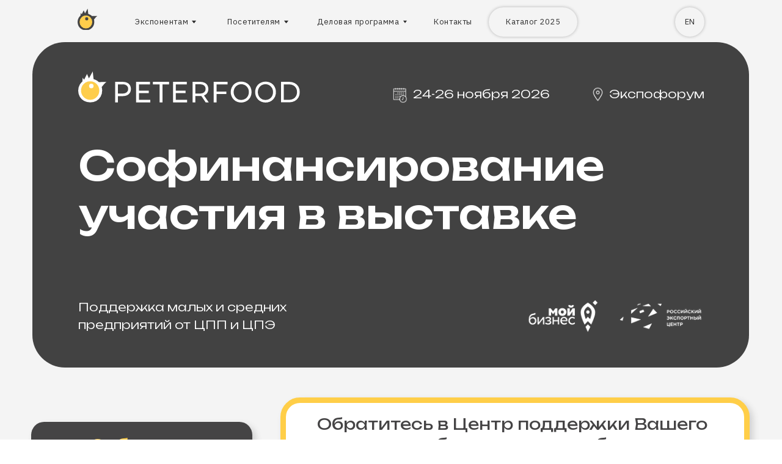

--- FILE ---
content_type: text/html; charset=UTF-8
request_url: https://peterfood.ru/subsidies
body_size: 57187
content:
<!DOCTYPE html> <html> <head> <meta charset="utf-8" /> <meta http-equiv="Content-Type" content="text/html; charset=utf-8" /> <meta name="viewport" content="width=device-width, initial-scale=1.0" /> <!--metatextblock--> <title>Софинансирование участия | Петерфуд-2025</title> <meta name="description" content="Контакты Центров поддержки малого и среднего бизнеса регионов России для участия в выставки &quot;Петерфуд&quot;" /> <meta property="og:url" content="https://peterfood.ru/subsidies" /> <meta property="og:title" content="Субсидии на участие в Петерфуд-2023" /> <meta property="og:description" content="Контакты Центров поддержки малого и среднего бизнеса регионов России" /> <meta property="og:type" content="website" /> <meta property="og:image" content="https://static.tildacdn.com/tild3462-3731-4432-a666-626333303233/-1.jpg" /> <link rel="canonical" href="https://peterfood.ru/subsidies"> <!--/metatextblock--> <meta name="format-detection" content="telephone=no" /> <meta http-equiv="x-dns-prefetch-control" content="on"> <link rel="dns-prefetch" href="https://ws.tildacdn.com"> <link rel="dns-prefetch" href="https://static.tildacdn.com"> <link rel="shortcut icon" href="https://static.tildacdn.com/tild3162-3237-4033-b437-303762643238/favicon.ico" type="image/x-icon" /> <link rel="apple-touch-icon" href="https://static.tildacdn.com/tild3762-3733-4164-b536-623466303662/peterfood_cock_bl.png"> <link rel="apple-touch-icon" sizes="76x76" href="https://static.tildacdn.com/tild3762-3733-4164-b536-623466303662/peterfood_cock_bl.png"> <link rel="apple-touch-icon" sizes="152x152" href="https://static.tildacdn.com/tild3762-3733-4164-b536-623466303662/peterfood_cock_bl.png"> <link rel="apple-touch-startup-image" href="https://static.tildacdn.com/tild3762-3733-4164-b536-623466303662/peterfood_cock_bl.png"> <meta name="msapplication-TileColor" content="#000000"> <meta name="msapplication-TileImage" content="https://static.tildacdn.com/tild3439-3534-4030-b461-616336386638/peterfood_cock_bl.png"> <!-- Assets --> <script src="https://neo.tildacdn.com/js/tilda-fallback-1.0.min.js" async charset="utf-8"></script> <link rel="stylesheet" href="https://static.tildacdn.com/css/tilda-grid-3.0.min.css" type="text/css" media="all" onerror="this.loaderr='y';"/> <link rel="stylesheet" href="https://static.tildacdn.com/ws/project878506/tilda-blocks-page38723334.min.css?t=1766160300" type="text/css" media="all" onerror="this.loaderr='y';" /> <link rel="preconnect" href="https://fonts.gstatic.com"> <link href="https://fonts.googleapis.com/css2?family=Unbounded:wght@300;400;500;600;700&family=IBM+Plex+Sans:wght@300;400;500;600;700&subset=latin,cyrillic" rel="stylesheet"> <link rel="stylesheet" href="https://static.tildacdn.com/css/tilda-animation-2.0.min.css" type="text/css" media="all" onerror="this.loaderr='y';" /> <link rel="stylesheet" href="https://static.tildacdn.com/css/tilda-cards-1.0.min.css" type="text/css" media="all" onerror="this.loaderr='y';" /> <link rel="stylesheet" href="https://static.tildacdn.com/css/tilda-popup-1.1.min.css" type="text/css" media="print" onload="this.media='all';" onerror="this.loaderr='y';" /> <noscript><link rel="stylesheet" href="https://static.tildacdn.com/css/tilda-popup-1.1.min.css" type="text/css" media="all" /></noscript> <link rel="stylesheet" href="https://static.tildacdn.com/css/tilda-forms-1.0.min.css" type="text/css" media="all" onerror="this.loaderr='y';" /> <script nomodule src="https://static.tildacdn.com/js/tilda-polyfill-1.0.min.js" charset="utf-8"></script> <script type="text/javascript">function t_onReady(func) {if(document.readyState!='loading') {func();} else {document.addEventListener('DOMContentLoaded',func);}}
function t_onFuncLoad(funcName,okFunc,time) {if(typeof window[funcName]==='function') {okFunc();} else {setTimeout(function() {t_onFuncLoad(funcName,okFunc,time);},(time||100));}}function t396_initialScale(t){var e=document.getElementById("rec"+t);if(e){var i=e.querySelector(".t396__artboard");if(i){window.tn_scale_initial_window_width||(window.tn_scale_initial_window_width=document.documentElement.clientWidth);var a=window.tn_scale_initial_window_width,r=[],n,l=i.getAttribute("data-artboard-screens");if(l){l=l.split(",");for(var o=0;o<l.length;o++)r[o]=parseInt(l[o],10)}else r=[320,480,640,960,1200];for(var o=0;o<r.length;o++){var d=r[o];a>=d&&(n=d)}var _="edit"===window.allrecords.getAttribute("data-tilda-mode"),c="center"===t396_getFieldValue(i,"valign",n,r),s="grid"===t396_getFieldValue(i,"upscale",n,r),w=t396_getFieldValue(i,"height_vh",n,r),g=t396_getFieldValue(i,"height",n,r),u=!!window.opr&&!!window.opr.addons||!!window.opera||-1!==navigator.userAgent.indexOf(" OPR/");if(!_&&c&&!s&&!w&&g&&!u){var h=parseFloat((a/n).toFixed(3)),f=[i,i.querySelector(".t396__carrier"),i.querySelector(".t396__filter")],v=Math.floor(parseInt(g,10)*h)+"px",p;i.style.setProperty("--initial-scale-height",v);for(var o=0;o<f.length;o++)f[o].style.setProperty("height","var(--initial-scale-height)");t396_scaleInitial__getElementsToScale(i).forEach((function(t){t.style.zoom=h}))}}}}function t396_scaleInitial__getElementsToScale(t){return t?Array.prototype.slice.call(t.children).filter((function(t){return t&&(t.classList.contains("t396__elem")||t.classList.contains("t396__group"))})):[]}function t396_getFieldValue(t,e,i,a){var r,n=a[a.length-1];if(!(r=i===n?t.getAttribute("data-artboard-"+e):t.getAttribute("data-artboard-"+e+"-res-"+i)))for(var l=0;l<a.length;l++){var o=a[l];if(!(o<=i)&&(r=o===n?t.getAttribute("data-artboard-"+e):t.getAttribute("data-artboard-"+e+"-res-"+o)))break}return r}window.TN_SCALE_INITIAL_VER="1.0",window.tn_scale_initial_window_width=null;</script> <script src="https://static.tildacdn.com/js/jquery-1.10.2.min.js" charset="utf-8" onerror="this.loaderr='y';"></script> <script src="https://static.tildacdn.com/js/tilda-scripts-3.0.min.js" charset="utf-8" defer onerror="this.loaderr='y';"></script> <script src="https://static.tildacdn.com/ws/project878506/tilda-blocks-page38723334.min.js?t=1766160300" charset="utf-8" async onerror="this.loaderr='y';"></script> <script src="https://static.tildacdn.com/js/tilda-lazyload-1.0.min.js" charset="utf-8" async onerror="this.loaderr='y';"></script> <script src="https://static.tildacdn.com/js/tilda-animation-2.0.min.js" charset="utf-8" async onerror="this.loaderr='y';"></script> <script src="https://static.tildacdn.com/js/tilda-zero-1.1.min.js" charset="utf-8" async onerror="this.loaderr='y';"></script> <script src="https://static.tildacdn.com/js/tilda-cards-1.0.min.js" charset="utf-8" async onerror="this.loaderr='y';"></script> <script src="https://static.tildacdn.com/js/tilda-submenublocks-1.0.min.js" charset="utf-8" async onerror="this.loaderr='y';"></script> <script src="https://static.tildacdn.com/js/tilda-popup-1.0.min.js" charset="utf-8" async onerror="this.loaderr='y';"></script> <script src="https://static.tildacdn.com/js/tilda-forms-1.0.min.js" charset="utf-8" async onerror="this.loaderr='y';"></script> <script src="https://static.tildacdn.com/js/tilda-animation-sbs-1.0.min.js" charset="utf-8" async onerror="this.loaderr='y';"></script> <script src="https://static.tildacdn.com/js/tilda-zero-scale-1.0.min.js" charset="utf-8" async onerror="this.loaderr='y';"></script> <script src="https://static.tildacdn.com/js/tilda-events-1.0.min.js" charset="utf-8" async onerror="this.loaderr='y';"></script> <script type="text/javascript" src="https://static.tildacdn.com/js/tilda-lk-dashboard-1.0.min.js" charset="utf-8" async onerror="this.loaderr='y';"></script> <!-- nominify begin --><meta name="yandex-verification" content="214609f13046955a" /> <!-- nominify end --><script type="text/javascript">window.dataLayer=window.dataLayer||[];</script> <!-- VK Pixel Code --> <script type="text/javascript" data-tilda-cookie-type="advertising">setTimeout(function(){!function(){var t=document.createElement("script");t.type="text/javascript",t.async=!0,t.src="https://vk.com/js/api/openapi.js?161",t.onload=function(){VK.Retargeting.Init("VK-RTRG-426323-iaKiW"),VK.Retargeting.Hit()},document.head.appendChild(t)}();},2000);</script> <!-- End VK Pixel Code --> <script type="text/javascript">(function() {if((/bot|google|yandex|baidu|bing|msn|duckduckbot|teoma|slurp|crawler|spider|robot|crawling|facebook/i.test(navigator.userAgent))===false&&typeof(sessionStorage)!='undefined'&&sessionStorage.getItem('visited')!=='y'&&document.visibilityState){var style=document.createElement('style');style.type='text/css';style.innerHTML='@media screen and (min-width: 980px) {.t-records {opacity: 0;}.t-records_animated {-webkit-transition: opacity ease-in-out .2s;-moz-transition: opacity ease-in-out .2s;-o-transition: opacity ease-in-out .2s;transition: opacity ease-in-out .2s;}.t-records.t-records_visible {opacity: 1;}}';document.getElementsByTagName('head')[0].appendChild(style);function t_setvisRecs(){var alr=document.querySelectorAll('.t-records');Array.prototype.forEach.call(alr,function(el) {el.classList.add("t-records_animated");});setTimeout(function() {Array.prototype.forEach.call(alr,function(el) {el.classList.add("t-records_visible");});sessionStorage.setItem("visited","y");},400);}
document.addEventListener('DOMContentLoaded',t_setvisRecs);}})();</script></head> <body class="t-body" style="margin:0;"> <!--allrecords--> <div id="allrecords" class="t-records" data-hook="blocks-collection-content-node" data-tilda-project-id="878506" data-tilda-page-id="38723334" data-tilda-page-alias="subsidies" data-tilda-formskey="946589f12980cd45ab79e524e839d688" data-tilda-stat-scroll="yes" data-tilda-lazy="yes" data-tilda-root-zone="com" data-tilda-project-headcode="yes" data-tilda-ts="y" data-tilda-project-country="RU"> <!--header--> <header id="t-header" class="t-records" data-hook="blocks-collection-content-node" data-tilda-project-id="878506" data-tilda-page-id="4619267" data-tilda-formskey="946589f12980cd45ab79e524e839d688" data-tilda-stat-scroll="yes" data-tilda-lazy="yes" data-tilda-root-zone="com" data-tilda-project-headcode="yes" data-tilda-ts="y" data-tilda-project-country="RU"> <div id="rec825965564" class="r t-rec t-rec_pb_0" style="padding-bottom:0px; " data-animationappear="off" data-record-type="396"> <!-- T396 --> <style>#rec825965564 .t396__artboard {height:60px;background-color:#f4f4f4;}#rec825965564 .t396__filter {height:60px;}#rec825965564 .t396__carrier{height:60px;background-position:center center;background-attachment:scroll;background-size:cover;background-repeat:no-repeat;}@media screen and (max-width:1199px) {#rec825965564 .t396__artboard,#rec825965564 .t396__filter,#rec825965564 .t396__carrier {height:60px;}#rec825965564 .t396__filter {}#rec825965564 .t396__carrier {background-attachment:scroll;}}@media screen and (max-width:959px) {#rec825965564 .t396__artboard,#rec825965564 .t396__filter,#rec825965564 .t396__carrier {height:100px;}#rec825965564 .t396__filter {}#rec825965564 .t396__carrier {background-attachment:scroll;}}@media screen and (max-width:639px) {#rec825965564 .t396__artboard,#rec825965564 .t396__filter,#rec825965564 .t396__carrier {height:110px;}#rec825965564 .t396__filter {}#rec825965564 .t396__carrier {background-attachment:scroll;}}@media screen and (max-width:479px) {#rec825965564 .t396__artboard,#rec825965564 .t396__filter,#rec825965564 .t396__carrier {height:120px;}#rec825965564 .t396__filter {}#rec825965564 .t396__carrier {background-attachment:scroll;}}#rec825965564 .tn-elem[data-elem-id="1698738873589"]{color:#2f2f2f;text-align:center;z-index:3;top:11px;left:calc(50% - 600px + 181px);width:140px;height:45px;}#rec825965564 .tn-elem[data-elem-id="1698738873589"] .tn-atom{color:#2f2f2f;font-size:12px;font-family:'IBM Plex Sans',Arial,sans-serif;line-height:1.55;font-weight:400;letter-spacing:0.5px;border-radius:30px 30px 30px 30px;background-position:center center;border-width:var(--t396-borderwidth,0);border-style:var(--t396-borderstyle,solid);border-color:transparent;--t396-speedhover:0.2s;transition:background-color var(--t396-speedhover,0s) ease-in-out,color var(--t396-speedhover,0s) ease-in-out,border-color var(--t396-speedhover,0s) ease-in-out,box-shadow var(--t396-shadowshoverspeed,0.2s) ease-in-out;}#rec825965564 .tn-elem[data-elem-id="1698738873589"] .tn-atom {position:relative;z-index:1;background-color:transparent;background-image:none;--t396-bgcolor-hover-color:#ffce48 ;--t396-bgcolor-hover-image:none ;}#rec825965564 .tn-elem[data-elem-id="1698738873589"] .tn-atom::before,#rec825965564 .tn-elem[data-elem-id="1698738873589"] .tn-atom::after {--t396-borderoffset:calc(var(--t396-borderwidth,0px) * var(--t396-borderstyle-existed,1));content:'';position:absolute;width:calc(100% + 2 * var(--t396-borderoffset));height:calc(100% + 2 * var(--t396-borderoffset));left:calc(-1 * var(--t396-borderoffset));top:calc(-1 * var(--t396-borderoffset));box-sizing:border-box;background-origin:border-box;background-clip:border-box;pointer-events:none;border-radius:30px 30px 30px 30px;border-width:var(--t396-borderwidth,0);border-style:var(--t396-borderstyle,solid);transition:opacity var(--t396-speedhover,0s) ease-in-out;}#rec825965564 .tn-elem[data-elem-id="1698738873589"] .tn-atom::before {z-index:-2;opacity:1;border-color:var(--t396-bordercolor,transparent);background-color:var(--t396-bgcolor-color,transparent);background-image:var(--t396-bgcolor-image,none);}#rec825965564 .tn-elem[data-elem-id="1698738873589"] .tn-atom::after {z-index:-1;opacity:0;border-color:var(--t396-bordercolor-hover,var(--t396-bordercolor,transparent));background-color:var(--t396-bgcolor-hover-color,var(--t396-bgcolor-color,transparent));background-image:var(--t396-bgcolor-hover-image,var(--t396-bgcolor-image,none));}@media (hover),(min-width:0\0) {#rec825965564 .tn-elem[data-elem-id="1698738873589"] .tn-atom:hover::after {opacity:1;}}#rec825965564 .tn-elem[data-elem-id="1698738873589"] .tn-atom {-webkit-box-pack:center;-ms-flex-pack:center;justify-content:center;}#rec825965564 .tn-elem[data-elem-id="1698738873589"] .tn-atom .tn-atom__button-content {column-gap:10px;}#rec825965564 .tn-elem[data-elem-id="1698738873589"] .tn-atom .tn-atom__button-content {padding:0px 0px 0px 0px ;}@media (hover),(min-width:0\0) {#rec825965564 .tn-elem[data-elem-id="1698738873589"] .tn-atom:hover {color:#3f3f3e;}#rec825965564 .tn-elem[data-elem-id="1698738873589"] .tn-atom:hover .tn-atom__button-text {color:inherit;}}@media screen and (max-width:1199px) {#rec825965564 .tn-elem[data-elem-id="1698738873589"] {display:block;left:calc(50% - 480px + 72px);width:123px;height:auto;}}@media screen and (max-width:959px) {#rec825965564 .tn-elem[data-elem-id="1698738873589"] {display:block;top:12px;left:calc(50% - 320px + 71px);width:128px;height:auto;}}@media screen and (max-width:639px) {#rec825965564 .tn-elem[data-elem-id="1698738873589"] {display:block;width:110px;height:auto;}}@media screen and (max-width:479px) {#rec825965564 .tn-elem[data-elem-id="1698738873589"] {display:block;top:8px;left:calc(50% - 160px + 70px);width:97px;height:auto;}}#rec825965564 .tn-elem[data-elem-id="1698738873592"]{color:#2f2f2f;text-align:center;z-index:3;top:11px;left:calc(50% - 600px + 321px);width:143px;height:45px;}#rec825965564 .tn-elem[data-elem-id="1698738873592"] .tn-atom{color:#2f2f2f;font-size:12px;font-family:'IBM Plex Sans',Arial,sans-serif;line-height:1.55;font-weight:400;letter-spacing:0.5px;border-radius:30px 30px 30px 30px;background-position:center center;border-width:var(--t396-borderwidth,0);border-style:var(--t396-borderstyle,solid);border-color:transparent;--t396-speedhover:0.2s;transition:background-color var(--t396-speedhover,0s) ease-in-out,color var(--t396-speedhover,0s) ease-in-out,border-color var(--t396-speedhover,0s) ease-in-out,box-shadow var(--t396-shadowshoverspeed,0.2s) ease-in-out;}#rec825965564 .tn-elem[data-elem-id="1698738873592"] .tn-atom {position:relative;z-index:1;background-color:transparent;background-image:none;--t396-bgcolor-hover-color:#ffce48 ;--t396-bgcolor-hover-image:none ;}#rec825965564 .tn-elem[data-elem-id="1698738873592"] .tn-atom::before,#rec825965564 .tn-elem[data-elem-id="1698738873592"] .tn-atom::after {--t396-borderoffset:calc(var(--t396-borderwidth,0px) * var(--t396-borderstyle-existed,1));content:'';position:absolute;width:calc(100% + 2 * var(--t396-borderoffset));height:calc(100% + 2 * var(--t396-borderoffset));left:calc(-1 * var(--t396-borderoffset));top:calc(-1 * var(--t396-borderoffset));box-sizing:border-box;background-origin:border-box;background-clip:border-box;pointer-events:none;border-radius:30px 30px 30px 30px;border-width:var(--t396-borderwidth,0);border-style:var(--t396-borderstyle,solid);transition:opacity var(--t396-speedhover,0s) ease-in-out;}#rec825965564 .tn-elem[data-elem-id="1698738873592"] .tn-atom::before {z-index:-2;opacity:1;border-color:var(--t396-bordercolor,transparent);background-color:var(--t396-bgcolor-color,transparent);background-image:var(--t396-bgcolor-image,none);}#rec825965564 .tn-elem[data-elem-id="1698738873592"] .tn-atom::after {z-index:-1;opacity:0;border-color:var(--t396-bordercolor-hover,var(--t396-bordercolor,transparent));background-color:var(--t396-bgcolor-hover-color,var(--t396-bgcolor-color,transparent));background-image:var(--t396-bgcolor-hover-image,var(--t396-bgcolor-image,none));}@media (hover),(min-width:0\0) {#rec825965564 .tn-elem[data-elem-id="1698738873592"] .tn-atom:hover::after {opacity:1;}}#rec825965564 .tn-elem[data-elem-id="1698738873592"] .tn-atom {-webkit-box-pack:center;-ms-flex-pack:center;justify-content:center;}#rec825965564 .tn-elem[data-elem-id="1698738873592"] .tn-atom .tn-atom__button-content {column-gap:10px;}#rec825965564 .tn-elem[data-elem-id="1698738873592"] .tn-atom .tn-atom__button-content {padding:0px 0px 0px 0px ;}@media (hover),(min-width:0\0) {#rec825965564 .tn-elem[data-elem-id="1698738873592"] .tn-atom:hover {color:#3f3f3e;}#rec825965564 .tn-elem[data-elem-id="1698738873592"] .tn-atom:hover .tn-atom__button-text {color:inherit;}}@media screen and (max-width:1199px) {#rec825965564 .tn-elem[data-elem-id="1698738873592"] {display:block;left:calc(50% - 480px + 195px);width:123px;height:auto;}}@media screen and (max-width:959px) {#rec825965564 .tn-elem[data-elem-id="1698738873592"] {display:block;top:12px;left:calc(50% - 320px + 199px);width:126px;height:auto;}}@media screen and (max-width:639px) {#rec825965564 .tn-elem[data-elem-id="1698738873592"] {display:block;left:calc(50% - 240px + 181px);width:110px;height:auto;}}@media screen and (max-width:479px) {#rec825965564 .tn-elem[data-elem-id="1698738873592"] {display:block;top:8px;left:calc(50% - 160px + 167px);width:112px;height:auto;}}#rec825965564 .tn-elem[data-elem-id="1698738873595"]{color:#2f2f2f;text-align:center;z-index:3;top:11px;left:calc(50% - 600px + 465px);width:175px;height:45px;}#rec825965564 .tn-elem[data-elem-id="1698738873595"] .tn-atom{color:#2f2f2f;font-size:12px;font-family:'IBM Plex Sans',Arial,sans-serif;line-height:1.55;font-weight:400;letter-spacing:0.5px;border-radius:30px 30px 30px 30px;background-position:center center;border-width:var(--t396-borderwidth,0);border-style:var(--t396-borderstyle,solid);border-color:transparent;--t396-speedhover:0.2s;transition:background-color var(--t396-speedhover,0s) ease-in-out,color var(--t396-speedhover,0s) ease-in-out,border-color var(--t396-speedhover,0s) ease-in-out,box-shadow var(--t396-shadowshoverspeed,0.2s) ease-in-out;}#rec825965564 .tn-elem[data-elem-id="1698738873595"] .tn-atom {position:relative;z-index:1;background-color:transparent;background-image:none;--t396-bgcolor-hover-color:#ffce48 ;--t396-bgcolor-hover-image:none ;}#rec825965564 .tn-elem[data-elem-id="1698738873595"] .tn-atom::before,#rec825965564 .tn-elem[data-elem-id="1698738873595"] .tn-atom::after {--t396-borderoffset:calc(var(--t396-borderwidth,0px) * var(--t396-borderstyle-existed,1));content:'';position:absolute;width:calc(100% + 2 * var(--t396-borderoffset));height:calc(100% + 2 * var(--t396-borderoffset));left:calc(-1 * var(--t396-borderoffset));top:calc(-1 * var(--t396-borderoffset));box-sizing:border-box;background-origin:border-box;background-clip:border-box;pointer-events:none;border-radius:30px 30px 30px 30px;border-width:var(--t396-borderwidth,0);border-style:var(--t396-borderstyle,solid);transition:opacity var(--t396-speedhover,0s) ease-in-out;}#rec825965564 .tn-elem[data-elem-id="1698738873595"] .tn-atom::before {z-index:-2;opacity:1;border-color:var(--t396-bordercolor,transparent);background-color:var(--t396-bgcolor-color,transparent);background-image:var(--t396-bgcolor-image,none);}#rec825965564 .tn-elem[data-elem-id="1698738873595"] .tn-atom::after {z-index:-1;opacity:0;border-color:var(--t396-bordercolor-hover,var(--t396-bordercolor,transparent));background-color:var(--t396-bgcolor-hover-color,var(--t396-bgcolor-color,transparent));background-image:var(--t396-bgcolor-hover-image,var(--t396-bgcolor-image,none));}@media (hover),(min-width:0\0) {#rec825965564 .tn-elem[data-elem-id="1698738873595"] .tn-atom:hover::after {opacity:1;}}#rec825965564 .tn-elem[data-elem-id="1698738873595"] .tn-atom {-webkit-box-pack:center;-ms-flex-pack:center;justify-content:center;}#rec825965564 .tn-elem[data-elem-id="1698738873595"] .tn-atom .tn-atom__button-content {column-gap:10px;}#rec825965564 .tn-elem[data-elem-id="1698738873595"] .tn-atom .tn-atom__button-content {padding:0px 0px 0px 0px ;}@media (hover),(min-width:0\0) {#rec825965564 .tn-elem[data-elem-id="1698738873595"] .tn-atom:hover {color:#3f3f3e;}#rec825965564 .tn-elem[data-elem-id="1698738873595"] .tn-atom:hover .tn-atom__button-text {color:inherit;}}@media screen and (max-width:1199px) {#rec825965564 .tn-elem[data-elem-id="1698738873595"] {display:block;left:calc(50% - 480px + 319px);width:169px;height:auto;}}@media screen and (max-width:959px) {#rec825965564 .tn-elem[data-elem-id="1698738873595"] {display:block;top:12px;left:calc(50% - 320px + 323px);width:185px;height:auto;}}@media screen and (max-width:639px) {#rec825965564 .tn-elem[data-elem-id="1698738873595"] {display:block;left:calc(50% - 240px + 291px);width:179px;height:auto;}}@media screen and (max-width:479px) {#rec825965564 .tn-elem[data-elem-id="1698738873595"] {display:block;top:40px;left:calc(50% - 160px + 70px);width:144px;height:auto;}}#rec825965564 .tn-elem[data-elem-id="1698738873598"]{color:#2f2f2f;text-align:center;z-index:3;top:11px;left:calc(50% - 600px + 640px);width:110px;height:45px;}#rec825965564 .tn-elem[data-elem-id="1698738873598"] .tn-atom{color:#2f2f2f;font-size:12px;font-family:'IBM Plex Sans',Arial,sans-serif;line-height:1.55;font-weight:400;letter-spacing:0.5px;border-radius:30px 30px 30px 30px;background-position:center center;border-width:var(--t396-borderwidth,0);border-style:var(--t396-borderstyle,solid);border-color:transparent;--t396-speedhover:0.2s;transition:background-color var(--t396-speedhover,0s) ease-in-out,color var(--t396-speedhover,0s) ease-in-out,border-color var(--t396-speedhover,0s) ease-in-out,box-shadow var(--t396-shadowshoverspeed,0.2s) ease-in-out;}#rec825965564 .tn-elem[data-elem-id="1698738873598"] .tn-atom {position:relative;z-index:1;background-color:transparent;background-image:none;--t396-bgcolor-hover-color:#ffce48 ;--t396-bgcolor-hover-image:none ;}#rec825965564 .tn-elem[data-elem-id="1698738873598"] .tn-atom::before,#rec825965564 .tn-elem[data-elem-id="1698738873598"] .tn-atom::after {--t396-borderoffset:calc(var(--t396-borderwidth,0px) * var(--t396-borderstyle-existed,1));content:'';position:absolute;width:calc(100% + 2 * var(--t396-borderoffset));height:calc(100% + 2 * var(--t396-borderoffset));left:calc(-1 * var(--t396-borderoffset));top:calc(-1 * var(--t396-borderoffset));box-sizing:border-box;background-origin:border-box;background-clip:border-box;pointer-events:none;border-radius:30px 30px 30px 30px;border-width:var(--t396-borderwidth,0);border-style:var(--t396-borderstyle,solid);transition:opacity var(--t396-speedhover,0s) ease-in-out;}#rec825965564 .tn-elem[data-elem-id="1698738873598"] .tn-atom::before {z-index:-2;opacity:1;border-color:var(--t396-bordercolor,transparent);background-color:var(--t396-bgcolor-color,transparent);background-image:var(--t396-bgcolor-image,none);}#rec825965564 .tn-elem[data-elem-id="1698738873598"] .tn-atom::after {z-index:-1;opacity:0;border-color:var(--t396-bordercolor-hover,var(--t396-bordercolor,transparent));background-color:var(--t396-bgcolor-hover-color,var(--t396-bgcolor-color,transparent));background-image:var(--t396-bgcolor-hover-image,var(--t396-bgcolor-image,none));}@media (hover),(min-width:0\0) {#rec825965564 .tn-elem[data-elem-id="1698738873598"] .tn-atom:hover::after {opacity:1;}}#rec825965564 .tn-elem[data-elem-id="1698738873598"] .tn-atom {-webkit-box-pack:center;-ms-flex-pack:center;justify-content:center;}#rec825965564 .tn-elem[data-elem-id="1698738873598"] .tn-atom .tn-atom__button-content {column-gap:10px;}#rec825965564 .tn-elem[data-elem-id="1698738873598"] .tn-atom .tn-atom__button-content {padding:0px 0px 0px 0px ;}@media (hover),(min-width:0\0) {#rec825965564 .tn-elem[data-elem-id="1698738873598"] .tn-atom:hover {color:#3f3f3e;}#rec825965564 .tn-elem[data-elem-id="1698738873598"] .tn-atom:hover .tn-atom__button-text {color:inherit;}}@media screen and (max-width:1199px) {#rec825965564 .tn-elem[data-elem-id="1698738873598"] {display:block;top:11px;left:calc(50% - 480px + 489px);width:116px;height:auto;}}@media screen and (max-width:959px) {#rec825965564 .tn-elem[data-elem-id="1698738873598"] {display:block;top:12px;left:calc(50% - 320px + 508px);width:124px;height:auto;}}@media screen and (max-width:639px) {#rec825965564 .tn-elem[data-elem-id="1698738873598"] {display:block;top:57px;left:calc(50% - 240px + 69px);width:93px;height:auto;}}@media screen and (max-width:479px) {#rec825965564 .tn-elem[data-elem-id="1698738873598"] {display:block;top:40px;left:calc(50% - 160px + 214px);width:97px;height:auto;}}#rec825965564 .tn-elem[data-elem-id="1698738873602"] {z-index:3;top:13px;left:calc(50% - 600px + 119px);width:30px;height:auto;}@media (min-width:1200px) {#rec825965564 .tn-elem.t396__elem--anim-hidden[data-elem-id="1698738873602"] {opacity:0;}}#rec825965564 .tn-elem[data-elem-id="1698738873602"] .tn-atom {border-radius:0px 0px 0px 0px;background-position:center center;border-width:var(--t396-borderwidth,0);border-style:var(--t396-borderstyle,solid);border-color:var(--t396-bordercolor,transparent);transition:background-color var(--t396-speedhover,0s) ease-in-out,color var(--t396-speedhover,0s) ease-in-out,border-color var(--t396-speedhover,0s) ease-in-out,box-shadow var(--t396-shadowshoverspeed,0.2s) ease-in-out;}#rec825965564 .tn-elem[data-elem-id="1698738873602"] .tn-atom__img {border-radius:0px 0px 0px 0px;object-position:center center;}@media screen and (max-width:1199px) {#rec825965564 .tn-elem[data-elem-id="1698738873602"] {display:table;left:calc(50% - 480px + 12px);width:29px;height:auto;}}@media screen and (max-width:959px) {#rec825965564 .tn-elem[data-elem-id="1698738873602"] {display:table;top:17px;height:auto;}}@media screen and (max-width:639px) {#rec825965564 .tn-elem[data-elem-id="1698738873602"] {display:table;width:47px;height:auto;}}@media screen and (max-width:479px) {#rec825965564 .tn-elem[data-elem-id="1698738873602"] {display:table;top:13px;left:calc(50% - 160px + 16px);height:auto;}}#rec825965564 .tn-elem[data-elem-id="1731944410751"]{color:#111112;text-align:center;z-index:3;top:146px;left:calc(50% - 600px + 929px);width:133px;height:45px;}#rec825965564 .tn-elem[data-elem-id="1731944410751"] .tn-atom{color:#111112;font-size:12px;font-family:'IBM Plex Sans',Arial,sans-serif;line-height:1.55;font-weight:400;letter-spacing:0.5px;border-radius:30px 30px 30px 30px;background-color:#10fa16;background-position:center center;border-width:var(--t396-borderwidth,0);border-style:var(--t396-borderstyle,solid);border-color:transparent;--t396-speedhover:0.2s;transition:background-color var(--t396-speedhover,0s) ease-in-out,color var(--t396-speedhover,0s) ease-in-out,border-color var(--t396-speedhover,0s) ease-in-out,box-shadow var(--t396-shadowshoverspeed,0.2s) ease-in-out;}#rec825965564 .tn-elem[data-elem-id="1731944410751"] .tn-atom {position:relative;z-index:1;background-color:transparent;background-image:none;--t396-bgcolor-color:#10fa16 ;--t396-bgcolor-image:none ;--t396-bgcolor-hover-color:#10fa16 ;--t396-bgcolor-hover-image:none ;}#rec825965564 .tn-elem[data-elem-id="1731944410751"] .tn-atom::before,#rec825965564 .tn-elem[data-elem-id="1731944410751"] .tn-atom::after {--t396-borderoffset:calc(var(--t396-borderwidth,0px) * var(--t396-borderstyle-existed,1));content:'';position:absolute;width:calc(100% + 2 * var(--t396-borderoffset));height:calc(100% + 2 * var(--t396-borderoffset));left:calc(-1 * var(--t396-borderoffset));top:calc(-1 * var(--t396-borderoffset));box-sizing:border-box;background-origin:border-box;background-clip:border-box;pointer-events:none;border-radius:30px 30px 30px 30px;border-width:var(--t396-borderwidth,0);border-style:var(--t396-borderstyle,solid);transition:opacity var(--t396-speedhover,0s) ease-in-out;}#rec825965564 .tn-elem[data-elem-id="1731944410751"] .tn-atom::before {z-index:-2;opacity:1;border-color:var(--t396-bordercolor,transparent);background-color:var(--t396-bgcolor-color,transparent);background-image:var(--t396-bgcolor-image,none);}#rec825965564 .tn-elem[data-elem-id="1731944410751"] .tn-atom::after {z-index:-1;opacity:0;border-color:var(--t396-bordercolor-hover,var(--t396-bordercolor,transparent));background-color:var(--t396-bgcolor-hover-color,var(--t396-bgcolor-color,transparent));background-image:var(--t396-bgcolor-hover-image,var(--t396-bgcolor-image,none));}@media (hover),(min-width:0\0) {#rec825965564 .tn-elem[data-elem-id="1731944410751"] .tn-atom:hover::after {opacity:1;}}#rec825965564 .tn-elem[data-elem-id="1731944410751"] .tn-atom {-webkit-box-pack:center;-ms-flex-pack:center;justify-content:center;}#rec825965564 .tn-elem[data-elem-id="1731944410751"] .tn-atom .tn-atom__button-content {column-gap:10px;}#rec825965564 .tn-elem[data-elem-id="1731944410751"] .tn-atom .tn-atom__button-content {padding:0px 0px 0px 0px ;}@media (hover),(min-width:0\0) {#rec825965564 .tn-elem[data-elem-id="1731944410751"] .tn-atom:hover {color:#ffffff;}#rec825965564 .tn-elem[data-elem-id="1731944410751"] .tn-atom:hover .tn-atom__button-text {color:inherit;}}@media screen and (max-width:1199px) {#rec825965564 .tn-elem[data-elem-id="1731944410751"] {display:block;top:91px;left:calc(50% - 480px + 755px);width:136px;height:auto;}}@media screen and (max-width:959px) {#rec825965564 .tn-elem[data-elem-id="1731944410751"] {display:block;top:122px;left:calc(50% - 320px + 81px);width:122px;height:auto;}}@media screen and (max-width:639px) {#rec825965564 .tn-elem[data-elem-id="1731944410751"] {display:block;top:147px;left:calc(50% - 240px + 161px);width:119px;height:auto;}}@media screen and (max-width:479px) {#rec825965564 .tn-elem[data-elem-id="1731944410751"] {display:block;top:149px;left:calc(50% - 160px + 184px);width:119px;height:auto;}}#rec825965564 .tn-elem[data-elem-id="1732903601378"]{color:#2f2f2f;text-align:center;z-index:3;top:11px;left:calc(50% - 600px + 1036px);width:45px;height:45px;}#rec825965564 .tn-elem[data-elem-id="1732903601378"] .tn-atom{color:#2f2f2f;font-size:12px;font-family:'IBM Plex Sans',Arial,sans-serif;line-height:1.55;font-weight:400;letter-spacing:0.5px;border-radius:30px 30px 30px 30px;background-position:center center;--t396-borderwidth:0px;border-width:var(--t396-borderwidth,0);border-style:var(--t396-borderstyle,solid);border-color:transparent;box-shadow:0px 0px 5px 0px rgba(33,33,33,0.3);--t396-speedhover:0.2s;transition:background-color var(--t396-speedhover,0s) ease-in-out,color var(--t396-speedhover,0s) ease-in-out,border-color var(--t396-speedhover,0s) ease-in-out,box-shadow var(--t396-shadowshoverspeed,0.2s) ease-in-out;}#rec825965564 .tn-elem[data-elem-id="1732903601378"] .tn-atom {position:relative;z-index:1;background-color:transparent;background-image:none;--t396-bgcolor-hover-color:#ffce48 ;--t396-bgcolor-hover-image:none ;}#rec825965564 .tn-elem[data-elem-id="1732903601378"] .tn-atom::before,#rec825965564 .tn-elem[data-elem-id="1732903601378"] .tn-atom::after {--t396-borderoffset:calc(var(--t396-borderwidth,0px) * var(--t396-borderstyle-existed,1));content:'';position:absolute;width:calc(100% + 2 * var(--t396-borderoffset));height:calc(100% + 2 * var(--t396-borderoffset));left:calc(-1 * var(--t396-borderoffset));top:calc(-1 * var(--t396-borderoffset));box-sizing:border-box;background-origin:border-box;background-clip:border-box;pointer-events:none;border-radius:30px 30px 30px 30px;border-width:var(--t396-borderwidth,0);border-style:var(--t396-borderstyle,solid);transition:opacity var(--t396-speedhover,0s) ease-in-out;}#rec825965564 .tn-elem[data-elem-id="1732903601378"] .tn-atom::before {z-index:-2;opacity:1;border-color:var(--t396-bordercolor,transparent);background-color:var(--t396-bgcolor-color,transparent);background-image:var(--t396-bgcolor-image,none);}#rec825965564 .tn-elem[data-elem-id="1732903601378"] .tn-atom::after {z-index:-1;opacity:0;border-color:var(--t396-bordercolor-hover,var(--t396-bordercolor,transparent));background-color:var(--t396-bgcolor-hover-color,var(--t396-bgcolor-color,transparent));background-image:var(--t396-bgcolor-hover-image,var(--t396-bgcolor-image,none));}@media (hover),(min-width:0\0) {#rec825965564 .tn-elem[data-elem-id="1732903601378"] .tn-atom:hover::after {opacity:1;}}#rec825965564 .tn-elem[data-elem-id="1732903601378"] .tn-atom {-webkit-box-pack:center;-ms-flex-pack:center;justify-content:center;}#rec825965564 .tn-elem[data-elem-id="1732903601378"] .tn-atom .tn-atom__button-content {column-gap:10px;}#rec825965564 .tn-elem[data-elem-id="1732903601378"] .tn-atom .tn-atom__button-content {padding:0px 0px 0px 0px ;}@media (hover),(min-width:0\0) {#rec825965564 .tn-elem[data-elem-id="1732903601378"] .tn-atom:hover {color:#3f3f3e;}#rec825965564 .tn-elem[data-elem-id="1732903601378"] .tn-atom:hover .tn-atom__button-text {color:inherit;}}@media screen and (max-width:1199px) {#rec825965564 .tn-elem[data-elem-id="1732903601378"] {display:block;top:11px;left:calc(50% - 480px + 906px);width:45px;height:auto;}}@media screen and (max-width:959px) {#rec825965564 .tn-elem[data-elem-id="1732903601378"] {display:block;top:52px;left:calc(50% - 320px + 219px);width:45px;height:auto;}}@media screen and (max-width:639px) {#rec825965564 .tn-elem[data-elem-id="1732903601378"] {display:block;top:57px;left:calc(50% - 240px + 291px);width:45px;height:auto;}}@media screen and (max-width:479px) {#rec825965564 .tn-elem[data-elem-id="1732903601378"] {display:block;top:8px;left:calc(50% - 160px + 280px);width:30px;height:auto;}}#rec825965564 .tn-elem[data-elem-id="1763983135962000001"]{color:#2f2f2f;text-align:center;z-index:3;top:11px;left:calc(50% - 600px + 750px);width:136px;height:45px;}#rec825965564 .tn-elem[data-elem-id="1763983135962000001"] .tn-atom{color:#2f2f2f;font-size:12px;font-family:'IBM Plex Sans',Arial,sans-serif;line-height:1.55;font-weight:400;letter-spacing:0.5px;border-radius:30px 30px 30px 30px;background-position:center center;--t396-borderwidth:0px;border-width:var(--t396-borderwidth,0);border-style:var(--t396-borderstyle,solid);border-color:transparent;box-shadow:0px 0px 5px 0px rgba(33,33,33,0.3);--t396-speedhover:0.2s;transition:background-color var(--t396-speedhover,0s) ease-in-out,color var(--t396-speedhover,0s) ease-in-out,border-color var(--t396-speedhover,0s) ease-in-out,box-shadow var(--t396-shadowshoverspeed,0.2s) ease-in-out;}#rec825965564 .tn-elem[data-elem-id="1763983135962000001"] .tn-atom {position:relative;z-index:1;background-color:transparent;background-image:none;--t396-bgcolor-hover-color:#ffce48 ;--t396-bgcolor-hover-image:none ;}#rec825965564 .tn-elem[data-elem-id="1763983135962000001"] .tn-atom::before,#rec825965564 .tn-elem[data-elem-id="1763983135962000001"] .tn-atom::after {--t396-borderoffset:calc(var(--t396-borderwidth,0px) * var(--t396-borderstyle-existed,1));content:'';position:absolute;width:calc(100% + 2 * var(--t396-borderoffset));height:calc(100% + 2 * var(--t396-borderoffset));left:calc(-1 * var(--t396-borderoffset));top:calc(-1 * var(--t396-borderoffset));box-sizing:border-box;background-origin:border-box;background-clip:border-box;pointer-events:none;border-radius:30px 30px 30px 30px;border-width:var(--t396-borderwidth,0);border-style:var(--t396-borderstyle,solid);transition:opacity var(--t396-speedhover,0s) ease-in-out;}#rec825965564 .tn-elem[data-elem-id="1763983135962000001"] .tn-atom::before {z-index:-2;opacity:1;border-color:var(--t396-bordercolor,transparent);background-color:var(--t396-bgcolor-color,transparent);background-image:var(--t396-bgcolor-image,none);}#rec825965564 .tn-elem[data-elem-id="1763983135962000001"] .tn-atom::after {z-index:-1;opacity:0;border-color:var(--t396-bordercolor-hover,var(--t396-bordercolor,transparent));background-color:var(--t396-bgcolor-hover-color,var(--t396-bgcolor-color,transparent));background-image:var(--t396-bgcolor-hover-image,var(--t396-bgcolor-image,none));}@media (hover),(min-width:0\0) {#rec825965564 .tn-elem[data-elem-id="1763983135962000001"] .tn-atom:hover::after {opacity:1;}}#rec825965564 .tn-elem[data-elem-id="1763983135962000001"] .tn-atom {-webkit-box-pack:center;-ms-flex-pack:center;justify-content:center;}#rec825965564 .tn-elem[data-elem-id="1763983135962000001"] .tn-atom .tn-atom__button-content {column-gap:10px;}#rec825965564 .tn-elem[data-elem-id="1763983135962000001"] .tn-atom .tn-atom__button-content {padding:0px 0px 0px 0px ;}@media (hover),(min-width:0\0) {#rec825965564 .tn-elem[data-elem-id="1763983135962000001"] .tn-atom:hover {color:#3f3f3e;}#rec825965564 .tn-elem[data-elem-id="1763983135962000001"] .tn-atom:hover .tn-atom__button-text {color:inherit;}}@media screen and (max-width:1199px) {#rec825965564 .tn-elem[data-elem-id="1763983135962000001"] {display:block;top:11px;left:calc(50% - 480px + 630px);width:124px;height:auto;}}@media screen and (max-width:959px) {#rec825965564 .tn-elem[data-elem-id="1763983135962000001"] {display:block;top:52px;left:calc(50% - 320px + 279px);width:126px;height:auto;}}@media screen and (max-width:639px) {#rec825965564 .tn-elem[data-elem-id="1763983135962000001"] {display:block;top:57px;left:calc(50% - 240px + 351px);width:119px;height:auto;}}@media screen and (max-width:479px) {#rec825965564 .tn-elem[data-elem-id="1763983135962000001"] {display:block;top:79px;left:calc(50% - 160px + 74px);width:96px;height:auto;}#rec825965564 .tn-elem[data-elem-id="1763983135962000001"] .tn-atom {background-size:cover;box-shadow:0px 0px 5px 0px rgba(33,33,33,0);}}</style> <div class='t396'> <div class="t396__artboard" data-artboard-recid="825965564" data-artboard-screens="320,480,640,960,1200" data-artboard-height="60" data-artboard-valign="center" data-artboard-upscale="window" data-artboard-height-res-320="120" data-artboard-height-res-480="110" data-artboard-height-res-640="100" data-artboard-height-res-960="60"> <div class="t396__carrier" data-artboard-recid="825965564"></div> <div class="t396__filter" data-artboard-recid="825965564"></div> <div class='t396__elem tn-elem tn-elem__8259655641698738873589' data-elem-id='1698738873589' data-elem-type='button' data-field-top-value="11" data-field-left-value="181" data-field-height-value="45" data-field-width-value="140" data-field-axisy-value="top" data-field-axisx-value="left" data-field-container-value="grid" data-field-topunits-value="px" data-field-leftunits-value="px" data-field-heightunits-value="px" data-field-widthunits-value="px" data-field-textfit-value="fixedsize" data-field-fontsize-value="12" data-field-top-res-320-value="8" data-field-left-res-320-value="70" data-field-height-res-320-value="30" data-field-width-res-320-value="97" data-field-width-res-480-value="110" data-field-top-res-640-value="12" data-field-left-res-640-value="71" data-field-width-res-640-value="128" data-field-left-res-960-value="72" data-field-height-res-960-value="44" data-field-width-res-960-value="123"> <a class='tn-atom' href="#submenu:parcip"> <div class='tn-atom__button-content'> <span class="tn-atom__button-text">Экспонентам</span> </div> </a> </div> <div class='t396__elem tn-elem tn-elem__8259655641698738873592' data-elem-id='1698738873592' data-elem-type='button' data-field-top-value="11" data-field-left-value="321" data-field-height-value="45" data-field-width-value="143" data-field-axisy-value="top" data-field-axisx-value="left" data-field-container-value="grid" data-field-topunits-value="px" data-field-leftunits-value="px" data-field-heightunits-value="px" data-field-widthunits-value="px" data-field-textfit-value="fixedsize" data-field-fontsize-value="12" data-field-top-res-320-value="8" data-field-left-res-320-value="167" data-field-height-res-320-value="30" data-field-width-res-320-value="112" data-field-left-res-480-value="181" data-field-width-res-480-value="110" data-field-top-res-640-value="12" data-field-left-res-640-value="199" data-field-width-res-640-value="126" data-field-left-res-960-value="195" data-field-height-res-960-value="44" data-field-width-res-960-value="123"> <a class='tn-atom' href="#submenu:guest"> <div class='tn-atom__button-content'> <span class="tn-atom__button-text">Посетителям</span> </div> </a> </div> <div class='t396__elem tn-elem tn-elem__8259655641698738873595' data-elem-id='1698738873595' data-elem-type='button' data-field-top-value="11" data-field-left-value="465" data-field-height-value="45" data-field-width-value="175" data-field-axisy-value="top" data-field-axisx-value="left" data-field-container-value="grid" data-field-topunits-value="px" data-field-leftunits-value="px" data-field-heightunits-value="px" data-field-widthunits-value="px" data-field-textfit-value="fixedsize" data-field-fontsize-value="12" data-field-top-res-320-value="40" data-field-left-res-320-value="70" data-field-height-res-320-value="30" data-field-width-res-320-value="144" data-field-left-res-480-value="291" data-field-width-res-480-value="179" data-field-top-res-640-value="12" data-field-left-res-640-value="323" data-field-width-res-640-value="185" data-field-left-res-960-value="319" data-field-height-res-960-value="44" data-field-width-res-960-value="169"> <a class='tn-atom' href="#submenu:prog"> <div class='tn-atom__button-content'> <span class="tn-atom__button-text">Деловая программа</span> </div> </a> </div> <div class='t396__elem tn-elem tn-elem__8259655641698738873598' data-elem-id='1698738873598' data-elem-type='button' data-field-top-value="11" data-field-left-value="640" data-field-height-value="45" data-field-width-value="110" data-field-axisy-value="top" data-field-axisx-value="left" data-field-container-value="grid" data-field-topunits-value="px" data-field-leftunits-value="px" data-field-heightunits-value="px" data-field-widthunits-value="px" data-field-textfit-value="fixedsize" data-field-widthmode-value="fixed" data-field-fontsize-value="12" data-field-top-res-320-value="40" data-field-left-res-320-value="214" data-field-height-res-320-value="30" data-field-width-res-320-value="97" data-field-top-res-480-value="57" data-field-left-res-480-value="69" data-field-width-res-480-value="93" data-field-top-res-640-value="12" data-field-left-res-640-value="508" data-field-width-res-640-value="124" data-field-top-res-960-value="11" data-field-left-res-960-value="489" data-field-height-res-960-value="44" data-field-width-res-960-value="116"> <a class='tn-atom' href="/contacts"> <div class='tn-atom__button-content'> <span class="tn-atom__button-text">Контакты</span> </div> </a> </div> <div class='t396__elem tn-elem tn-elem__8259655641698738873602 ' data-elem-id='1698738873602' data-elem-type='image' data-field-top-value="13" data-field-left-value="119" data-field-height-value="33" data-field-width-value="30" data-field-axisy-value="top" data-field-axisx-value="left" data-field-container-value="grid" data-field-topunits-value="px" data-field-leftunits-value="px" data-field-heightunits-value="px" data-field-widthunits-value="px" data-animate-sbs-event="hover" data-animate-sbs-opts="[{'ti':0,'mx':0,'my':0,'sx':1,'sy':1,'op':1,'ro':0,'bl':'0','ea':'','dt':0},{'ti':100,'mx':0,'my':0,'sx':1.3,'sy':1.3,'op':1,'ro':0,'bl':'0','ea':'','dt':0}]" data-field-filewidth-value="33" data-field-fileheight-value="36" data-field-heightmode-value="hug" data-field-top-res-320-value="13" data-field-left-res-320-value="16" data-field-height-res-320-value="51" data-field-height-res-480-value="51" data-field-width-res-480-value="47" data-field-top-res-640-value="17" data-field-height-res-640-value="31" data-field-left-res-960-value="12" data-field-height-res-960-value="31" data-field-width-res-960-value="29"> <a class='tn-atom' href="/"> <img class='tn-atom__img t-img' data-original='https://static.tildacdn.com/tild3736-3835-4061-a535-313130626264/_2.svg'
src='https://static.tildacdn.com/tild3736-3835-4061-a535-313130626264/_2.svg'
alt='' imgfield='tn_img_1698738873602'
/> </a> </div> <div class='t396__elem tn-elem tn-elem__8259655641731944410751' data-elem-id='1731944410751' data-elem-type='button' data-field-top-value="146" data-field-left-value="929" data-field-height-value="45" data-field-width-value="133" data-field-axisy-value="top" data-field-axisx-value="left" data-field-container-value="grid" data-field-topunits-value="px" data-field-leftunits-value="px" data-field-heightunits-value="px" data-field-widthunits-value="px" data-field-textfit-value="fixedsize" data-field-fontsize-value="12" data-field-top-res-320-value="149" data-field-left-res-320-value="184" data-field-height-res-320-value="30" data-field-width-res-320-value="119" data-field-top-res-480-value="147" data-field-left-res-480-value="161" data-field-width-res-480-value="119" data-field-top-res-640-value="122" data-field-left-res-640-value="81" data-field-width-res-640-value="122" data-field-top-res-960-value="91" data-field-left-res-960-value="755" data-field-height-res-960-value="44" data-field-width-res-960-value="136"> <a class='tn-atom' href="#bilet"> <div class='tn-atom__button-content'> <span class="tn-atom__button-text">Скачать билет</span> </div> </a> </div> <div class='t396__elem tn-elem tn-elem__8259655641732903601378' data-elem-id='1732903601378' data-elem-type='button' data-field-top-value="11" data-field-left-value="1036" data-field-height-value="45" data-field-width-value="45" data-field-axisy-value="top" data-field-axisx-value="left" data-field-container-value="grid" data-field-topunits-value="px" data-field-leftunits-value="px" data-field-heightunits-value="px" data-field-widthunits-value="px" data-field-textfit-value="fixedsize" data-field-fontsize-value="12" data-field-top-res-320-value="8" data-field-left-res-320-value="280" data-field-height-res-320-value="30" data-field-width-res-320-value="30" data-field-top-res-480-value="57" data-field-left-res-480-value="291" data-field-width-res-480-value="45" data-field-top-res-640-value="52" data-field-left-res-640-value="219" data-field-width-res-640-value="45" data-field-top-res-960-value="11" data-field-left-res-960-value="906" data-field-height-res-960-value="45" data-field-width-res-960-value="45"> <a class='tn-atom' href="/en"> <div class='tn-atom__button-content'> <span class="tn-atom__button-text">EN</span> </div> </a> </div> <div class='t396__elem tn-elem tn-elem__8259655641763983135962000001' data-elem-id='1763983135962000001' data-elem-type='button' data-field-top-value="11" data-field-left-value="750" data-field-height-value="45" data-field-width-value="136" data-field-axisy-value="top" data-field-axisx-value="left" data-field-container-value="grid" data-field-topunits-value="px" data-field-leftunits-value="px" data-field-heightunits-value="px" data-field-widthunits-value="px" data-field-textfit-value="fixedsize" data-field-fontsize-value="12" data-field-top-res-320-value="79" data-field-left-res-320-value="74" data-field-height-res-320-value="30" data-field-width-res-320-value="96" data-field-heightmode-res-320-value="fixed" data-field-top-res-480-value="57" data-field-left-res-480-value="351" data-field-width-res-480-value="119" data-field-top-res-640-value="52" data-field-left-res-640-value="279" data-field-width-res-640-value="126" data-field-top-res-960-value="11" data-field-left-res-960-value="630" data-field-height-res-960-value="45" data-field-width-res-960-value="124"> <a class='tn-atom' href="https://drive.google.com/file/d/1O3NstBnE7GnrQM9MEqPmTaH2Mwbt3snS/view?usp=sharing" target="_blank"> <div class='tn-atom__button-content'> <span class="tn-atom__button-text">Каталог 2025</span> </div> </a> </div> </div> </div> <script>t_onFuncLoad('t396_initialScale',function() {t396_initialScale('825965564');});t_onReady(function() {t_onFuncLoad('t396_init',function() {t396_init('825965564');});});</script> <!-- /T396 --> </div> <div id="rec790844420" class="r t-rec" style=" " data-animationappear="off" data-record-type="794"> <!-- T794 --> <div class="t794" data-tooltip-hook="#submenu:parcip" data-tooltip-margin="5px" data-add-arrow="on"> <div class="t794__tooltip-menu"> <div class="t794__tooltip-menu-corner"></div> <div class="t794__content"> <ul class="t794__list" role="menu" aria-label=""> <li class="t794__list_item t-submenublocks__item t-name t-name_xs"> <a class="t794__typo t794__typo_790844420 t794__link t-name t-name_xs"
role="menuitem"
href="/asp"
style="color:#3f3f3e;font-size:16px;font-weight:400;font-family:'IBM Plex Sans';" data-menu-item-number="1">Активные Сетевые Продажи™</a> </li> <li class="t794__list_item t-submenublocks__item t-name t-name_xs"> <a class="t794__typo t794__typo_790844420 t794__link t-name t-name_xs"
role="menuitem"
href="/tech"
style="color:#3f3f3e;font-size:16px;font-weight:400;font-family:'IBM Plex Sans';" data-menu-item-number="2">Салон Технологий и Инноваций</a> </li> <li class="t794__list_item t-submenublocks__item t-name t-name_xs"> <a class="t794__typo t794__typo_790844420 t794__link t-name t-name_xs"
role="menuitem"
href="/konkurs"
style="color:#3f3f3e;font-size:16px;font-weight:400;font-family:'IBM Plex Sans';" data-menu-item-number="3">Конкурсы качества</a> </li> <li class="t794__list_item t-submenublocks__item t-name t-name_xs"> <a class="t794__typo t794__typo_790844420 t794__link t-name t-name_xs"
role="menuitem"
href="/subsidies"
style="color:#3f3f3e;font-size:16px;font-weight:400;font-family:'IBM Plex Sans';" data-menu-item-number="4">Софинансирование участия</a> </li> <li class="t794__list_item t-submenublocks__item t-name t-name_xs"> <a class="t794__typo t794__typo_790844420 t794__link t-name t-name_xs"
role="menuitem"
href="/exh"
style="color:#3f3f3e;font-size:16px;font-weight:400;font-family:'IBM Plex Sans';" data-menu-item-number="5">Участники 2025</a> </li> <li class="t794__list_item t-submenublocks__item t-name t-name_xs"> <a class="t794__typo t794__typo_790844420 t794__link t-name t-name_xs"
role="menuitem"
href="/hotels"
style="color:#3f3f3e;font-size:16px;font-weight:400;font-family:'IBM Plex Sans';" data-menu-item-number="6">Гостиницы</a> </li> <li class="t794__list_item t-submenublocks__item t-name t-name_xs"> <a class="t794__typo t794__typo_790844420 t794__link t-name t-name_xs"
role="menuitem"
href="/2025"
style="color:#3f3f3e;font-size:16px;font-weight:400;font-family:'IBM Plex Sans';" data-menu-item-number="7">Итоги Петерфуд-2025</a> </li> </ul> </div> </div> </div> <script>t_onReady(function() {t_onFuncLoad('t794_init',function() {t794_init('790844420');});});</script> <style>#rec790844420 .t794__tooltip-menu,a[data-tooltip-menu-id="790844420"] + .t794__tooltip-menu{background-color:#ffffff;text-align:left;max-width:300px;border-radius:30px;border:5px solid #ffce48;}#rec790844420 .t794__content{background-color:#ffffff;border-radius:30px;}#rec790844420 .t794__tooltip-menu-corner{background-color:#ffffff;top:-11.5px;border-color:#ffce48;border-width:5px;border-style:solid;}@media screen and (max-width:980px){a[data-tooltip-menu-id="790844420"] + .t794__tooltip-menu{max-width:100%;}}</style> <style>#rec790844420 .t794__typo.t-active,a[data-tooltip-menu-id="790844420"] + .t794__tooltip-menu .t794__typo.t-active{color:#3f3f3e !important;font-weight:700 !important;}</style> <style>#rec790844420 .t794__typo:not(.t-active):hover{color:#f1595b !important;opacity:0.9 !important;}</style> <style></style> <style>#rec790844420 .t794__tooltip-menu,a[data-tooltip-menu-id="790844420"] + .t794__tooltip-menu {box-shadow:0px 0px 10px rgba(0,0,0,0.3);}</style> </div> <div id="rec790844421" class="r t-rec" style=" " data-animationappear="off" data-record-type="794"> <!-- T794 --> <div class="t794" data-tooltip-hook="#submenu:guest" data-tooltip-margin="5px" data-add-arrow="on"> <div class="t794__tooltip-menu"> <div class="t794__tooltip-menu-corner"></div> <div class="t794__content"> <ul class="t794__list" role="menu" aria-label=""> <li class="t794__list_item t-submenublocks__item t-name t-name_xs"> <a class="t794__typo t794__typo_790844421 t794__link t-name t-name_xs"
role="menuitem"
href="/program"
style="color:#3f3f3e;font-size:16px;font-weight:400;font-family:'IBM Plex Sans';" data-menu-item-number="1">Программа для посетителей</a> </li> <li class="t794__list_item t-submenublocks__item t-name t-name_xs"> <a class="t794__typo t794__typo_790844421 t794__link t-name t-name_xs"
role="menuitem"
href="/guestbar"
style="color:#3f3f3e;font-size:16px;font-weight:400;font-family:'IBM Plex Sans';" data-menu-item-number="2">Гест-бар</a> </li> <li class="t794__list_item t-submenublocks__item t-name t-name_xs"> <a class="t794__typo t794__typo_790844421 t794__link t-name t-name_xs"
role="menuitem"
href="/exh"
style="color:#3f3f3e;font-size:16px;font-weight:400;font-family:'IBM Plex Sans';" data-menu-item-number="3">Участники 2025</a> </li> <li class="t794__list_item t-submenublocks__item t-name t-name_xs"> <a class="t794__typo t794__typo_790844421 t794__link t-name t-name_xs"
role="menuitem"
href="/hotels"
style="color:#3f3f3e;font-size:16px;font-weight:400;font-family:'IBM Plex Sans';" data-menu-item-number="4">Гостиницы</a> </li> <li class="t794__list_item t-submenublocks__item t-name t-name_xs"> <a class="t794__typo t794__typo_790844421 t794__link t-name t-name_xs"
role="menuitem"
href="/m"
style="color:#3f3f3e;font-size:16px;font-weight:400;font-family:'IBM Plex Sans';" data-menu-item-number="5">Памятка посетителям</a> </li> </ul> </div> </div> </div> <script>t_onReady(function() {t_onFuncLoad('t794_init',function() {t794_init('790844421');});});</script> <style>#rec790844421 .t794__tooltip-menu,a[data-tooltip-menu-id="790844421"] + .t794__tooltip-menu{background-color:#ffffff;text-align:left;max-width:300px;border-radius:30px;border:5px solid #ffce48;}#rec790844421 .t794__content{background-color:#ffffff;border-radius:30px;}#rec790844421 .t794__tooltip-menu-corner{background-color:#ffffff;top:-11.5px;border-color:#ffce48;border-width:5px;border-style:solid;}@media screen and (max-width:980px){a[data-tooltip-menu-id="790844421"] + .t794__tooltip-menu{max-width:100%;}}</style> <style>#rec790844421 .t794__typo.t-active,a[data-tooltip-menu-id="790844421"] + .t794__tooltip-menu .t794__typo.t-active{color:#3f3f3e !important;font-weight:700 !important;}</style> <style>#rec790844421 .t794__typo:not(.t-active):hover{color:#f1595b !important;opacity:0.9 !important;}</style> <style></style> <style>#rec790844421 .t794__tooltip-menu,a[data-tooltip-menu-id="790844421"] + .t794__tooltip-menu {box-shadow:0px 0px 10px rgba(0,0,0,0.3);}</style> </div> <div id="rec790844422" class="r t-rec" style=" " data-animationappear="off" data-record-type="794"> <!-- T794 --> <div class="t794" data-tooltip-hook="#submenu:prog" data-tooltip-margin="5px" data-add-arrow="on"> <div class="t794__tooltip-menu"> <div class="t794__tooltip-menu-corner"></div> <div class="t794__content"> <ul class="t794__list" role="menu" aria-label=""> <li class="t794__list_item t-submenublocks__item t-name t-name_xs"> <a class="t794__typo t794__typo_790844422 t794__link t-name t-name_xs"
role="menuitem"
href="http://peterfood.ru/czs"
style="color:#3f3f3e;font-size:16px;font-weight:400;font-family:'IBM Plex Sans';" data-menu-item-number="1">Центр Закупок Сетей™</a> </li> <li class="t794__list_item t-submenublocks__item t-name t-name_xs"> <a class="t794__typo t794__typo_790844422 t794__link t-name t-name_xs"
role="menuitem"
href="http://peterfood.ru/program"
style="color:#3f3f3e;font-size:16px;font-weight:400;font-family:'IBM Plex Sans';" data-menu-item-number="2">Программа конференций</a> </li> <li class="t794__list_item t-submenublocks__item t-name t-name_xs"> <a class="t794__typo t794__typo_790844422 t794__link t-name t-name_xs"
role="menuitem"
href="http://peterfood.ru/konkurs"
style="color:#3f3f3e;font-size:16px;font-weight:400;font-family:'IBM Plex Sans';" data-menu-item-number="3">Конкурсы качества</a> </li> <li class="t794__list_item t-submenublocks__item t-name t-name_xs"> <a class="t794__typo t794__typo_790844422 t794__link t-name t-name_xs"
role="menuitem"
href="/guestbar"
style="color:#3f3f3e;font-size:16px;font-weight:400;font-family:'IBM Plex Sans';" data-menu-item-number="4">Гест-бар</a> </li> </ul> </div> </div> </div> <script>t_onReady(function() {t_onFuncLoad('t794_init',function() {t794_init('790844422');});});</script> <style>#rec790844422 .t794__tooltip-menu,a[data-tooltip-menu-id="790844422"] + .t794__tooltip-menu{background-color:#ffffff;text-align:left;max-width:300px;border-radius:30px;border:5px solid #ffce48;}#rec790844422 .t794__content{background-color:#ffffff;border-radius:30px;}#rec790844422 .t794__tooltip-menu-corner{background-color:#ffffff;top:-11.5px;border-color:#ffce48;border-width:5px;border-style:solid;}@media screen and (max-width:980px){a[data-tooltip-menu-id="790844422"] + .t794__tooltip-menu{max-width:100%;}}</style> <style>#rec790844422 .t794__typo.t-active,a[data-tooltip-menu-id="790844422"] + .t794__tooltip-menu .t794__typo.t-active{color:#3f3f3e !important;font-weight:700 !important;}</style> <style>#rec790844422 .t794__typo:not(.t-active):hover{color:#f1595b !important;opacity:0.9 !important;}</style> <style></style> <style>#rec790844422 .t794__tooltip-menu,a[data-tooltip-menu-id="790844422"] + .t794__tooltip-menu {box-shadow:0px 0px 10px rgba(0,0,0,0.3);}</style> </div> <div id="rec790844424" class="r t-rec" style=" " data-animationappear="off" data-record-type="702"> <!-- T702 --> <div class="t702"> <div
class="t-popup" data-tooltip-hook="#bilet"
role="dialog"
aria-modal="true"
tabindex="-1"
aria-label="Заполните анкету, чтобы получить персональный билет!"> <div class="t-popup__close t-popup__block-close"> <button
type="button"
class="t-popup__close-wrapper t-popup__block-close-button"
aria-label="Закрыть диалоговое окно"> <svg role="presentation" class="t-popup__close-icon" width="23px" height="23px" viewBox="0 0 23 23" version="1.1" xmlns="http://www.w3.org/2000/svg" xmlns:xlink="http://www.w3.org/1999/xlink"> <g stroke="none" stroke-width="1" fill="#fff" fill-rule="evenodd"> <rect transform="translate(11.313708, 11.313708) rotate(-45.000000) translate(-11.313708, -11.313708) " x="10.3137085" y="-3.6862915" width="2" height="30"></rect> <rect transform="translate(11.313708, 11.313708) rotate(-315.000000) translate(-11.313708, -11.313708) " x="10.3137085" y="-3.6862915" width="2" height="30"></rect> </g> </svg> </button> </div> <style>@media screen and (max-width:560px){#rec790844424 .t-popup__close-icon g{fill:#ffffff !important;}}</style> <div class="t-popup__container t-width t-width_8" data-popup-type="702"> <img class="t702__img t-img"
src="https://thb.tildacdn.com/tild3630-3363-4334-b532-653961656361/-/empty/noroot.png" data-original="https://static.tildacdn.com/tild3630-3363-4334-b532-653961656361/noroot.png"
imgfield="img"
alt=""> <div class="t702__wrapper"> <div class="t702__text-wrapper t-align_center"> <div class="t702__title t-title t-title_xxs" id="popuptitle_790844424">Заполните анкету, <br />чтобы получить персональный билет!</div> <div class="t702__descr t-descr t-descr_xs">Посещение выставки бесплатное. <strong>Возрастное ограничение&nbsp;— 18+</strong><br />На&nbsp;выставку допускаются <strong>только представители бизнеса </strong>и&nbsp;специалисты профильных компаний!<br />Билет будет отправлен на&nbsp;вашу электронную почту.</div> </div> <form
id="form790844424" name='form790844424' role="form" action='' method='POST' data-formactiontype="2" data-inputbox=".t-input-group" data-success-url="/success"
class="t-form js-form-proccess t-form_inputs-total_13 " data-success-callback="t702_onSuccess"> <input type="hidden" name="formservices[]" value="3e72b39027e4c7e2096c1bed400ab804" class="js-formaction-services"> <!-- @classes t-title t-text t-btn --> <div class="js-successbox t-form__successbox t-text t-text_md"
aria-live="polite"
style="display:none;" data-success-message="Готово! Ваш билет будет отправлен вам на почту после проверки информации.&lt;br /&gt;&lt;br /&gt;В случае, если билет не пришел на почту, проверьте папку СПАМ или обратитесь на стойку регистрации в дни проведения мероприятия — ваш билет будет оформлен на месте." data-success-btn="Хорошо!"></div> <div
class="t-form__inputsbox
t-form__inputsbox_vertical-form t-form__inputsbox_inrow "> <div
class=" t-input-group t-input-group_nm " data-input-lid="1696845999566" data-field-type="nm" data-field-name="fname"> <div class="t-input-block " style="border-radius:5px;"> <input
type="text"
autocomplete="name"
name="fname"
id="input_1696845999566"
class="t-input js-tilda-rule"
value=""
placeholder="Имя" data-tilda-req="1" aria-required="true" data-tilda-rule="name"
aria-describedby="error_1696845999566"
style="color:#000000;border:1px solid #c9c9c9;border-radius:5px;"> </div> <div class="t-input-error" aria-live="polite" id="error_1696845999566"></div> </div> <div
class=" t-input-group t-input-group_nm " data-input-lid="1696846024294" data-field-type="nm" data-field-name="lname"> <div class="t-input-block " style="border-radius:5px;"> <input
type="text"
autocomplete="name"
name="lname"
id="input_1696846024294"
class="t-input js-tilda-rule"
value=""
placeholder="Фамилия" data-tilda-req="1" aria-required="true" data-tilda-rule="name"
aria-describedby="error_1696846024294"
style="color:#000000;border:1px solid #c9c9c9;border-radius:5px;"> </div> <div class="t-input-error" aria-live="polite" id="error_1696846024294"></div> </div> <div
class=" t-input-group t-input-group_em " data-input-lid="1696846037651" data-field-type="em" data-field-name="email"> <div class="t-input-block " style="border-radius:5px;"> <input
type="email"
autocomplete="email"
name="email"
id="input_1696846037651"
class="t-input js-tilda-rule"
value=""
placeholder="Email " data-tilda-req="1" aria-required="true" data-tilda-rule="email"
aria-describedby="error_1696846037651"
style="color:#000000;border:1px solid #c9c9c9;border-radius:5px;"> </div> <div class="t-input-error" aria-live="polite" id="error_1696846037651"></div> </div> <div
class=" t-input-group t-input-group_ph " data-input-lid="1696846049306" data-field-type="ph" data-field-name="phone"> <div class="t-input-block " style="border-radius:5px;"> <input
type="tel"
autocomplete="tel"
name="phone"
id="input_1696846049306"
class="t-input js-tilda-rule"
value=""
placeholder="Телефон" data-tilda-req="1" aria-required="true" data-tilda-rule="phone"
pattern="[0-9]*"
aria-describedby="error_1696846049306"
style="color:#000000;border:1px solid #c9c9c9;border-radius:5px;"> </div> <div class="t-input-error" aria-live="polite" id="error_1696846049306"></div> </div> <div
class=" t-input-group t-input-group_st " data-input-lid="1696846081038" data-field-type="st" data-field-name=""> <div class="t-input-block " style="border-radius:5px;"> <div
class="t-form-step-divider" data-tilda-form-step-btn-next="Далее" data-tilda-form-step-btn-prev="Назад"></div> </div> <div class="t-input-error" aria-live="polite" id="error_1696846081038"></div> </div> <div
class=" t-input-group t-input-group_in " data-input-lid="1696846092925" data-field-type="in" data-field-name="company"> <div class="t-input-block " style="border-radius:5px;"> <input
type="text"
name="company"
id="input_1696846092925"
class="t-input js-tilda-rule"
value=""
placeholder="Компания" data-tilda-req="1" aria-required="true"
aria-describedby="error_1696846092925"
style="color:#000000;border:1px solid #c9c9c9;border-radius:5px;"> </div> <div class="t-input-error" aria-live="polite" id="error_1696846092925"></div> </div> <div
class=" t-input-group t-input-group_sb " data-input-lid="1696846175001" data-field-type="sb" data-field-name="status"> <label
for='input_1696846175001'
class="t-input-title t-descr t-descr_md"
id="field-title_1696846175001" data-redactor-toolbar="no"
field="li_title__1696846175001"
style="color:;">Должность</label> <div class="t-input-block " style="border-radius:5px;"> <div class="t-select__wrapper"> <select
name="status"
id="input_1696846175001"
class="t-select js-tilda-rule" data-tilda-req="1" aria-required="true" style="color:#000000;border:1px solid #c9c9c9;border-radius:5px;"> <option
value="Владелец/Генеральный директор/ Коммерческий директор"
style="color:#000000;">
Владелец/Генеральный директор/ Коммерческий директор
</option> <option
value="Руководитель отдела закупок/ Категорийный менеджер/ Байер"
style="color:#000000;">
Руководитель отдела закупок/ Категорийный менеджер/ Байер
</option> <option
value="Руководитель отдела продаж/ Менеджер по продажам"
style="color:#000000;">
Руководитель отдела продаж/ Менеджер по продажам
</option> <option
value="Менеджер /Инженер/ Технолог/ Специалист"
style="color:#000000;">
Менеджер /Инженер/ Технолог/ Специалист
</option> <option
value="Маркетолог/ Бренд-менеджер/ PR-специалист"
style="color:#000000;">
Маркетолог/ Бренд-менеджер/ PR-специалист
</option> <option
value="Частное лицо"
style="color:#000000;">
Частное лицо
</option> </select> </div> </div> <div class="t-input-error" aria-live="polite" id="error_1696846175001"></div> </div> <div
class=" t-input-group t-input-group_sb " data-input-lid="1696846242082" data-field-type="sb" data-field-name="sfera"> <label
for='input_1696846242082'
class="t-input-title t-descr t-descr_md"
id="field-title_1696846242082" data-redactor-toolbar="no"
field="li_title__1696846242082"
style="color:;">Сфера деятельности компании</label> <div class="t-input-block " style="border-radius:5px;"> <div class="t-select__wrapper"> <select
name="sfera"
id="input_1696846242082"
class="t-select js-tilda-rule" data-tilda-req="1" aria-required="true" style="color:#000000;border:1px solid #c9c9c9;border-radius:5px;"> <option
value="Оптовая торговля / дистрибьюция"
style="color:#000000;">
Оптовая торговля / дистрибьюция
</option> <option
value="Производство"
style="color:#000000;">
Производство
</option> <option
value="Сетевая розница"
style="color:#000000;">
Сетевая розница
</option> <option
value="Розничная (не сетевая) торговля "
style="color:#000000;">
Розничная (не сетевая) торговля
</option> <option
value="HoReCa"
style="color:#000000;">
HoReCa
</option> <option
value="СМИ"
style="color:#000000;">
СМИ
</option> <option
value="Услуги для бизнеса"
style="color:#000000;">
Услуги для бизнеса
</option> <option
value="Другое"
style="color:#000000;">
Другое
</option> </select> </div> </div> <div class="t-input-error" aria-live="polite" id="error_1696846242082"></div> </div> <div
class=" t-input-group t-input-group_in " data-input-lid="1696846160508" data-field-type="in" data-field-name="country"> <div class="t-input-block " style="border-radius:5px;"> <input
type="text"
name="country"
id="input_1696846160508"
class="t-input js-tilda-rule"
value=""
placeholder="Страна" data-tilda-req="1" aria-required="true"
aria-describedby="error_1696846160508"
style="color:#000000;border:1px solid #c9c9c9;border-radius:5px;"> </div> <div class="t-input-error" aria-live="polite" id="error_1696846160508"></div> </div> <div
class=" t-input-group t-input-group_in " data-input-lid="1696846123553" data-field-type="in" data-field-name="city"> <div class="t-input-block " style="border-radius:5px;"> <input
type="text"
name="city"
id="input_1696846123553"
class="t-input js-tilda-rule"
value=""
placeholder="Город" data-tilda-req="1" aria-required="true"
aria-describedby="error_1696846123553"
style="color:#000000;border:1px solid #c9c9c9;border-radius:5px;"> </div> <div class="t-input-error" aria-live="polite" id="error_1696846123553"></div> </div> <div
class=" t-input-group t-input-group_st " data-input-lid="1696846390808" data-field-type="st" data-field-name=""> <div class="t-input-block " style="border-radius:5px;"> <div
class="t-form-step-divider" data-tilda-form-step-btn-next="Далее" data-tilda-form-step-btn-prev="Назад"></div> </div> <div class="t-input-error" aria-live="polite" id="error_1696846390808"></div> </div> <div
class=" t-input-group t-input-group_sb " data-input-lid="1696846301641" data-field-type="sb" data-field-name="target"> <label
for='input_1696846301641'
class="t-input-title t-descr t-descr_md"
id="field-title_1696846301641" data-redactor-toolbar="no"
field="li_title__1696846301641"
style="color:;">С какой целью хотите посетить выставку?</label> <div class="t-input-block " style="border-radius:5px;"> <div class="t-select__wrapper"> <select
name="target"
id="input_1696846301641"
class="t-select js-tilda-rule" data-tilda-req="1" aria-required="true" style="color:#000000;border:1px solid #c9c9c9;border-radius:5px;"> <option
value="Поиск нового ассортимента продукции, оборудования или услуг"
style="color:#000000;">
Поиск нового ассортимента продукции, оборудования или услуг
</option> <option
value="Поиск оптовых и дистрибуторских компаний"
style="color:#000000;">
Поиск оптовых и дистрибуторских компаний
</option> <option
value="Продвижение собственных товаров или услуг"
style="color:#000000;">
Продвижение собственных товаров или услуг
</option> <option
value="Посещение мероприятий деловой программы"
style="color:#000000;">
Посещение мероприятий деловой программы
</option> <option
value="Встречи с партнерами"
style="color:#000000;">
Встречи с партнерами
</option> </select> </div> </div> <div class="t-input-error" aria-live="polite" id="error_1696846301641"></div> </div> <div
class=" t-input-group t-input-group_rd " data-input-lid="1696846342383"
role="group" aria-labelledby="field-title_1696846342383" data-field-radcb="cb" data-field-async="true" data-field-type="rd" data-field-name="category"> <div
class="t-input-title t-descr t-descr_md"
id="field-title_1696846342383" data-redactor-toolbar="no"
field="li_title__1696846342383"
style="color:;">Какие категории выставки вас интересуют</div> <div class="t-input-block " style="border-radius:5px;"> <input
type="hidden"
class="t-checkboxes__hiddeninput js-tilda-rule"
name="category"
tabindex="-1"
value="" data-tilda-req="1" aria-required="true"> <ul class="t-checkboxes__wrapper"> <li class="t-checkboxes__item"> <label
class="t-checkbox__control t-text t-text_xs"
style=""> <input
type="checkbox"
value="Продукты питания"
class="t-checkbox" data-tilda-req="1" aria-required="true"> <div
class="t-checkbox__indicator"></div> <span>Продукты питания</span> </label> </li> <li class="t-checkboxes__item"> <label
class="t-checkbox__control t-text t-text_xs"
style=""> <input
type="checkbox"
value="IT-решения для бизнеса"
class="t-checkbox" data-tilda-req="1" aria-required="true"> <div
class="t-checkbox__indicator"></div> <span>IT-решения для бизнеса</span> </label> </li> <li class="t-checkboxes__item"> <label
class="t-checkbox__control t-text t-text_xs"
style=""> <input
type="checkbox"
value="Услуги"
class="t-checkbox" data-tilda-req="1" aria-required="true"> <div
class="t-checkbox__indicator"></div> <span>Услуги</span> </label> </li> <li class="t-checkboxes__item"> <label
class="t-checkbox__control t-text t-text_xs"
style=""> <input
type="checkbox"
value="Оборудование"
class="t-checkbox" data-tilda-req="1" aria-required="true"> <div
class="t-checkbox__indicator"></div> <span>Оборудование</span> </label> </li> <li class="t-checkboxes__item"> <label
class="t-checkbox__control t-text t-text_xs"
style=""> <input
type="checkbox"
value="Ингредиенты"
class="t-checkbox" data-tilda-req="1" aria-required="true"> <div
class="t-checkbox__indicator"></div> <span>Ингредиенты</span> </label> </li> <li class="t-checkboxes__item"> <label
class="t-checkbox__control t-text t-text_xs"
style=""> <input
type="checkbox"
value="Алкогольные напитки"
class="t-checkbox" data-tilda-req="1" aria-required="true"> <div
class="t-checkbox__indicator"></div> <span>Алкогольные напитки</span> </label> </li> <li class="t-checkboxes__item"> <label
class="t-checkbox__control t-text t-text_xs"
style=""> <input
type="checkbox"
value="Другое "
class="t-checkbox" data-tilda-req="1" aria-required="true"> <div
class="t-checkbox__indicator"></div> <span>Другое </span> </label> </li> </ul> <script>t_onReady(function() {t_onFuncLoad('t_loadJsFile',function() {t_loadJsFile('https://static.tildacdn.com/js/tilda-variant-select-1.0.min.js',function() {t_onFuncLoad('t_input_checkboxes_init',function() {t_input_checkboxes_init('790844424','1696846342383');})})});});</script> </div> <div class="t-input-error" aria-live="polite" id="error_1696846342383"></div> </div> <div
class=" t-input-group t-input-group_rd " data-input-lid="1725362975180"
role="radiogroup" aria-labelledby="field-title_1725362975180" data-field-radcb="rb" data-field-async="true" data-field-type="rd" data-field-name="check"> <div
class="t-input-title t-descr t-descr_md"
id="field-title_1725362975180" data-redactor-toolbar="no"
field="li_title__1725362975180"
style="color:;">Хотели бы вы презентовать вашу продукцию в экспозоне выставки?</div> <div class="t-input-block t-input-block_rd-flex" style="border-radius:5px;"> <div class="t-radio__wrapper t-radio__wrapper_button"> <label
class="t-radio__item t-radio__control t-text t-text_xs"
style=""> <input
type="radio"
name="check"
value="Да"
class="t-radio js-tilda-rule" data-tilda-req="1" aria-required="true"> <div
class="t-radio__indicator"></div> <span>Да</span> </label> <label
class="t-radio__item t-radio__control t-text t-text_xs"
style=""> <input
type="radio"
name="check"
value="Нет"
class="t-radio js-tilda-rule" data-tilda-req="1" aria-required="true"> <div
class="t-radio__indicator"></div> <span>Нет</span> </label> <script>t_onReady(function() {t_onFuncLoad('t_loadJsFile',function() {t_loadJsFile('https://static.tildacdn.com/js/tilda-variant-select-1.0.min.js',function() {t_onFuncLoad('t_input_radiobuttons_init',function() {try {t_input_radiobuttons_init('790844424','1725362975180');} catch(e) {console.log(e)}})})});});</script> <style>#rec790844424 .t-radio__indicator:after{background:;}</style> <style>#rec790844424 .t-radio__wrapper_button .t-radio__item{border:1px solid #c9c9c9;border-radius:5px;}</style> </div> </div> <div class="t-input-error" aria-live="polite" id="error_1725362975180"></div> </div> <div
class=" t-input-group t-input-group_cb " data-input-lid="1696846433451" data-field-type="cb" data-field-name="Checkbox" data-default-value=y
> <div class="t-input-block " style="border-radius:5px;"> <label
class="t-checkbox__control t-checkbox__control_flex t-text t-text_xs"
style=""> <input
type="checkbox"
name="Checkbox"
value="yes"
class="t-checkbox js-tilda-rule"
checked data-tilda-req="1" aria-required="true"> <div
class="t-checkbox__indicator"></div> <span>Я ознакомлен и согласен политикой <a href="/conf" style="color: rgb(9, 9, 9); border-bottom: 1px solid rgb(9, 9, 9); box-shadow: none; text-decoration: none;"> конфиденциальности</a>, а также с <a href="/rules" style="color: rgb(9, 9, 9); border-bottom: 1px solid rgb(0, 0, 0); box-shadow: none; text-decoration: none;">правилами посещения выставки</a></span></label> </div> <div class="t-input-error" aria-live="polite" id="error_1696846433451"></div> </div> <input type="hidden" name="title" tabindex="-1" value="Петерфуд_билет_2026"> <input type="hidden" name="id_category" tabindex="-1" value="75"> <style>.t-form__screen-hiderecord{opacity:0 !important;}</style> <script>t_onReady(function() {var rec=document.querySelector('.rec790844424');rec&&rec.classList.add('t-form__screen-hiderecord');var opacityTimeout=setTimeout(function() {rec&&rec.classList.remove('t-form__screen-hiderecord');},1500);var stepFormScript='https://static.tildacdn.com/js/tilda-step-form-1.1.min.js';var stepFormStyle='https://static.tildacdn.com/css/tilda-step-form-1.1.min.css';t_onFuncLoad('t_loadCSSFile',function() {t_loadCSSFile(stepFormStyle)})
t_onFuncLoad('t_loadJsFile',function() {t_loadJsFile(stepFormScript,function() {t_onFuncLoad('t_form_splittingOnStep',function() {t_form_splittingOnStep('790844424');rec&&rec.classList.remove('t-form__screen-hiderecord');clearTimeout(opacityTimeout);});})})});</script> <template id="button_step_790844424"> <button
class="t-btn t-btnflex t-btnflex_type_button t-btnflex_sm"
type="button"><span class="t-btnflex__text js-btn-txt">Step</span> <style>#rec790844424 .t-btnflex.t-btnflex_type_button {color:#2f2f2f;background-color:#ffce48;--border-width:0px;border-style:none !important;border-radius:5px;box-shadow:none !important;transition-duration:0.2s;transition-property:background-color,color,border-color,box-shadow,opacity,transform,gap;transition-timing-function:ease-in-out;}</style></button> </template> <style>#rec790844424 .t-form__screen .t-form__screen-progress-bar {stroke:#ffce48;}</style> <div class="t-form__errorbox-middle"> <!--noindex--> <div
class="js-errorbox-all t-form__errorbox-wrapper"
style="display:none;" data-nosnippet
tabindex="-1"
aria-label="Ошибки при заполнении формы"> <ul
role="list"
class="t-form__errorbox-text t-text t-text_md"> <li class="t-form__errorbox-item js-rule-error js-rule-error-all"></li> <li class="t-form__errorbox-item js-rule-error js-rule-error-req"></li> <li class="t-form__errorbox-item js-rule-error js-rule-error-email"></li> <li class="t-form__errorbox-item js-rule-error js-rule-error-name"></li> <li class="t-form__errorbox-item js-rule-error js-rule-error-phone"></li> <li class="t-form__errorbox-item js-rule-error js-rule-error-minlength"></li> <li class="t-form__errorbox-item js-rule-error js-rule-error-string"></li> </ul> </div> <!--/noindex--> </div> <div class="t-form__submit"> <button
class="t-submit t-btnflex t-btnflex_type_submit t-btnflex_sm"
type="submit"><span class="t-btnflex__text">Получить билет</span> <style>#rec790844424 .t-btnflex.t-btnflex_type_submit {color:#2f2f2f;background-color:#ffce48;--border-width:0px;border-style:none !important;border-radius:5px;box-shadow:none !important;transition-duration:0.2s;transition-property:background-color,color,border-color,box-shadow,opacity,transform,gap;transition-timing-function:ease-in-out;}</style></button> </div> </div> <div class="t-form__errorbox-bottom"> <!--noindex--> <div
class="js-errorbox-all t-form__errorbox-wrapper"
style="display:none;" data-nosnippet
tabindex="-1"
aria-label="Ошибки при заполнении формы"> <ul
role="list"
class="t-form__errorbox-text t-text t-text_md"> <li class="t-form__errorbox-item js-rule-error js-rule-error-all"></li> <li class="t-form__errorbox-item js-rule-error js-rule-error-req"></li> <li class="t-form__errorbox-item js-rule-error js-rule-error-email"></li> <li class="t-form__errorbox-item js-rule-error js-rule-error-name"></li> <li class="t-form__errorbox-item js-rule-error js-rule-error-phone"></li> <li class="t-form__errorbox-item js-rule-error js-rule-error-minlength"></li> <li class="t-form__errorbox-item js-rule-error js-rule-error-string"></li> </ul> </div> <!--/noindex--> </div> </form> <style>#rec790844424 input::-webkit-input-placeholder {color:#000000;opacity:0.5;}#rec790844424 input::-moz-placeholder{color:#000000;opacity:0.5;}#rec790844424 input:-moz-placeholder {color:#000000;opacity:0.5;}#rec790844424 input:-ms-input-placeholder{color:#000000;opacity:0.5;}#rec790844424 textarea::-webkit-input-placeholder {color:#000000;opacity:0.5;}#rec790844424 textarea::-moz-placeholder{color:#000000;opacity:0.5;}#rec790844424 textarea:-moz-placeholder {color:#000000;opacity:0.5;}#rec790844424 textarea:-ms-input-placeholder{color:#000000;opacity:0.5;}</style> </div> </div> </div> </div> <script>t_onReady(function() {t_onFuncLoad('t702_initPopup',function() {t702_initPopup('790844424');});});</script> </div> <div id="rec790849690" class="r t-rec t-rec_pt_0 t-rec_pb_0" style="padding-top:0px;padding-bottom:0px; " data-animationappear="off" data-record-type="702"> <!-- T702 --> <div class="t702"> <div
class="t-popup" data-tooltip-hook="#tech"
role="dialog"
aria-modal="true"
tabindex="-1"
aria-label="Станьте участником Салона Технологий и Инноваций выставки Петерфуд "> <div class="t-popup__close t-popup__block-close"> <button
type="button"
class="t-popup__close-wrapper t-popup__block-close-button"
aria-label="Закрыть диалоговое окно"> <svg role="presentation" class="t-popup__close-icon" width="23px" height="23px" viewBox="0 0 23 23" version="1.1" xmlns="http://www.w3.org/2000/svg" xmlns:xlink="http://www.w3.org/1999/xlink"> <g stroke="none" stroke-width="1" fill="#fff" fill-rule="evenodd"> <rect transform="translate(11.313708, 11.313708) rotate(-45.000000) translate(-11.313708, -11.313708) " x="10.3137085" y="-3.6862915" width="2" height="30"></rect> <rect transform="translate(11.313708, 11.313708) rotate(-315.000000) translate(-11.313708, -11.313708) " x="10.3137085" y="-3.6862915" width="2" height="30"></rect> </g> </svg> </button> </div> <style>@media screen and (max-width:560px){#rec790849690 .t-popup__close-icon g{fill:#ffffff !important;}}</style> <div class="t-popup__container t-width t-width_10"
style="background-color:#f7f5f0;" data-popup-type="702"> <div class="t702__wrapper"> <div class="t702__text-wrapper t-align_left"> <div class="t702__title t-title t-title_xxs" id="popuptitle_790849690">Станьте участником Салона Технологий и Инноваций выставки Петерфуд </div> <div class="t702__descr t-descr t-descr_xs">Заполните форму, чтобы получить подробные условия</div> </div> <form
id="form790849690" name='form790849690' role="form" action='' method='POST' data-formactiontype="2" data-inputbox=".t-input-group" 
class="t-form js-form-proccess t-form_inputs-total_5 t-form_bbonly" data-success-callback="t702_onSuccess"> <input type="hidden" name="formservices[]" value="78473eeee17706ee8d5fe9e6de3356d0" class="js-formaction-services"> <!-- @classes t-title t-text t-btn --> <div class="js-successbox t-form__successbox t-text t-text_md"
aria-live="polite"
style="display:none;" data-success-message="Спасибо, Ваша заявка принята! Менеджер свяжется с вами по телефону для уточнения данных"></div> <div
class="t-form__inputsbox
t-form__inputsbox_vertical-form t-form__inputsbox_inrow "> <input type="hidden" name="title" tabindex="-1" value="Петерфуд_2026_Тех"> <div
class=" t-input-group t-input-group_nm " data-input-lid="0495027550821" data-field-type="nm" data-field-name="name"> <div class="t-input-block "> <input
type="text"
autocomplete="name"
name="name"
id="input_0495027550821"
class="t-input js-tilda-rule t-input_bbonly"
value=""
placeholder="Имя и фамилия" data-tilda-req="1" aria-required="true" data-tilda-rule="name"
aria-describedby="error_0495027550821"
style="color:#000000;border:1px solid #d6d6d6;"> </div> <div class="t-input-error" aria-live="polite" id="error_0495027550821"></div> </div> <div
class=" t-input-group t-input-group_in " data-input-lid="0495027550822" data-field-type="in" data-field-name="company"> <div class="t-input-block "> <input
type="text"
name="company"
id="input_0495027550822"
class="t-input js-tilda-rule t-input_bbonly"
value=""
placeholder="Компания" data-tilda-req="1" aria-required="true"
aria-describedby="error_0495027550822"
style="color:#000000;border:1px solid #d6d6d6;"> </div> <div class="t-input-error" aria-live="polite" id="error_0495027550822"></div> </div> <div
class=" t-input-group t-input-group_em " data-input-lid="0495027550823" data-field-type="em" data-field-name="email"> <div class="t-input-block "> <input
type="email"
autocomplete="email"
name="email"
id="input_0495027550823"
class="t-input js-tilda-rule t-input_bbonly"
value=""
placeholder="Email" data-tilda-req="1" aria-required="true" data-tilda-rule="email"
aria-describedby="error_0495027550823"
style="color:#000000;border:1px solid #d6d6d6;"> </div> <div class="t-input-error" aria-live="polite" id="error_0495027550823"></div> </div> <div
class=" t-input-group t-input-group_ph " data-input-lid="0495027550824" data-field-type="ph" data-field-name="phone"> <div class="t-input-block "> <input
type="tel"
autocomplete="tel"
name="phone"
id="input_0495027550824"
class="t-input js-tilda-rule t-input_bbonly"
value=""
placeholder="Телефон" data-tilda-req="1" aria-required="true" data-tilda-rule="phone"
pattern="[0-9]*"
aria-describedby="error_0495027550824"
style="color:#000000;border:1px solid #d6d6d6;"> </div> <div class="t-input-error" aria-live="polite" id="error_0495027550824"></div> </div> <div
class=" t-input-group t-input-group_cb " data-input-lid="0495027550825" data-field-type="cb" data-field-name="Checkbox" data-default-value=y
> <div class="t-input-block "> <label
class="t-checkbox__control t-checkbox__control_flex t-text t-text_xs"
style=""> <input
type="checkbox"
name="Checkbox"
value="yes"
class="t-checkbox js-tilda-rule"
checked
> <div
class="t-checkbox__indicator"></div> <span>С политикой <a href="http://bilet.peterfood.ru/conf">конфиденциальности</a> согласен</span></label> </div> <div class="t-input-error" aria-live="polite" id="error_0495027550825"></div> </div> <input type="hidden" name="assigned_by_id" tabindex="-1" value="485"> <input type="hidden" name="source_id" tabindex="-1" value="12"> <input type="hidden" name="add_imperia_lid" tabindex="-1" value="true"> <div class="t-form__errorbox-middle"> <!--noindex--> <div
class="js-errorbox-all t-form__errorbox-wrapper"
style="display:none;" data-nosnippet
tabindex="-1"
aria-label="Ошибки при заполнении формы"> <ul
role="list"
class="t-form__errorbox-text t-text t-text_md"> <li class="t-form__errorbox-item js-rule-error js-rule-error-all"></li> <li class="t-form__errorbox-item js-rule-error js-rule-error-req"></li> <li class="t-form__errorbox-item js-rule-error js-rule-error-email"></li> <li class="t-form__errorbox-item js-rule-error js-rule-error-name"></li> <li class="t-form__errorbox-item js-rule-error js-rule-error-phone"></li> <li class="t-form__errorbox-item js-rule-error js-rule-error-minlength"></li> <li class="t-form__errorbox-item js-rule-error js-rule-error-string"></li> </ul> </div> <!--/noindex--> </div> <div class="t-form__submit"> <button
class="t-submit t-btnflex t-btnflex_type_submit t-btnflex_md"
type="submit"><span class="t-btnflex__text">ПОДАТЬ ЗАЯВКУ</span> <style>#rec790849690 .t-btnflex.t-btnflex_type_submit {color:#ffffff;background-color:#f1595b;--border-width:0px;border-style:none !important;border-radius:30px;box-shadow:none !important;transition-duration:0.2s;transition-property:background-color,color,border-color,box-shadow,opacity,transform,gap;transition-timing-function:ease-in-out;}</style></button> </div> </div> <div class="t-form__errorbox-bottom"> <!--noindex--> <div
class="js-errorbox-all t-form__errorbox-wrapper"
style="display:none;" data-nosnippet
tabindex="-1"
aria-label="Ошибки при заполнении формы"> <ul
role="list"
class="t-form__errorbox-text t-text t-text_md"> <li class="t-form__errorbox-item js-rule-error js-rule-error-all"></li> <li class="t-form__errorbox-item js-rule-error js-rule-error-req"></li> <li class="t-form__errorbox-item js-rule-error js-rule-error-email"></li> <li class="t-form__errorbox-item js-rule-error js-rule-error-name"></li> <li class="t-form__errorbox-item js-rule-error js-rule-error-phone"></li> <li class="t-form__errorbox-item js-rule-error js-rule-error-minlength"></li> <li class="t-form__errorbox-item js-rule-error js-rule-error-string"></li> </ul> </div> <!--/noindex--> </div> </form> <style>#rec790849690 input::-webkit-input-placeholder {color:#000000;opacity:0.5;}#rec790849690 input::-moz-placeholder{color:#000000;opacity:0.5;}#rec790849690 input:-moz-placeholder {color:#000000;opacity:0.5;}#rec790849690 input:-ms-input-placeholder{color:#000000;opacity:0.5;}#rec790849690 textarea::-webkit-input-placeholder {color:#000000;opacity:0.5;}#rec790849690 textarea::-moz-placeholder{color:#000000;opacity:0.5;}#rec790849690 textarea:-moz-placeholder {color:#000000;opacity:0.5;}#rec790849690 textarea:-ms-input-placeholder{color:#000000;opacity:0.5;}</style> </div> </div> </div> </div> <script>t_onReady(function() {t_onFuncLoad('t702_initPopup',function() {t702_initPopup('790849690');});});</script> </div> <div id="rec790844425" class="r t-rec t-rec_pt_0 t-rec_pb_0" style="padding-top:0px;padding-bottom:0px; " data-animationappear="off" data-record-type="702"> <!-- T702 --> <div class="t702"> <div
class="t-popup" data-tooltip-hook="#reg"
role="dialog"
aria-modal="true"
tabindex="-1"
aria-label="Презентуйте свои продукты на крупнейшей продовольственной выставке Северо-Запада"> <div class="t-popup__close t-popup__block-close"> <button
type="button"
class="t-popup__close-wrapper t-popup__block-close-button"
aria-label="Закрыть диалоговое окно"> <svg role="presentation" class="t-popup__close-icon" width="23px" height="23px" viewBox="0 0 23 23" version="1.1" xmlns="http://www.w3.org/2000/svg" xmlns:xlink="http://www.w3.org/1999/xlink"> <g stroke="none" stroke-width="1" fill="#fff" fill-rule="evenodd"> <rect transform="translate(11.313708, 11.313708) rotate(-45.000000) translate(-11.313708, -11.313708) " x="10.3137085" y="-3.6862915" width="2" height="30"></rect> <rect transform="translate(11.313708, 11.313708) rotate(-315.000000) translate(-11.313708, -11.313708) " x="10.3137085" y="-3.6862915" width="2" height="30"></rect> </g> </svg> </button> </div> <style>@media screen and (max-width:560px){#rec790844425 .t-popup__close-icon g{fill:#ffffff !important;}}</style> <div class="t-popup__container t-width t-width_10"
style="background-color:#f7f5f0;" data-popup-type="702"> <div class="t702__wrapper"> <div class="t702__text-wrapper t-align_left"> <div class="t702__title t-title t-title_xxs" id="popuptitle_790844425">Презентуйте свои продукты на крупнейшей продовольственной выставке Северо-Запада</div> <div class="t702__descr t-descr t-descr_xs">Заполните форму, чтобы получить условия участия и забронировать стенд</div> </div> <form
id="form790844425" name='form790844425' role="form" action='' method='POST' data-formactiontype="2" data-inputbox=".t-input-group" 
class="t-form js-form-proccess t-form_inputs-total_5 t-form_bbonly" data-success-callback="t702_onSuccess"> <input type="hidden" name="formservices[]" value="78473eeee17706ee8d5fe9e6de3356d0" class="js-formaction-services"> <!-- @classes t-title t-text t-btn --> <div class="js-successbox t-form__successbox t-text t-text_md"
aria-live="polite"
style="display:none;" data-success-message="Спасибо, Ваша заявка принята! Менеджер свяжется с вами по телефону для уточнения данных"></div> <div
class="t-form__inputsbox
t-form__inputsbox_vertical-form t-form__inputsbox_inrow "> <input type="hidden" name="title" tabindex="-1" value="Петерфуд_2026"> <div
class=" t-input-group t-input-group_nm " data-input-lid="0495027550821" data-field-type="nm" data-field-name="name"> <div class="t-input-block "> <input
type="text"
autocomplete="name"
name="name"
id="input_0495027550821"
class="t-input js-tilda-rule t-input_bbonly"
value=""
placeholder="Имя и фамилия" data-tilda-req="1" aria-required="true" data-tilda-rule="name"
aria-describedby="error_0495027550821"
style="color:#000000;border:1px solid #d6d6d6;"> </div> <div class="t-input-error" aria-live="polite" id="error_0495027550821"></div> </div> <div
class=" t-input-group t-input-group_in " data-input-lid="0495027550822" data-field-type="in" data-field-name="company"> <div class="t-input-block "> <input
type="text"
name="company"
id="input_0495027550822"
class="t-input js-tilda-rule t-input_bbonly"
value=""
placeholder="Компания" data-tilda-req="1" aria-required="true"
aria-describedby="error_0495027550822"
style="color:#000000;border:1px solid #d6d6d6;"> </div> <div class="t-input-error" aria-live="polite" id="error_0495027550822"></div> </div> <div
class=" t-input-group t-input-group_em " data-input-lid="0495027550823" data-field-type="em" data-field-name="email"> <div class="t-input-block "> <input
type="email"
autocomplete="email"
name="email"
id="input_0495027550823"
class="t-input js-tilda-rule t-input_bbonly"
value=""
placeholder="Email" data-tilda-req="1" aria-required="true" data-tilda-rule="email"
aria-describedby="error_0495027550823"
style="color:#000000;border:1px solid #d6d6d6;"> </div> <div class="t-input-error" aria-live="polite" id="error_0495027550823"></div> </div> <div
class=" t-input-group t-input-group_ph " data-input-lid="0495027550824" data-field-type="ph" data-field-name="phone"> <div class="t-input-block "> <input
type="tel"
autocomplete="tel"
name="phone"
id="input_0495027550824"
class="t-input js-tilda-rule t-input_bbonly"
value=""
placeholder="Телефон" data-tilda-req="1" aria-required="true" data-tilda-rule="phone"
pattern="[0-9]*"
aria-describedby="error_0495027550824"
style="color:#000000;border:1px solid #d6d6d6;"> </div> <div class="t-input-error" aria-live="polite" id="error_0495027550824"></div> </div> <div
class=" t-input-group t-input-group_cb " data-input-lid="0495027550825" data-field-type="cb" data-field-name="Checkbox" data-default-value=y
> <div class="t-input-block "> <label
class="t-checkbox__control t-checkbox__control_flex t-text t-text_xs"
style=""> <input
type="checkbox"
name="Checkbox"
value="yes"
class="t-checkbox js-tilda-rule"
checked
> <div
class="t-checkbox__indicator"></div> <span>С политикой <a href="http://bilet.peterfood.ru/conf">конфиденциальности</a> согласен</span></label> </div> <div class="t-input-error" aria-live="polite" id="error_0495027550825"></div> </div> <input type="hidden" name="assigned_by_id" tabindex="-1" value="485"> <input type="hidden" name="source_id" tabindex="-1" value="12"> <input type="hidden" name="add_imperia_lid" tabindex="-1" value="true"> <div class="t-form__errorbox-middle"> <!--noindex--> <div
class="js-errorbox-all t-form__errorbox-wrapper"
style="display:none;" data-nosnippet
tabindex="-1"
aria-label="Ошибки при заполнении формы"> <ul
role="list"
class="t-form__errorbox-text t-text t-text_md"> <li class="t-form__errorbox-item js-rule-error js-rule-error-all"></li> <li class="t-form__errorbox-item js-rule-error js-rule-error-req"></li> <li class="t-form__errorbox-item js-rule-error js-rule-error-email"></li> <li class="t-form__errorbox-item js-rule-error js-rule-error-name"></li> <li class="t-form__errorbox-item js-rule-error js-rule-error-phone"></li> <li class="t-form__errorbox-item js-rule-error js-rule-error-minlength"></li> <li class="t-form__errorbox-item js-rule-error js-rule-error-string"></li> </ul> </div> <!--/noindex--> </div> <div class="t-form__submit"> <button
class="t-submit t-btnflex t-btnflex_type_submit t-btnflex_md"
type="submit"><span class="t-btnflex__text">ПОДАТЬ ЗАЯВКУ</span> <style>#rec790844425 .t-btnflex.t-btnflex_type_submit {color:#ffffff;background-color:#f1595b;--border-width:0px;border-style:none !important;border-radius:30px;box-shadow:none !important;transition-duration:0.2s;transition-property:background-color,color,border-color,box-shadow,opacity,transform,gap;transition-timing-function:ease-in-out;}</style></button> </div> </div> <div class="t-form__errorbox-bottom"> <!--noindex--> <div
class="js-errorbox-all t-form__errorbox-wrapper"
style="display:none;" data-nosnippet
tabindex="-1"
aria-label="Ошибки при заполнении формы"> <ul
role="list"
class="t-form__errorbox-text t-text t-text_md"> <li class="t-form__errorbox-item js-rule-error js-rule-error-all"></li> <li class="t-form__errorbox-item js-rule-error js-rule-error-req"></li> <li class="t-form__errorbox-item js-rule-error js-rule-error-email"></li> <li class="t-form__errorbox-item js-rule-error js-rule-error-name"></li> <li class="t-form__errorbox-item js-rule-error js-rule-error-phone"></li> <li class="t-form__errorbox-item js-rule-error js-rule-error-minlength"></li> <li class="t-form__errorbox-item js-rule-error js-rule-error-string"></li> </ul> </div> <!--/noindex--> </div> </form> <style>#rec790844425 input::-webkit-input-placeholder {color:#000000;opacity:0.5;}#rec790844425 input::-moz-placeholder{color:#000000;opacity:0.5;}#rec790844425 input:-moz-placeholder {color:#000000;opacity:0.5;}#rec790844425 input:-ms-input-placeholder{color:#000000;opacity:0.5;}#rec790844425 textarea::-webkit-input-placeholder {color:#000000;opacity:0.5;}#rec790844425 textarea::-moz-placeholder{color:#000000;opacity:0.5;}#rec790844425 textarea:-moz-placeholder {color:#000000;opacity:0.5;}#rec790844425 textarea:-ms-input-placeholder{color:#000000;opacity:0.5;}</style> </div> </div> </div> </div> <script>t_onReady(function() {t_onFuncLoad('t702_initPopup',function() {t702_initPopup('790844425');});});</script> </div> <div id="rec816917224" class="r t-rec t-rec_pt_0 t-rec_pb_0" style="padding-top:0px;padding-bottom:0px; " data-animationappear="off" data-record-type="702"> <!-- T702 --> <div class="t702"> <div
class="t-popup" data-tooltip-hook="#bar"
role="dialog"
aria-modal="true"
tabindex="-1"
aria-label="Станьте участником Гест-бара на Петерфуде!"> <div class="t-popup__close t-popup__block-close"> <button
type="button"
class="t-popup__close-wrapper t-popup__block-close-button"
aria-label="Закрыть диалоговое окно"> <svg role="presentation" class="t-popup__close-icon" width="23px" height="23px" viewBox="0 0 23 23" version="1.1" xmlns="http://www.w3.org/2000/svg" xmlns:xlink="http://www.w3.org/1999/xlink"> <g stroke="none" stroke-width="1" fill="#fff" fill-rule="evenodd"> <rect transform="translate(11.313708, 11.313708) rotate(-45.000000) translate(-11.313708, -11.313708) " x="10.3137085" y="-3.6862915" width="2" height="30"></rect> <rect transform="translate(11.313708, 11.313708) rotate(-315.000000) translate(-11.313708, -11.313708) " x="10.3137085" y="-3.6862915" width="2" height="30"></rect> </g> </svg> </button> </div> <style>@media screen and (max-width:560px){#rec816917224 .t-popup__close-icon g{fill:#ffffff !important;}}</style> <div class="t-popup__container t-width t-width_10"
style="background-color:#f7f5f0;" data-popup-type="702"> <div class="t702__wrapper"> <div class="t702__text-wrapper t-align_left"> <div class="t702__title t-title t-title_xxs" id="popuptitle_816917224">Станьте участником Гест-бара на Петерфуде!</div> <div class="t702__descr t-descr t-descr_xs">Заполните форму, чтобы забронировать место и принять участие во встрече:</div> </div> <form
id="form816917224" name='form816917224' role="form" action='' method='POST' data-formactiontype="2" data-inputbox=".t-input-group" 
class="t-form js-form-proccess t-form_inputs-total_5 t-form_bbonly" data-success-callback="t702_onSuccess"> <input type="hidden" name="formservices[]" value="78473eeee17706ee8d5fe9e6de3356d0" class="js-formaction-services"> <!-- @classes t-title t-text t-btn --> <div class="js-successbox t-form__successbox t-text t-text_md"
aria-live="polite"
style="display:none;" data-success-message="Спасибо, Ваша заявка принята! Менеджер свяжется с вами по телефону для уточнения данных"></div> <div
class="t-form__inputsbox
t-form__inputsbox_vertical-form t-form__inputsbox_inrow "> <input type="hidden" name="title" tabindex="-1" value="Петерфуд_2026_Гест"> <div
class=" t-input-group t-input-group_nm " data-input-lid="0397908444251" data-field-type="nm" data-field-name="name"> <div class="t-input-block "> <input
type="text"
autocomplete="name"
name="name"
id="input_0397908444251"
class="t-input js-tilda-rule t-input_bbonly"
value=""
placeholder="Имя и фамилия" data-tilda-req="1" aria-required="true" data-tilda-rule="name"
aria-describedby="error_0397908444251"
style="color:#000000;border:1px solid #d6d6d6;"> </div> <div class="t-input-error" aria-live="polite" id="error_0397908444251"></div> </div> <div
class=" t-input-group t-input-group_in " data-input-lid="0397908444252" data-field-type="in" data-field-name="company"> <div class="t-input-block "> <input
type="text"
name="company"
id="input_0397908444252"
class="t-input js-tilda-rule t-input_bbonly"
value=""
placeholder="Какое заведение вы представляете?" data-tilda-req="1" aria-required="true"
aria-describedby="error_0397908444252"
style="color:#000000;border:1px solid #d6d6d6;"> </div> <div class="t-input-error" aria-live="polite" id="error_0397908444252"></div> </div> <div
class=" t-input-group t-input-group_em " data-input-lid="0397908444253" data-field-type="em" data-field-name="email"> <div class="t-input-block "> <input
type="email"
autocomplete="email"
name="email"
id="input_0397908444253"
class="t-input js-tilda-rule t-input_bbonly"
value=""
placeholder="Email" data-tilda-req="1" aria-required="true" data-tilda-rule="email"
aria-describedby="error_0397908444253"
style="color:#000000;border:1px solid #d6d6d6;"> </div> <div class="t-input-error" aria-live="polite" id="error_0397908444253"></div> </div> <div
class=" t-input-group t-input-group_ph " data-input-lid="0397908444254" data-field-type="ph" data-field-name="phone"> <div class="t-input-block "> <input
type="tel"
autocomplete="tel"
name="phone"
id="input_0397908444254"
class="t-input js-tilda-rule t-input_bbonly"
value=""
placeholder="Телефон" data-tilda-req="1" aria-required="true" data-tilda-rule="phone"
pattern="[0-9]*"
aria-describedby="error_0397908444254"
style="color:#000000;border:1px solid #d6d6d6;"> </div> <div class="t-input-error" aria-live="polite" id="error_0397908444254"></div> </div> <div
class=" t-input-group t-input-group_cb " data-input-lid="0397908444255" data-field-type="cb" data-field-name="Checkbox" data-default-value=y
> <div class="t-input-block "> <label
class="t-checkbox__control t-checkbox__control_flex t-text t-text_xs"
style=""> <input
type="checkbox"
name="Checkbox"
value="yes"
class="t-checkbox js-tilda-rule"
checked
> <div
class="t-checkbox__indicator"></div> <span>С политикой <a href="http://bilet.peterfood.ru/conf">конфиденциальности</a> согласен</span></label> </div> <div class="t-input-error" aria-live="polite" id="error_0397908444255"></div> </div> <input type="hidden" name="assigned_by_id" tabindex="-1" value="485"> <input type="hidden" name="source_id" tabindex="-1" value="12"> <input type="hidden" name="add_imperia_lid" tabindex="-1" value="true"> <div class="t-form__errorbox-middle"> <!--noindex--> <div
class="js-errorbox-all t-form__errorbox-wrapper"
style="display:none;" data-nosnippet
tabindex="-1"
aria-label="Ошибки при заполнении формы"> <ul
role="list"
class="t-form__errorbox-text t-text t-text_md"> <li class="t-form__errorbox-item js-rule-error js-rule-error-all"></li> <li class="t-form__errorbox-item js-rule-error js-rule-error-req"></li> <li class="t-form__errorbox-item js-rule-error js-rule-error-email"></li> <li class="t-form__errorbox-item js-rule-error js-rule-error-name"></li> <li class="t-form__errorbox-item js-rule-error js-rule-error-phone"></li> <li class="t-form__errorbox-item js-rule-error js-rule-error-minlength"></li> <li class="t-form__errorbox-item js-rule-error js-rule-error-string"></li> </ul> </div> <!--/noindex--> </div> <div class="t-form__submit"> <button
class="t-submit t-btnflex t-btnflex_type_submit t-btnflex_md"
type="submit"><span class="t-btnflex__text">ПОДАТЬ ЗАЯВКУ</span> <style>#rec816917224 .t-btnflex.t-btnflex_type_submit {color:#ffffff;background-color:#f1595b;--border-width:0px;border-style:none !important;border-radius:30px;box-shadow:none !important;transition-duration:0.2s;transition-property:background-color,color,border-color,box-shadow,opacity,transform,gap;transition-timing-function:ease-in-out;}</style></button> </div> </div> <div class="t-form__errorbox-bottom"> <!--noindex--> <div
class="js-errorbox-all t-form__errorbox-wrapper"
style="display:none;" data-nosnippet
tabindex="-1"
aria-label="Ошибки при заполнении формы"> <ul
role="list"
class="t-form__errorbox-text t-text t-text_md"> <li class="t-form__errorbox-item js-rule-error js-rule-error-all"></li> <li class="t-form__errorbox-item js-rule-error js-rule-error-req"></li> <li class="t-form__errorbox-item js-rule-error js-rule-error-email"></li> <li class="t-form__errorbox-item js-rule-error js-rule-error-name"></li> <li class="t-form__errorbox-item js-rule-error js-rule-error-phone"></li> <li class="t-form__errorbox-item js-rule-error js-rule-error-minlength"></li> <li class="t-form__errorbox-item js-rule-error js-rule-error-string"></li> </ul> </div> <!--/noindex--> </div> </form> <style>#rec816917224 input::-webkit-input-placeholder {color:#000000;opacity:0.5;}#rec816917224 input::-moz-placeholder{color:#000000;opacity:0.5;}#rec816917224 input:-moz-placeholder {color:#000000;opacity:0.5;}#rec816917224 input:-ms-input-placeholder{color:#000000;opacity:0.5;}#rec816917224 textarea::-webkit-input-placeholder {color:#000000;opacity:0.5;}#rec816917224 textarea::-moz-placeholder{color:#000000;opacity:0.5;}#rec816917224 textarea:-moz-placeholder {color:#000000;opacity:0.5;}#rec816917224 textarea:-ms-input-placeholder{color:#000000;opacity:0.5;}</style> </div> </div> </div> </div> <script>t_onReady(function() {t_onFuncLoad('t702_initPopup',function() {t702_initPopup('816917224');});});</script> </div> <div id="rec790846973" class="r t-rec t-rec_pt_0 t-rec_pb_0" style="padding-top:0px;padding-bottom:0px; " data-animationappear="off" data-record-type="702"> <!-- T702 --> <div class="t702"> <div
class="t-popup" data-tooltip-hook="#czs"
role="dialog"
aria-modal="true"
tabindex="-1"
aria-label="Подайте заявку на участие в переговорах в Центре Закупок Сетей™"> <div class="t-popup__close t-popup__block-close"> <button
type="button"
class="t-popup__close-wrapper t-popup__block-close-button"
aria-label="Закрыть диалоговое окно"> <svg role="presentation" class="t-popup__close-icon" width="23px" height="23px" viewBox="0 0 23 23" version="1.1" xmlns="http://www.w3.org/2000/svg" xmlns:xlink="http://www.w3.org/1999/xlink"> <g stroke="none" stroke-width="1" fill="#fff" fill-rule="evenodd"> <rect transform="translate(11.313708, 11.313708) rotate(-45.000000) translate(-11.313708, -11.313708) " x="10.3137085" y="-3.6862915" width="2" height="30"></rect> <rect transform="translate(11.313708, 11.313708) rotate(-315.000000) translate(-11.313708, -11.313708) " x="10.3137085" y="-3.6862915" width="2" height="30"></rect> </g> </svg> </button> </div> <style>@media screen and (max-width:560px){#rec790846973 .t-popup__close-icon g{fill:#ffffff !important;}}</style> <div class="t-popup__container t-width t-width_10"
style="background-color:#f7f5f0;" data-popup-type="702"> <div class="t702__wrapper"> <div class="t702__text-wrapper t-align_left"> <div class="t702__title t-title t-title_xxs" id="popuptitle_790846973">Подайте заявку на участие в переговорах в Центре Закупок Сетей™</div> <div class="t702__descr t-descr t-descr_xs">Заполните форму, чтобы получить подробные условия</div> </div> <form
id="form790846973" name='form790846973' role="form" action='' method='POST' data-formactiontype="2" data-inputbox=".t-input-group" 
class="t-form js-form-proccess t-form_inputs-total_5 t-form_bbonly" data-success-callback="t702_onSuccess"> <input type="hidden" name="formservices[]" value="78473eeee17706ee8d5fe9e6de3356d0" class="js-formaction-services"> <!-- @classes t-title t-text t-btn --> <div class="js-successbox t-form__successbox t-text t-text_md"
aria-live="polite"
style="display:none;" data-success-message="Спасибо, Ваша заявка принята! Менеджер свяжется с вами по телефону для уточнения данных"></div> <div
class="t-form__inputsbox
t-form__inputsbox_vertical-form t-form__inputsbox_inrow "> <input type="hidden" name="title" tabindex="-1" value="Петерфуд_2026_ЦЗС"> <div
class=" t-input-group t-input-group_nm " data-input-lid="0495027550821" data-field-type="nm" data-field-name="name"> <div class="t-input-block "> <input
type="text"
autocomplete="name"
name="name"
id="input_0495027550821"
class="t-input js-tilda-rule t-input_bbonly"
value=""
placeholder="Имя и фамилия" data-tilda-req="1" aria-required="true" data-tilda-rule="name"
aria-describedby="error_0495027550821"
style="color:#000000;border:1px solid #d6d6d6;"> </div> <div class="t-input-error" aria-live="polite" id="error_0495027550821"></div> </div> <div
class=" t-input-group t-input-group_in " data-input-lid="0495027550822" data-field-type="in" data-field-name="company"> <div class="t-input-block "> <input
type="text"
name="company"
id="input_0495027550822"
class="t-input js-tilda-rule t-input_bbonly"
value=""
placeholder="Компания" data-tilda-req="1" aria-required="true"
aria-describedby="error_0495027550822"
style="color:#000000;border:1px solid #d6d6d6;"> </div> <div class="t-input-error" aria-live="polite" id="error_0495027550822"></div> </div> <div
class=" t-input-group t-input-group_em " data-input-lid="0495027550823" data-field-type="em" data-field-name="email"> <div class="t-input-block "> <input
type="email"
autocomplete="email"
name="email"
id="input_0495027550823"
class="t-input js-tilda-rule t-input_bbonly"
value=""
placeholder="Email" data-tilda-req="1" aria-required="true" data-tilda-rule="email"
aria-describedby="error_0495027550823"
style="color:#000000;border:1px solid #d6d6d6;"> </div> <div class="t-input-error" aria-live="polite" id="error_0495027550823"></div> </div> <div
class=" t-input-group t-input-group_ph " data-input-lid="0495027550824" data-field-type="ph" data-field-name="phone"> <div class="t-input-block "> <input
type="tel"
autocomplete="tel"
name="phone"
id="input_0495027550824"
class="t-input js-tilda-rule t-input_bbonly"
value=""
placeholder="Телефон" data-tilda-req="1" aria-required="true" data-tilda-rule="phone"
pattern="[0-9]*"
aria-describedby="error_0495027550824"
style="color:#000000;border:1px solid #d6d6d6;"> </div> <div class="t-input-error" aria-live="polite" id="error_0495027550824"></div> </div> <div
class=" t-input-group t-input-group_cb " data-input-lid="0495027550825" data-field-type="cb" data-field-name="Checkbox" data-default-value=y
> <div class="t-input-block "> <label
class="t-checkbox__control t-checkbox__control_flex t-text t-text_xs"
style=""> <input
type="checkbox"
name="Checkbox"
value="yes"
class="t-checkbox js-tilda-rule"
checked
> <div
class="t-checkbox__indicator"></div> <span>С политикой <a href="http://bilet.peterfood.ru/conf">конфиденциальности</a> согласен</span></label> </div> <div class="t-input-error" aria-live="polite" id="error_0495027550825"></div> </div> <input type="hidden" name="assigned_by_id" tabindex="-1" value="485"> <input type="hidden" name="source_id" tabindex="-1" value="12"> <input type="hidden" name="add_imperia_lid" tabindex="-1" value="true"> <div class="t-form__errorbox-middle"> <!--noindex--> <div
class="js-errorbox-all t-form__errorbox-wrapper"
style="display:none;" data-nosnippet
tabindex="-1"
aria-label="Ошибки при заполнении формы"> <ul
role="list"
class="t-form__errorbox-text t-text t-text_md"> <li class="t-form__errorbox-item js-rule-error js-rule-error-all"></li> <li class="t-form__errorbox-item js-rule-error js-rule-error-req"></li> <li class="t-form__errorbox-item js-rule-error js-rule-error-email"></li> <li class="t-form__errorbox-item js-rule-error js-rule-error-name"></li> <li class="t-form__errorbox-item js-rule-error js-rule-error-phone"></li> <li class="t-form__errorbox-item js-rule-error js-rule-error-minlength"></li> <li class="t-form__errorbox-item js-rule-error js-rule-error-string"></li> </ul> </div> <!--/noindex--> </div> <div class="t-form__submit"> <button
class="t-submit t-btnflex t-btnflex_type_submit t-btnflex_md"
type="submit"><span class="t-btnflex__text">ПОДАТЬ ЗАЯВКУ</span> <style>#rec790846973 .t-btnflex.t-btnflex_type_submit {color:#ffffff;background-color:#f1595b;--border-width:0px;border-style:none !important;border-radius:30px;box-shadow:none !important;transition-duration:0.2s;transition-property:background-color,color,border-color,box-shadow,opacity,transform,gap;transition-timing-function:ease-in-out;}</style></button> </div> </div> <div class="t-form__errorbox-bottom"> <!--noindex--> <div
class="js-errorbox-all t-form__errorbox-wrapper"
style="display:none;" data-nosnippet
tabindex="-1"
aria-label="Ошибки при заполнении формы"> <ul
role="list"
class="t-form__errorbox-text t-text t-text_md"> <li class="t-form__errorbox-item js-rule-error js-rule-error-all"></li> <li class="t-form__errorbox-item js-rule-error js-rule-error-req"></li> <li class="t-form__errorbox-item js-rule-error js-rule-error-email"></li> <li class="t-form__errorbox-item js-rule-error js-rule-error-name"></li> <li class="t-form__errorbox-item js-rule-error js-rule-error-phone"></li> <li class="t-form__errorbox-item js-rule-error js-rule-error-minlength"></li> <li class="t-form__errorbox-item js-rule-error js-rule-error-string"></li> </ul> </div> <!--/noindex--> </div> </form> <style>#rec790846973 input::-webkit-input-placeholder {color:#000000;opacity:0.5;}#rec790846973 input::-moz-placeholder{color:#000000;opacity:0.5;}#rec790846973 input:-moz-placeholder {color:#000000;opacity:0.5;}#rec790846973 input:-ms-input-placeholder{color:#000000;opacity:0.5;}#rec790846973 textarea::-webkit-input-placeholder {color:#000000;opacity:0.5;}#rec790846973 textarea::-moz-placeholder{color:#000000;opacity:0.5;}#rec790846973 textarea:-moz-placeholder {color:#000000;opacity:0.5;}#rec790846973 textarea:-ms-input-placeholder{color:#000000;opacity:0.5;}</style> </div> </div> </div> </div> <script>t_onReady(function() {t_onFuncLoad('t702_initPopup',function() {t702_initPopup('790846973');});});</script> </div> <div id="rec790849032" class="r t-rec t-rec_pt_0 t-rec_pb_0" style="padding-top:0px;padding-bottom:0px; " data-animationappear="off" data-record-type="702"> <!-- T702 --> <div class="t702"> <div
class="t-popup" data-tooltip-hook="#kon"
role="dialog"
aria-modal="true"
tabindex="-1"
aria-label="Оставьте заявку, чтобы получить подробную информацию о конкурсах и зарегистрировать свой продукт"> <div class="t-popup__close t-popup__block-close"> <button
type="button"
class="t-popup__close-wrapper t-popup__block-close-button"
aria-label="Закрыть диалоговое окно"> <svg role="presentation" class="t-popup__close-icon" width="23px" height="23px" viewBox="0 0 23 23" version="1.1" xmlns="http://www.w3.org/2000/svg" xmlns:xlink="http://www.w3.org/1999/xlink"> <g stroke="none" stroke-width="1" fill="#fff" fill-rule="evenodd"> <rect transform="translate(11.313708, 11.313708) rotate(-45.000000) translate(-11.313708, -11.313708) " x="10.3137085" y="-3.6862915" width="2" height="30"></rect> <rect transform="translate(11.313708, 11.313708) rotate(-315.000000) translate(-11.313708, -11.313708) " x="10.3137085" y="-3.6862915" width="2" height="30"></rect> </g> </svg> </button> </div> <style>@media screen and (max-width:560px){#rec790849032 .t-popup__close-icon g{fill:#ffffff !important;}}</style> <div class="t-popup__container t-width t-width_10"
style="background-color:#f7f5f0;" data-popup-type="702"> <div class="t702__wrapper"> <div class="t702__text-wrapper t-align_left"> <div class="t702__title t-title t-title_xxs" id="popuptitle_790849032">Оставьте заявку, чтобы получить подробную информацию о конкурсах и зарегистрировать свой продукт</div> <div class="t702__descr t-descr t-descr_xs">Заполните форму, чтобы получить подробные условия</div> </div> <form
id="form790849032" name='form790849032' role="form" action='' method='POST' data-formactiontype="2" data-inputbox=".t-input-group" 
class="t-form js-form-proccess t-form_inputs-total_6 t-form_bbonly" data-success-callback="t702_onSuccess"> <input type="hidden" name="formservices[]" value="78473eeee17706ee8d5fe9e6de3356d0" class="js-formaction-services"> <!-- @classes t-title t-text t-btn --> <div class="js-successbox t-form__successbox t-text t-text_md"
aria-live="polite"
style="display:none;" data-success-message="Спасибо, Ваша заявка принята! Менеджер свяжется с вами по телефону для уточнения данных"></div> <div
class="t-form__inputsbox
t-form__inputsbox_vertical-form t-form__inputsbox_inrow "> <input type="hidden" name="title" tabindex="-1" value="Петерфуд_2026_конкурсы"> <div
class=" t-input-group t-input-group_nm " data-input-lid="0495027550821" data-field-type="nm" data-field-name="name"> <div class="t-input-block "> <input
type="text"
autocomplete="name"
name="name"
id="input_0495027550821"
class="t-input js-tilda-rule t-input_bbonly"
value=""
placeholder="Имя и фамилия" data-tilda-req="1" aria-required="true" data-tilda-rule="name"
aria-describedby="error_0495027550821"
style="color:#000000;border:1px solid #d6d6d6;"> </div> <div class="t-input-error" aria-live="polite" id="error_0495027550821"></div> </div> <div
class=" t-input-group t-input-group_in " data-input-lid="0495027550822" data-field-type="in" data-field-name="company"> <div class="t-input-block "> <input
type="text"
name="company"
id="input_0495027550822"
class="t-input js-tilda-rule t-input_bbonly"
value=""
placeholder="Компания" data-tilda-req="1" aria-required="true"
aria-describedby="error_0495027550822"
style="color:#000000;border:1px solid #d6d6d6;"> </div> <div class="t-input-error" aria-live="polite" id="error_0495027550822"></div> </div> <div
class=" t-input-group t-input-group_em " data-input-lid="0495027550823" data-field-type="em" data-field-name="email"> <div class="t-input-block "> <input
type="email"
autocomplete="email"
name="email"
id="input_0495027550823"
class="t-input js-tilda-rule t-input_bbonly"
value=""
placeholder="Email" data-tilda-req="1" aria-required="true" data-tilda-rule="email"
aria-describedby="error_0495027550823"
style="color:#000000;border:1px solid #d6d6d6;"> </div> <div class="t-input-error" aria-live="polite" id="error_0495027550823"></div> </div> <div
class=" t-input-group t-input-group_ph " data-input-lid="0495027550824" data-field-type="ph" data-field-name="phone"> <div class="t-input-block "> <input
type="tel"
autocomplete="tel"
name="phone"
id="input_0495027550824"
class="t-input js-tilda-rule t-input_bbonly"
value=""
placeholder="Телефон" data-tilda-req="1" aria-required="true" data-tilda-rule="phone"
pattern="[0-9]*"
aria-describedby="error_0495027550824"
style="color:#000000;border:1px solid #d6d6d6;"> </div> <div class="t-input-error" aria-live="polite" id="error_0495027550824"></div> </div> <div
class=" t-input-group t-input-group_rd " data-input-lid="1722438115925"
role="group" aria-labelledby="field-title_1722438115925" data-field-radcb="cb" data-field-async="true" data-field-type="rd" data-field-name="comment"> <div
class="t-input-title t-descr t-descr_md"
id="field-title_1722438115925" data-redactor-toolbar="no"
field="li_title__1722438115925"
style="color:;">Выберите конкурсы</div> <div class="t-input-block "> <input
type="hidden"
class="t-checkboxes__hiddeninput js-tilda-rule"
name="comment"
tabindex="-1"
value="" data-tilda-req="1" aria-required="true"> <ul class="t-checkboxes__wrapper"> <li class="t-checkboxes__item"> <label
class="t-checkbox__control t-text t-text_xs"
style=""> <input
type="checkbox"
value="Выбор Сетей"
class="t-checkbox" data-tilda-req="1" aria-required="true"> <div
class="t-checkbox__indicator"></div> <span>Выбор Сетей</span> </label> </li> <li class="t-checkboxes__item"> <label
class="t-checkbox__control t-text t-text_xs"
style=""> <input
type="checkbox"
value="Инновационный продукт"
class="t-checkbox" data-tilda-req="1" aria-required="true"> <div
class="t-checkbox__indicator"></div> <span>Инновационный продукт</span> </label> </li> <li class="t-checkboxes__item"> <label
class="t-checkbox__control t-text t-text_xs"
style=""> <input
type="checkbox"
value="Наша Марка"
class="t-checkbox" data-tilda-req="1" aria-required="true"> <div
class="t-checkbox__indicator"></div> <span>Наша Марка</span> </label> </li> <li class="t-checkboxes__item"> <label
class="t-checkbox__control t-text t-text_xs"
style=""> <input
type="checkbox"
value="Продукты для ЗОЖ"
class="t-checkbox" data-tilda-req="1" aria-required="true"> <div
class="t-checkbox__indicator"></div> <span>Продукты для ЗОЖ</span> </label> </li> </ul> <script>t_onReady(function() {t_onFuncLoad('t_loadJsFile',function() {t_loadJsFile('https://static.tildacdn.com/js/tilda-variant-select-1.0.min.js',function() {t_onFuncLoad('t_input_checkboxes_init',function() {t_input_checkboxes_init('790849032','1722438115925');})})});});</script> </div> <div class="t-input-error" aria-live="polite" id="error_1722438115925"></div> </div> <div
class=" t-input-group t-input-group_cb " data-input-lid="0495027550825" data-field-type="cb" data-field-name="Checkbox" data-default-value=y
> <div class="t-input-block "> <label
class="t-checkbox__control t-checkbox__control_flex t-text t-text_xs"
style=""> <input
type="checkbox"
name="Checkbox"
value="yes"
class="t-checkbox js-tilda-rule"
checked
> <div
class="t-checkbox__indicator"></div> <span>С политикой <a href="http://bilet.peterfood.ru/conf">конфиденциальности</a> согласен</span></label> </div> <div class="t-input-error" aria-live="polite" id="error_0495027550825"></div> </div> <input type="hidden" name="assigned_by_id" tabindex="-1" value="485"> <input type="hidden" name="source_id" tabindex="-1" value="12"> <input type="hidden" name="add_imperia_lid" tabindex="-1" value="true"> <div class="t-form__errorbox-middle"> <!--noindex--> <div
class="js-errorbox-all t-form__errorbox-wrapper"
style="display:none;" data-nosnippet
tabindex="-1"
aria-label="Ошибки при заполнении формы"> <ul
role="list"
class="t-form__errorbox-text t-text t-text_md"> <li class="t-form__errorbox-item js-rule-error js-rule-error-all"></li> <li class="t-form__errorbox-item js-rule-error js-rule-error-req"></li> <li class="t-form__errorbox-item js-rule-error js-rule-error-email"></li> <li class="t-form__errorbox-item js-rule-error js-rule-error-name"></li> <li class="t-form__errorbox-item js-rule-error js-rule-error-phone"></li> <li class="t-form__errorbox-item js-rule-error js-rule-error-minlength"></li> <li class="t-form__errorbox-item js-rule-error js-rule-error-string"></li> </ul> </div> <!--/noindex--> </div> <div class="t-form__submit"> <button
class="t-submit t-btnflex t-btnflex_type_submit t-btnflex_md"
type="submit"><span class="t-btnflex__text">ПОДАТЬ ЗАЯВКУ</span> <style>#rec790849032 .t-btnflex.t-btnflex_type_submit {color:#ffffff;background-color:#f1595b;--border-width:0px;border-style:none !important;border-radius:30px;box-shadow:none !important;transition-duration:0.2s;transition-property:background-color,color,border-color,box-shadow,opacity,transform,gap;transition-timing-function:ease-in-out;}</style></button> </div> </div> <div class="t-form__errorbox-bottom"> <!--noindex--> <div
class="js-errorbox-all t-form__errorbox-wrapper"
style="display:none;" data-nosnippet
tabindex="-1"
aria-label="Ошибки при заполнении формы"> <ul
role="list"
class="t-form__errorbox-text t-text t-text_md"> <li class="t-form__errorbox-item js-rule-error js-rule-error-all"></li> <li class="t-form__errorbox-item js-rule-error js-rule-error-req"></li> <li class="t-form__errorbox-item js-rule-error js-rule-error-email"></li> <li class="t-form__errorbox-item js-rule-error js-rule-error-name"></li> <li class="t-form__errorbox-item js-rule-error js-rule-error-phone"></li> <li class="t-form__errorbox-item js-rule-error js-rule-error-minlength"></li> <li class="t-form__errorbox-item js-rule-error js-rule-error-string"></li> </ul> </div> <!--/noindex--> </div> </form> <style>#rec790849032 input::-webkit-input-placeholder {color:#000000;opacity:0.5;}#rec790849032 input::-moz-placeholder{color:#000000;opacity:0.5;}#rec790849032 input:-moz-placeholder {color:#000000;opacity:0.5;}#rec790849032 input:-ms-input-placeholder{color:#000000;opacity:0.5;}#rec790849032 textarea::-webkit-input-placeholder {color:#000000;opacity:0.5;}#rec790849032 textarea::-moz-placeholder{color:#000000;opacity:0.5;}#rec790849032 textarea:-moz-placeholder {color:#000000;opacity:0.5;}#rec790849032 textarea:-ms-input-placeholder{color:#000000;opacity:0.5;}</style> </div> </div> </div> </div> <script>t_onReady(function() {t_onFuncLoad('t702_initPopup',function() {t702_initPopup('790849032');});});</script> </div> <div id="rec790844426" class="r t-rec t-rec_pt_0 t-rec_pb_0" style="padding-top:0px;padding-bottom:0px; " data-animationappear="off" data-record-type="702"> <!-- T702 --> <div class="t702"> <div
class="t-popup" data-tooltip-hook="#vip"
role="dialog"
aria-modal="true"
tabindex="-1"
aria-label="Получите эксклюзивные условия участия с специальные форматы презентации"> <div class="t-popup__close t-popup__block-close"> <button
type="button"
class="t-popup__close-wrapper t-popup__block-close-button"
aria-label="Закрыть диалоговое окно"> <svg role="presentation" class="t-popup__close-icon" width="23px" height="23px" viewBox="0 0 23 23" version="1.1" xmlns="http://www.w3.org/2000/svg" xmlns:xlink="http://www.w3.org/1999/xlink"> <g stroke="none" stroke-width="1" fill="#fff" fill-rule="evenodd"> <rect transform="translate(11.313708, 11.313708) rotate(-45.000000) translate(-11.313708, -11.313708) " x="10.3137085" y="-3.6862915" width="2" height="30"></rect> <rect transform="translate(11.313708, 11.313708) rotate(-315.000000) translate(-11.313708, -11.313708) " x="10.3137085" y="-3.6862915" width="2" height="30"></rect> </g> </svg> </button> </div> <style>@media screen and (max-width:560px){#rec790844426 .t-popup__close-icon g{fill:#ffffff !important;}}</style> <div class="t-popup__container t-width t-width_10"
style="background-color:#f7f5f0;" data-popup-type="702"> <div class="t702__wrapper"> <div class="t702__text-wrapper t-align_left"> <div class="t702__title t-title t-title_xxs" id="popuptitle_790844426">Получите эксклюзивные условия участия с специальные форматы презентации</div> <div class="t702__descr t-descr t-descr_xs">Заполните форму, чтобы узнать подробнее о спонсорских и VIP-условиях:</div> </div> <form
id="form790844426" name='form790844426' role="form" action='' method='POST' data-formactiontype="2" data-inputbox=".t-input-group" 
class="t-form js-form-proccess t-form_inputs-total_5 t-form_bbonly" data-success-callback="t702_onSuccess"> <input type="hidden" name="formservices[]" value="78473eeee17706ee8d5fe9e6de3356d0" class="js-formaction-services"> <!-- @classes t-title t-text t-btn --> <div class="js-successbox t-form__successbox t-text t-text_md"
aria-live="polite"
style="display:none;" data-success-message="Спасибо, Ваша заявка принята! Менеджер свяжется с вами по телефону для уточнения данных"></div> <div
class="t-form__inputsbox
t-form__inputsbox_vertical-form t-form__inputsbox_inrow "> <input type="hidden" name="title" tabindex="-1" value="Петерфуд_2026_Спонсор"> <div
class=" t-input-group t-input-group_nm " data-input-lid="8277652606321" data-field-type="nm" data-field-name="name"> <div class="t-input-block "> <input
type="text"
autocomplete="name"
name="name"
id="input_8277652606321"
class="t-input js-tilda-rule t-input_bbonly"
value=""
placeholder="Имя и фамилия" data-tilda-req="1" aria-required="true" data-tilda-rule="name"
aria-describedby="error_8277652606321"
style="color:#000000;border:1px solid #d6d6d6;"> </div> <div class="t-input-error" aria-live="polite" id="error_8277652606321"></div> </div> <div
class=" t-input-group t-input-group_in " data-input-lid="8277652606322" data-field-type="in" data-field-name="company"> <div class="t-input-block "> <input
type="text"
name="company"
id="input_8277652606322"
class="t-input js-tilda-rule t-input_bbonly"
value=""
placeholder="Компания" data-tilda-req="1" aria-required="true"
aria-describedby="error_8277652606322"
style="color:#000000;border:1px solid #d6d6d6;"> </div> <div class="t-input-error" aria-live="polite" id="error_8277652606322"></div> </div> <div
class=" t-input-group t-input-group_em " data-input-lid="8277652606323" data-field-type="em" data-field-name="email"> <div class="t-input-block "> <input
type="email"
autocomplete="email"
name="email"
id="input_8277652606323"
class="t-input js-tilda-rule t-input_bbonly"
value=""
placeholder="Email" data-tilda-req="1" aria-required="true" data-tilda-rule="email"
aria-describedby="error_8277652606323"
style="color:#000000;border:1px solid #d6d6d6;"> </div> <div class="t-input-error" aria-live="polite" id="error_8277652606323"></div> </div> <div
class=" t-input-group t-input-group_ph " data-input-lid="8277652606324" data-field-type="ph" data-field-name="phone"> <div class="t-input-block "> <input
type="tel"
autocomplete="tel"
name="phone"
id="input_8277652606324"
class="t-input js-tilda-rule t-input_bbonly"
value=""
placeholder="Телефон" data-tilda-req="1" aria-required="true" data-tilda-rule="phone"
pattern="[0-9]*"
aria-describedby="error_8277652606324"
style="color:#000000;border:1px solid #d6d6d6;"> </div> <div class="t-input-error" aria-live="polite" id="error_8277652606324"></div> </div> <div
class=" t-input-group t-input-group_cb " data-input-lid="8277652606325" data-field-type="cb" data-field-name="Checkbox" data-default-value=y
> <div class="t-input-block "> <label
class="t-checkbox__control t-checkbox__control_flex t-text t-text_xs"
style=""> <input
type="checkbox"
name="Checkbox"
value="yes"
class="t-checkbox js-tilda-rule"
checked
> <div
class="t-checkbox__indicator"></div> <span>С политикой <a href="http://bilet.peterfood.ru/conf">конфиденциальности</a> согласен</span></label> </div> <div class="t-input-error" aria-live="polite" id="error_8277652606325"></div> </div> <input type="hidden" name="assigned_by_id" tabindex="-1" value="485"> <input type="hidden" name="source_id" tabindex="-1" value="12"> <input type="hidden" name="add_imperia_lid" tabindex="-1" value="true"> <div class="t-form__errorbox-middle"> <!--noindex--> <div
class="js-errorbox-all t-form__errorbox-wrapper"
style="display:none;" data-nosnippet
tabindex="-1"
aria-label="Ошибки при заполнении формы"> <ul
role="list"
class="t-form__errorbox-text t-text t-text_md"> <li class="t-form__errorbox-item js-rule-error js-rule-error-all"></li> <li class="t-form__errorbox-item js-rule-error js-rule-error-req"></li> <li class="t-form__errorbox-item js-rule-error js-rule-error-email"></li> <li class="t-form__errorbox-item js-rule-error js-rule-error-name"></li> <li class="t-form__errorbox-item js-rule-error js-rule-error-phone"></li> <li class="t-form__errorbox-item js-rule-error js-rule-error-minlength"></li> <li class="t-form__errorbox-item js-rule-error js-rule-error-string"></li> </ul> </div> <!--/noindex--> </div> <div class="t-form__submit"> <button
class="t-submit t-btnflex t-btnflex_type_submit t-btnflex_md"
type="submit"><span class="t-btnflex__text">ПОДАТЬ ЗАЯВКУ</span> <style>#rec790844426 .t-btnflex.t-btnflex_type_submit {color:#ffffff;background-color:#f1595b;--border-width:0px;border-style:none !important;border-radius:30px;box-shadow:none !important;transition-duration:0.2s;transition-property:background-color,color,border-color,box-shadow,opacity,transform,gap;transition-timing-function:ease-in-out;}</style></button> </div> </div> <div class="t-form__errorbox-bottom"> <!--noindex--> <div
class="js-errorbox-all t-form__errorbox-wrapper"
style="display:none;" data-nosnippet
tabindex="-1"
aria-label="Ошибки при заполнении формы"> <ul
role="list"
class="t-form__errorbox-text t-text t-text_md"> <li class="t-form__errorbox-item js-rule-error js-rule-error-all"></li> <li class="t-form__errorbox-item js-rule-error js-rule-error-req"></li> <li class="t-form__errorbox-item js-rule-error js-rule-error-email"></li> <li class="t-form__errorbox-item js-rule-error js-rule-error-name"></li> <li class="t-form__errorbox-item js-rule-error js-rule-error-phone"></li> <li class="t-form__errorbox-item js-rule-error js-rule-error-minlength"></li> <li class="t-form__errorbox-item js-rule-error js-rule-error-string"></li> </ul> </div> <!--/noindex--> </div> </form> <style>#rec790844426 input::-webkit-input-placeholder {color:#000000;opacity:0.5;}#rec790844426 input::-moz-placeholder{color:#000000;opacity:0.5;}#rec790844426 input:-moz-placeholder {color:#000000;opacity:0.5;}#rec790844426 input:-ms-input-placeholder{color:#000000;opacity:0.5;}#rec790844426 textarea::-webkit-input-placeholder {color:#000000;opacity:0.5;}#rec790844426 textarea::-moz-placeholder{color:#000000;opacity:0.5;}#rec790844426 textarea:-moz-placeholder {color:#000000;opacity:0.5;}#rec790844426 textarea:-ms-input-placeholder{color:#000000;opacity:0.5;}</style> </div> </div> </div> </div> <script>t_onReady(function() {t_onFuncLoad('t702_initPopup',function() {t702_initPopup('790844426');});});</script> </div> <div id="rec790846089" class="r t-rec t-rec_pt_0 t-rec_pb_0" style="padding-top:0px;padding-bottom:0px; " data-animationappear="off" data-record-type="702"> <!-- T702 --> <div class="t702"> <div
class="t-popup" data-tooltip-hook="#asp"
role="dialog"
aria-modal="true"
tabindex="-1"
aria-label="Подайте заявку на размещение стенда в зоне Активные Сетевые Продажи™"> <div class="t-popup__close t-popup__block-close"> <button
type="button"
class="t-popup__close-wrapper t-popup__block-close-button"
aria-label="Закрыть диалоговое окно"> <svg role="presentation" class="t-popup__close-icon" width="23px" height="23px" viewBox="0 0 23 23" version="1.1" xmlns="http://www.w3.org/2000/svg" xmlns:xlink="http://www.w3.org/1999/xlink"> <g stroke="none" stroke-width="1" fill="#fff" fill-rule="evenodd"> <rect transform="translate(11.313708, 11.313708) rotate(-45.000000) translate(-11.313708, -11.313708) " x="10.3137085" y="-3.6862915" width="2" height="30"></rect> <rect transform="translate(11.313708, 11.313708) rotate(-315.000000) translate(-11.313708, -11.313708) " x="10.3137085" y="-3.6862915" width="2" height="30"></rect> </g> </svg> </button> </div> <style>@media screen and (max-width:560px){#rec790846089 .t-popup__close-icon g{fill:#ffffff !important;}}</style> <div class="t-popup__container t-width t-width_10"
style="background-color:#f7f5f0;" data-popup-type="702"> <div class="t702__wrapper"> <div class="t702__text-wrapper t-align_left"> <div class="t702__title t-title t-title_xxs" id="popuptitle_790846089">Подайте заявку на размещение стенда в зоне Активные Сетевые Продажи™</div> <div class="t702__descr t-descr t-descr_xs">Заполните форму, чтобы получить условия участия и забронировать стенд</div> </div> <form
id="form790846089" name='form790846089' role="form" action='' method='POST' data-formactiontype="2" data-inputbox=".t-input-group" 
class="t-form js-form-proccess t-form_inputs-total_5 t-form_bbonly" data-success-callback="t702_onSuccess"> <input type="hidden" name="formservices[]" value="78473eeee17706ee8d5fe9e6de3356d0" class="js-formaction-services"> <!-- @classes t-title t-text t-btn --> <div class="js-successbox t-form__successbox t-text t-text_md"
aria-live="polite"
style="display:none;" data-success-message="Спасибо, Ваша заявка принята! Менеджер свяжется с вами по телефону для уточнения данных"></div> <div
class="t-form__inputsbox
t-form__inputsbox_vertical-form t-form__inputsbox_inrow "> <input type="hidden" name="title" tabindex="-1" value="Петерфуд_2026_АСП"> <div
class=" t-input-group t-input-group_nm " data-input-lid="0495027550821" data-field-type="nm" data-field-name="name"> <div class="t-input-block "> <input
type="text"
autocomplete="name"
name="name"
id="input_0495027550821"
class="t-input js-tilda-rule t-input_bbonly"
value=""
placeholder="Имя и фамилия" data-tilda-req="1" aria-required="true" data-tilda-rule="name"
aria-describedby="error_0495027550821"
style="color:#000000;border:1px solid #d6d6d6;"> </div> <div class="t-input-error" aria-live="polite" id="error_0495027550821"></div> </div> <div
class=" t-input-group t-input-group_in " data-input-lid="0495027550822" data-field-type="in" data-field-name="company"> <div class="t-input-block "> <input
type="text"
name="company"
id="input_0495027550822"
class="t-input js-tilda-rule t-input_bbonly"
value=""
placeholder="Компания" data-tilda-req="1" aria-required="true"
aria-describedby="error_0495027550822"
style="color:#000000;border:1px solid #d6d6d6;"> </div> <div class="t-input-error" aria-live="polite" id="error_0495027550822"></div> </div> <div
class=" t-input-group t-input-group_em " data-input-lid="0495027550823" data-field-type="em" data-field-name="email"> <div class="t-input-block "> <input
type="email"
autocomplete="email"
name="email"
id="input_0495027550823"
class="t-input js-tilda-rule t-input_bbonly"
value=""
placeholder="Email" data-tilda-req="1" aria-required="true" data-tilda-rule="email"
aria-describedby="error_0495027550823"
style="color:#000000;border:1px solid #d6d6d6;"> </div> <div class="t-input-error" aria-live="polite" id="error_0495027550823"></div> </div> <div
class=" t-input-group t-input-group_ph " data-input-lid="0495027550824" data-field-type="ph" data-field-name="phone"> <div class="t-input-block "> <input
type="tel"
autocomplete="tel"
name="phone"
id="input_0495027550824"
class="t-input js-tilda-rule t-input_bbonly"
value=""
placeholder="Телефон" data-tilda-req="1" aria-required="true" data-tilda-rule="phone"
pattern="[0-9]*"
aria-describedby="error_0495027550824"
style="color:#000000;border:1px solid #d6d6d6;"> </div> <div class="t-input-error" aria-live="polite" id="error_0495027550824"></div> </div> <div
class=" t-input-group t-input-group_cb " data-input-lid="0495027550825" data-field-type="cb" data-field-name="Checkbox" data-default-value=y
> <div class="t-input-block "> <label
class="t-checkbox__control t-checkbox__control_flex t-text t-text_xs"
style=""> <input
type="checkbox"
name="Checkbox"
value="yes"
class="t-checkbox js-tilda-rule"
checked
> <div
class="t-checkbox__indicator"></div> <span>С политикой <a href="http://bilet.peterfood.ru/conf">конфиденциальности</a> согласен</span></label> </div> <div class="t-input-error" aria-live="polite" id="error_0495027550825"></div> </div> <input type="hidden" name="assigned_by_id" tabindex="-1" value="485"> <input type="hidden" name="source_id" tabindex="-1" value="12"> <input type="hidden" name="add_imperia_lid" tabindex="-1" value="true"> <div class="t-form__errorbox-middle"> <!--noindex--> <div
class="js-errorbox-all t-form__errorbox-wrapper"
style="display:none;" data-nosnippet
tabindex="-1"
aria-label="Ошибки при заполнении формы"> <ul
role="list"
class="t-form__errorbox-text t-text t-text_md"> <li class="t-form__errorbox-item js-rule-error js-rule-error-all"></li> <li class="t-form__errorbox-item js-rule-error js-rule-error-req"></li> <li class="t-form__errorbox-item js-rule-error js-rule-error-email"></li> <li class="t-form__errorbox-item js-rule-error js-rule-error-name"></li> <li class="t-form__errorbox-item js-rule-error js-rule-error-phone"></li> <li class="t-form__errorbox-item js-rule-error js-rule-error-minlength"></li> <li class="t-form__errorbox-item js-rule-error js-rule-error-string"></li> </ul> </div> <!--/noindex--> </div> <div class="t-form__submit"> <button
class="t-submit t-btnflex t-btnflex_type_submit t-btnflex_md"
type="submit"><span class="t-btnflex__text">ПОДАТЬ ЗАЯВКУ</span> <style>#rec790846089 .t-btnflex.t-btnflex_type_submit {color:#ffffff;background-color:#f1595b;--border-width:0px;border-style:none !important;border-radius:30px;box-shadow:none !important;transition-duration:0.2s;transition-property:background-color,color,border-color,box-shadow,opacity,transform,gap;transition-timing-function:ease-in-out;}</style></button> </div> </div> <div class="t-form__errorbox-bottom"> <!--noindex--> <div
class="js-errorbox-all t-form__errorbox-wrapper"
style="display:none;" data-nosnippet
tabindex="-1"
aria-label="Ошибки при заполнении формы"> <ul
role="list"
class="t-form__errorbox-text t-text t-text_md"> <li class="t-form__errorbox-item js-rule-error js-rule-error-all"></li> <li class="t-form__errorbox-item js-rule-error js-rule-error-req"></li> <li class="t-form__errorbox-item js-rule-error js-rule-error-email"></li> <li class="t-form__errorbox-item js-rule-error js-rule-error-name"></li> <li class="t-form__errorbox-item js-rule-error js-rule-error-phone"></li> <li class="t-form__errorbox-item js-rule-error js-rule-error-minlength"></li> <li class="t-form__errorbox-item js-rule-error js-rule-error-string"></li> </ul> </div> <!--/noindex--> </div> </form> <style>#rec790846089 input::-webkit-input-placeholder {color:#000000;opacity:0.5;}#rec790846089 input::-moz-placeholder{color:#000000;opacity:0.5;}#rec790846089 input:-moz-placeholder {color:#000000;opacity:0.5;}#rec790846089 input:-ms-input-placeholder{color:#000000;opacity:0.5;}#rec790846089 textarea::-webkit-input-placeholder {color:#000000;opacity:0.5;}#rec790846089 textarea::-moz-placeholder{color:#000000;opacity:0.5;}#rec790846089 textarea:-moz-placeholder {color:#000000;opacity:0.5;}#rec790846089 textarea:-ms-input-placeholder{color:#000000;opacity:0.5;}</style> </div> </div> </div> </div> <script>t_onReady(function() {t_onFuncLoad('t702_initPopup',function() {t702_initPopup('790846089');});});</script> </div> <div id="rec790844427" class="r t-rec t-rec_pt_0 t-rec_pb_0" style="padding-top:0px;padding-bottom:0px; " data-animationappear="off" data-record-type="702"> <!-- T702 --> <div class="t702"> <div
class="t-popup" data-tooltip-hook="#speaker"
role="dialog"
aria-modal="true"
tabindex="-1"
aria-label="Станьте экспертом деловой программы выставки"> <div class="t-popup__close t-popup__block-close"> <button
type="button"
class="t-popup__close-wrapper t-popup__block-close-button"
aria-label="Закрыть диалоговое окно"> <svg role="presentation" class="t-popup__close-icon" width="23px" height="23px" viewBox="0 0 23 23" version="1.1" xmlns="http://www.w3.org/2000/svg" xmlns:xlink="http://www.w3.org/1999/xlink"> <g stroke="none" stroke-width="1" fill="#fff" fill-rule="evenodd"> <rect transform="translate(11.313708, 11.313708) rotate(-45.000000) translate(-11.313708, -11.313708) " x="10.3137085" y="-3.6862915" width="2" height="30"></rect> <rect transform="translate(11.313708, 11.313708) rotate(-315.000000) translate(-11.313708, -11.313708) " x="10.3137085" y="-3.6862915" width="2" height="30"></rect> </g> </svg> </button> </div> <style>@media screen and (max-width:560px){#rec790844427 .t-popup__close-icon g{fill:#ffffff !important;}}</style> <div class="t-popup__container t-width t-width_10"
style="background-color:#f7f5f0;" data-popup-type="702"> <div class="t702__wrapper"> <div class="t702__text-wrapper t-align_left"> <div class="t702__title t-title t-title_xxs" id="popuptitle_790844427">Станьте экспертом деловой программы выставки</div> <div class="t702__descr t-descr t-descr_xs">Хотите презентовать свои продукты или кейсы в деловой программе? Оставьте заявку:</div> </div> <form
id="form790844427" name='form790844427' role="form" action='' method='POST' data-formactiontype="2" data-inputbox=".t-input-group" 
class="t-form js-form-proccess t-form_inputs-total_7 t-form_bbonly" data-success-callback="t702_onSuccess"> <input type="hidden" name="formservices[]" value="78473eeee17706ee8d5fe9e6de3356d0" class="js-formaction-services"> <!-- @classes t-title t-text t-btn --> <div class="js-successbox t-form__successbox t-text t-text_md"
aria-live="polite"
style="display:none;" data-success-message="Спасибо, Ваша заявка принята! Менеджер свяжется с вами по телефону для уточнения данных"></div> <div
class="t-form__inputsbox
t-form__inputsbox_vertical-form t-form__inputsbox_inrow "> <input type="hidden" name="title" tabindex="-1" value="Петерфуд_2026_спикер"> <div
class=" t-input-group t-input-group_nm " data-input-lid="3437652606321" data-field-type="nm" data-field-name="name"> <div class="t-input-block "> <input
type="text"
autocomplete="name"
name="name"
id="input_3437652606321"
class="t-input js-tilda-rule t-input_bbonly"
value=""
placeholder="Имя и фамилия" data-tilda-req="1" aria-required="true" data-tilda-rule="name"
aria-describedby="error_3437652606321"
style="color:#000000;border:1px solid #d6d6d6;"> </div> <div class="t-input-error" aria-live="polite" id="error_3437652606321"></div> </div> <div
class=" t-input-group t-input-group_in " data-input-lid="3437652606322" data-field-type="in" data-field-name="company"> <div class="t-input-block "> <input
type="text"
name="company"
id="input_3437652606322"
class="t-input js-tilda-rule t-input_bbonly"
value=""
placeholder="Компания" data-tilda-req="1" aria-required="true"
aria-describedby="error_3437652606322"
style="color:#000000;border:1px solid #d6d6d6;"> </div> <div class="t-input-error" aria-live="polite" id="error_3437652606322"></div> </div> <div
class=" t-input-group t-input-group_em " data-input-lid="3437652606323" data-field-type="em" data-field-name="email"> <div class="t-input-block "> <input
type="email"
autocomplete="email"
name="email"
id="input_3437652606323"
class="t-input js-tilda-rule t-input_bbonly"
value=""
placeholder="Email" data-tilda-req="1" aria-required="true" data-tilda-rule="email"
aria-describedby="error_3437652606323"
style="color:#000000;border:1px solid #d6d6d6;"> </div> <div class="t-input-error" aria-live="polite" id="error_3437652606323"></div> </div> <div
class=" t-input-group t-input-group_ph " data-input-lid="3437652606324" data-field-type="ph" data-field-name="phone"> <div class="t-input-block "> <input
type="tel"
autocomplete="tel"
name="phone"
id="input_3437652606324"
class="t-input js-tilda-rule t-input_bbonly"
value=""
placeholder="Телефон" data-tilda-req="1" aria-required="true" data-tilda-rule="phone"
pattern="[0-9]*"
aria-describedby="error_3437652606324"
style="color:#000000;border:1px solid #d6d6d6;"> </div> <div class="t-input-error" aria-live="polite" id="error_3437652606324"></div> </div> <div
class=" t-input-group t-input-group_sb " data-input-lid="1718980823689" data-field-type="sb" data-field-name="status"> <label
for='input_1718980823689'
class="t-input-title t-descr t-descr_md"
id="field-title_1718980823689" data-redactor-toolbar="no"
field="li_title__1718980823689"
style="color:;">В каком тематическом блоке вы хотели бы выступить</label> <div class="t-input-block "> <div class="t-select__wrapper t-select__wrapper_bbonly"> <select
name="status"
id="input_1718980823689"
class="t-select js-tilda-rule t-select_bbonly" data-tilda-req="1" aria-required="true" style="color:#000000;border:1px solid #d6d6d6;"> <option
value="Ритейл"
style="color:#000000;">
Ритейл
</option> <option
value="Управление"
style="color:#000000;">
Управление
</option> <option
value="Маркетинг"
style="color:#000000;">
Маркетинг
</option> <option
value="Продажи"
style="color:#000000;">
Продажи
</option> <option
value="HR"
style="color:#000000;">
HR
</option> <option
value="Цифровизация и IT"
style="color:#000000;">
Цифровизация и IT
</option> <option
value="Другое"
style="color:#000000;">
Другое
</option> </select> </div> </div> <div class="t-input-error" aria-live="polite" id="error_1718980823689"></div> </div> <div
class=" t-input-group t-input-group_ta " data-input-lid="1718980919934" data-field-type="ta" data-field-name="comment"> <div class="t-input-block "> <textarea
name="comment"
id="input_1718980919934"
class="t-input js-tilda-rule t-input_bbonly"
placeholder="Кратко опишите тему вашего выступления" data-tilda-req="1" aria-required="true" aria-describedby="error_1718980919934"
style="color:#000000;border:1px solid #d6d6d6;height:102px;"
rows="3"></textarea> </div> <div class="t-input-error" aria-live="polite" id="error_1718980919934"></div> </div> <div
class=" t-input-group t-input-group_cb " data-input-lid="3437652606325" data-field-type="cb" data-field-name="Checkbox" data-default-value=y
> <div class="t-input-block "> <label
class="t-checkbox__control t-checkbox__control_flex t-text t-text_xs"
style=""> <input
type="checkbox"
name="Checkbox"
value="yes"
class="t-checkbox js-tilda-rule"
checked
> <div
class="t-checkbox__indicator"></div> <span>С политикой <a href="http://bilet.peterfood.ru/conf">конфиденциальности</a> согласен</span></label> </div> <div class="t-input-error" aria-live="polite" id="error_3437652606325"></div> </div> <input type="hidden" name="assigned_by_id" tabindex="-1" value="485"> <input type="hidden" name="source_id" tabindex="-1" value="12"> <input type="hidden" name="add_imperia_lid" tabindex="-1" value="true"> <div class="t-form__errorbox-middle"> <!--noindex--> <div
class="js-errorbox-all t-form__errorbox-wrapper"
style="display:none;" data-nosnippet
tabindex="-1"
aria-label="Ошибки при заполнении формы"> <ul
role="list"
class="t-form__errorbox-text t-text t-text_md"> <li class="t-form__errorbox-item js-rule-error js-rule-error-all"></li> <li class="t-form__errorbox-item js-rule-error js-rule-error-req"></li> <li class="t-form__errorbox-item js-rule-error js-rule-error-email"></li> <li class="t-form__errorbox-item js-rule-error js-rule-error-name"></li> <li class="t-form__errorbox-item js-rule-error js-rule-error-phone"></li> <li class="t-form__errorbox-item js-rule-error js-rule-error-minlength"></li> <li class="t-form__errorbox-item js-rule-error js-rule-error-string"></li> </ul> </div> <!--/noindex--> </div> <div class="t-form__submit"> <button
class="t-submit t-btnflex t-btnflex_type_submit t-btnflex_md"
type="submit"><span class="t-btnflex__text">ПОДАТЬ ЗАЯВКУ</span> <style>#rec790844427 .t-btnflex.t-btnflex_type_submit {color:#ffffff;background-color:#f1595b;--border-width:0px;border-style:none !important;border-radius:30px;box-shadow:none !important;transition-duration:0.2s;transition-property:background-color,color,border-color,box-shadow,opacity,transform,gap;transition-timing-function:ease-in-out;}</style></button> </div> </div> <div class="t-form__errorbox-bottom"> <!--noindex--> <div
class="js-errorbox-all t-form__errorbox-wrapper"
style="display:none;" data-nosnippet
tabindex="-1"
aria-label="Ошибки при заполнении формы"> <ul
role="list"
class="t-form__errorbox-text t-text t-text_md"> <li class="t-form__errorbox-item js-rule-error js-rule-error-all"></li> <li class="t-form__errorbox-item js-rule-error js-rule-error-req"></li> <li class="t-form__errorbox-item js-rule-error js-rule-error-email"></li> <li class="t-form__errorbox-item js-rule-error js-rule-error-name"></li> <li class="t-form__errorbox-item js-rule-error js-rule-error-phone"></li> <li class="t-form__errorbox-item js-rule-error js-rule-error-minlength"></li> <li class="t-form__errorbox-item js-rule-error js-rule-error-string"></li> </ul> </div> <!--/noindex--> </div> </form> <style>#rec790844427 input::-webkit-input-placeholder {color:#000000;opacity:0.5;}#rec790844427 input::-moz-placeholder{color:#000000;opacity:0.5;}#rec790844427 input:-moz-placeholder {color:#000000;opacity:0.5;}#rec790844427 input:-ms-input-placeholder{color:#000000;opacity:0.5;}#rec790844427 textarea::-webkit-input-placeholder {color:#000000;opacity:0.5;}#rec790844427 textarea::-moz-placeholder{color:#000000;opacity:0.5;}#rec790844427 textarea:-moz-placeholder {color:#000000;opacity:0.5;}#rec790844427 textarea:-ms-input-placeholder{color:#000000;opacity:0.5;}</style> </div> </div> </div> </div> <script>t_onReady(function() {t_onFuncLoad('t702_initPopup',function() {t702_initPopup('790844427');});});</script> </div> <div id="rec867987999" class="r t-rec" style=" " data-animationappear="off" data-record-type="724"> <!-- t724 --> <div class="t724"> <a href="#channels" class="t724__opener" data-cookie-name="myclosepopupcookie" data-cookie-time="2" data-timeout="0"></a> </div> <script type="text/javascript">t_onReady(function() {t_onFuncLoad('t724_init',function() {t724_init('867987999');});});</script> </div> <div id="rec867984345" class="r t-rec" style=" " data-animationappear="off" data-record-type="1093"> <!-- t1093 --> <div class="t1093"> <div class="t-popup " data-anim="fadein" data-anim-timeout="0.3" data-tooltip-hook="#channels" data-popup-rec-ids="867984378"
role="dialog"
aria-modal="true"
tabindex="-1"> <div class="t-popup__container t-width t-valign_middle"> </div> <div class="t-popup__close t-popup__block-close"> <button type="button" class="t-popup__close-wrapper t-popup__block-close-button" aria-label="Закрыть диалоговое окно"> <svg role="presentation" class="t-popup__close-icon" width="23px" height="23px" viewBox="0 0 23 23" version="1.1" xmlns="http://www.w3.org/2000/svg" xmlns:xlink="http://www.w3.org/1999/xlink"> <g stroke="none" stroke-width="1" fill="#1d1d1d" fill-rule="evenodd"> <rect transform="translate(11.313708, 11.313708) rotate(-45.000000) translate(-11.313708, -11.313708) " x="10.3137085" y="-3.6862915" width="2" height="30"></rect> <rect transform="translate(11.313708, 11.313708) rotate(-315.000000) translate(-11.313708, -11.313708) " x="10.3137085" y="-3.6862915" width="2" height="30"></rect> </g> </svg> </button> </div> </div> <div class="t-popup__bg"></div></div> <style>#rec867984378[data-record-type="396"],#rec867984378[data-parenttplid="396"]{display:none;}.t1093 .t-popup #rec867984378[data-record-type="396"],.t1093 .t-popup #rec867984378[data-parenttplid="396"]{display:block;}</style> <style>#rec867984345 .t1093 .t-popup__bg{background-color:rgba(103,103,103,0.20);-webkit-backdrop-filter:blur(4px);backdrop-filter:blur(4px);}</style> <style>#rec867984345 .t1093 .t-popup.t-popup-anim-fadein .t-popup__container{transition-timing-function:ease-in-out;}</style> <script>t_onReady(function() {t_onFuncLoad('t1093__init',function() {t1093__init('867984345');});t_onFuncLoad('t1093__initPopup',function() {t1093__initPopup('867984345');});});</script> </div> <div id="rec867984378" class="r t-rec" style=" " data-animationappear="off" data-record-type="396"> <!-- T396 --> <style>#rec867984378 .t396__artboard {height:330px;}#rec867984378 .t396__filter {height:330px;}#rec867984378 .t396__carrier{height:330px;background-position:center center;background-attachment:scroll;background-size:cover;background-repeat:no-repeat;}@media screen and (max-width:1199px) {#rec867984378 .t396__artboard,#rec867984378 .t396__filter,#rec867984378 .t396__carrier {}#rec867984378 .t396__filter {}#rec867984378 .t396__carrier {background-attachment:scroll;}}@media screen and (max-width:959px) {#rec867984378 .t396__artboard,#rec867984378 .t396__filter,#rec867984378 .t396__carrier {}#rec867984378 .t396__filter {}#rec867984378 .t396__carrier {background-attachment:scroll;}}@media screen and (max-width:639px) {#rec867984378 .t396__artboard,#rec867984378 .t396__filter,#rec867984378 .t396__carrier {height:330px;}#rec867984378 .t396__filter {}#rec867984378 .t396__carrier {background-attachment:scroll;}}@media screen and (max-width:479px) {#rec867984378 .t396__artboard,#rec867984378 .t396__filter,#rec867984378 .t396__carrier {height:340px;}#rec867984378 .t396__filter {}#rec867984378 .t396__carrier {background-attachment:scroll;}}#rec867984378 .tn-elem[data-elem-id="1739869153544"] {z-index:3;top:11px;left:calc(50% - 600px + 265px);width:671px;height:308px;}#rec867984378 .tn-elem[data-elem-id="1739869153544"] .tn-atom {border-radius:15px 15px 15px 15px;background-color:#ffffff;background-position:center center;--t396-borderwidth:10px;--t396-bordercolor:#ffce48;border-width:var(--t396-borderwidth,0);border-style:var(--t396-borderstyle,solid);border-color:var(--t396-bordercolor,transparent);box-shadow:5px 5px 10px 0px rgba(63,63,63,0.2);transition:background-color var(--t396-speedhover,0s) ease-in-out,color var(--t396-speedhover,0s) ease-in-out,border-color var(--t396-speedhover,0s) ease-in-out,box-shadow var(--t396-shadowshoverspeed,0.2s) ease-in-out;}@media screen and (max-width:1199px) {#rec867984378 .tn-elem[data-elem-id="1739869153544"] {display:table;top:11px;left:calc(50% - 480px + 145px);}}@media screen and (max-width:959px) {#rec867984378 .tn-elem[data-elem-id="1739869153544"] {display:table;left:calc(50% - 320px + 8px);width:625px;}}@media screen and (max-width:639px) {#rec867984378 .tn-elem[data-elem-id="1739869153544"] {display:table;top:11px;width:462px;height:309px;}}@media screen and (max-width:479px) {#rec867984378 .tn-elem[data-elem-id="1739869153544"] {display:table;top:10px;left:calc(50% - 160px + 10px);width:300px;height:320px;}}#rec867984378 .tn-elem[data-elem-id="1739868841782"] {z-index:3;top:171px;left:calc(50% - 600px + 481px);width:109px;height:109px;}#rec867984378 .tn-elem[data-elem-id="1739868841782"] .tn-atom {border-radius:15px 15px 15px 15px;background-color:#ffffff;background-position:center center;border-width:var(--t396-borderwidth,0);border-style:var(--t396-borderstyle,solid);border-color:var(--t396-bordercolor,transparent);box-shadow:5px 5px 10px 0px rgba(63,63,63,0.2);transition:background-color var(--t396-speedhover,0s) ease-in-out,color var(--t396-speedhover,0s) ease-in-out,border-color var(--t396-speedhover,0s) ease-in-out,box-shadow var(--t396-shadowshoverspeed,0.2s) ease-in-out;}@media screen and (max-width:1199px) {#rec867984378 .tn-elem[data-elem-id="1739868841782"] {display:table;top:169px;left:calc(50% - 480px + 361px);}}@media screen and (max-width:959px) {#rec867984378 .tn-elem[data-elem-id="1739868841782"] {display:table;top:167px;left:calc(50% - 320px + 202px);}}@media screen and (max-width:639px) {#rec867984378 .tn-elem[data-elem-id="1739868841782"] {display:table;top:177px;left:calc(50% - 240px + 122px);}}@media screen and (max-width:479px) {#rec867984378 .tn-elem[data-elem-id="1739868841782"] {display:table;top:186px;left:calc(50% - 160px + 42px);width:109px;height:109px;}}#rec867984378 .tn-elem[data-elem-id="1739868841795"] {z-index:3;top:171px;left:calc(50% - 600px + 608px);width:109px;height:109px;}#rec867984378 .tn-elem[data-elem-id="1739868841795"] .tn-atom {border-radius:15px 15px 15px 15px;background-color:#ffffff;background-position:center center;border-width:var(--t396-borderwidth,0);border-style:var(--t396-borderstyle,solid);border-color:var(--t396-bordercolor,transparent);box-shadow:5px 5px 10px 0px rgba(63,63,63,0.2);transition:background-color var(--t396-speedhover,0s) ease-in-out,color var(--t396-speedhover,0s) ease-in-out,border-color var(--t396-speedhover,0s) ease-in-out,box-shadow var(--t396-shadowshoverspeed,0.2s) ease-in-out;}@media screen and (max-width:1199px) {#rec867984378 .tn-elem[data-elem-id="1739868841795"] {display:table;top:169px;left:calc(50% - 480px + 488px);}}@media screen and (max-width:959px) {#rec867984378 .tn-elem[data-elem-id="1739868841795"] {display:table;top:167px;left:calc(50% - 320px + 329px);}}@media screen and (max-width:639px) {#rec867984378 .tn-elem[data-elem-id="1739868841795"] {display:table;top:177px;left:calc(50% - 240px + 249px);}}@media screen and (max-width:479px) {#rec867984378 .tn-elem[data-elem-id="1739868841795"] {display:table;top:186px;left:calc(50% - 160px + 169px);width:109px;height:109px;}}#rec867984378 .tn-elem[data-elem-id="1739868841805"] {z-index:3;top:192px;left:calc(50% - 600px + 632px);width:65px;height:65px;}#rec867984378 .tn-elem[data-elem-id="1739868841805"] .tn-atom {border-radius:15px 15px 15px 15px;opacity:0.65;background-color:#fff705;background-position:center center;background-size:cover;background-repeat:no-repeat;border-width:var(--t396-borderwidth,0);border-style:var(--t396-borderstyle,solid);border-color:var(--t396-bordercolor,transparent);transition:background-color var(--t396-speedhover,0s) ease-in-out,color var(--t396-speedhover,0s) ease-in-out,border-color var(--t396-speedhover,0s) ease-in-out,box-shadow var(--t396-shadowshoverspeed,0.2s) ease-in-out;}@media screen and (max-width:1199px) {#rec867984378 .tn-elem[data-elem-id="1739868841805"] {display:table;top:190px;left:calc(50% - 480px + 512px);}}@media screen and (max-width:959px) {#rec867984378 .tn-elem[data-elem-id="1739868841805"] {display:table;top:188px;left:calc(50% - 320px + 353px);}}@media screen and (max-width:639px) {#rec867984378 .tn-elem[data-elem-id="1739868841805"] {display:table;top:198px;left:calc(50% - 240px + 273px);}}@media screen and (max-width:479px) {#rec867984378 .tn-elem[data-elem-id="1739868841805"] {display:table;top:207px;left:calc(50% - 160px + 193px);width:65px;height:65px;}}#rec867984378 .tn-elem[data-elem-id="1739868841813"] {z-index:3;top:192px;left:calc(50% - 600px + 501px);width:65px;height:65px;}#rec867984378 .tn-elem[data-elem-id="1739868841813"] .tn-atom {border-radius:15px 15px 15px 15px;opacity:0.65;background-color:#fff705;background-position:center center;background-size:cover;background-repeat:no-repeat;border-width:var(--t396-borderwidth,0);border-style:var(--t396-borderstyle,solid);border-color:var(--t396-bordercolor,transparent);transition:background-color var(--t396-speedhover,0s) ease-in-out,color var(--t396-speedhover,0s) ease-in-out,border-color var(--t396-speedhover,0s) ease-in-out,box-shadow var(--t396-shadowshoverspeed,0.2s) ease-in-out;}@media screen and (max-width:1199px) {#rec867984378 .tn-elem[data-elem-id="1739868841813"] {display:table;top:190px;left:calc(50% - 480px + 381px);}}@media screen and (max-width:959px) {#rec867984378 .tn-elem[data-elem-id="1739868841813"] {display:table;top:188px;left:calc(50% - 320px + 222px);}}@media screen and (max-width:639px) {#rec867984378 .tn-elem[data-elem-id="1739868841813"] {display:table;top:198px;left:calc(50% - 240px + 142px);}}@media screen and (max-width:479px) {#rec867984378 .tn-elem[data-elem-id="1739868841813"] {display:table;top:207px;left:calc(50% - 160px + 62px);width:65px;height:65px;}}#rec867984378 .tn-elem[data-elem-id="1739868743238"]{color:#3d3d3d;text-align:center;z-index:3;top:49px;left:calc(50% - 600px + 299px);width:601px;height:auto;}#rec867984378 .tn-elem[data-elem-id="1739868743238"] .tn-atom {vertical-align:middle;color:#3d3d3d;font-size:32px;font-family:'IBM Plex Sans',Arial,sans-serif;line-height:1.55;font-weight:600;background-position:center center;border-width:var(--t396-borderwidth,0);border-style:var(--t396-borderstyle,solid);border-color:var(--t396-bordercolor,transparent);transition:background-color var(--t396-speedhover,0s) ease-in-out,color var(--t396-speedhover,0s) ease-in-out,border-color var(--t396-speedhover,0s) ease-in-out,box-shadow var(--t396-shadowshoverspeed,0.2s) ease-in-out;}@media screen and (max-width:1199px) {#rec867984378 .tn-elem[data-elem-id="1739868743238"] {display:table;top:52px;left:calc(50% - 480px + 179px);height:auto;}}@media screen and (max-width:959px) {#rec867984378 .tn-elem[data-elem-id="1739868743238"] {display:table;left:calc(50% - 320px + 19px);height:auto;}}@media screen and (max-width:639px) {#rec867984378 .tn-elem[data-elem-id="1739868743238"] {display:table;left:calc(50% - 240px + -61px);height:auto;}}@media screen and (max-width:479px) {#rec867984378 .tn-elem[data-elem-id="1739868743238"] {display:table;top:34px;left:calc(50% - 160px + -44px);width:408px;height:auto;}#rec867984378 .tn-elem[data-elem-id="1739868743238"] .tn-atom{font-size:24px;background-size:cover;}}#rec867984378 .tn-elem[data-elem-id="1739868774060"]{color:#3d3d3d;text-align:center;z-index:3;top:109px;left:calc(50% - 600px + 345px);width:510px;height:auto;}#rec867984378 .tn-elem[data-elem-id="1739868774060"] .tn-atom {vertical-align:middle;color:#3d3d3d;font-size:16px;font-family:'IBM Plex Sans',Arial,sans-serif;line-height:1.3;font-weight:400;background-position:center center;border-width:var(--t396-borderwidth,0);border-style:var(--t396-borderstyle,solid);border-color:var(--t396-bordercolor,transparent);transition:background-color var(--t396-speedhover,0s) ease-in-out,color var(--t396-speedhover,0s) ease-in-out,border-color var(--t396-speedhover,0s) ease-in-out,box-shadow var(--t396-shadowshoverspeed,0.2s) ease-in-out;}@media screen and (max-width:1199px) {#rec867984378 .tn-elem[data-elem-id="1739868774060"] {display:table;top:112px;left:calc(50% - 480px + 225px);height:auto;}}@media screen and (max-width:959px) {#rec867984378 .tn-elem[data-elem-id="1739868774060"] {display:table;top:107px;left:calc(50% - 320px + 71px);width:498px;height:auto;}}@media screen and (max-width:639px) {#rec867984378 .tn-elem[data-elem-id="1739868774060"] {display:table;left:calc(50% - 240px + 28px);width:424px;height:auto;}}@media screen and (max-width:479px) {#rec867984378 .tn-elem[data-elem-id="1739868774060"] {display:table;top:84px;left:calc(50% - 160px + 36px);width:248px;height:auto;}#rec867984378 .tn-elem[data-elem-id="1739868774060"] .tn-atom{font-size:14px;background-size:cover;}}</style> <div class='t396'> <div class="t396__artboard" data-artboard-recid="867984378" data-artboard-screens="320,480,640,960,1200" data-artboard-height="330" data-artboard-valign="center" data-artboard-upscale="grid" data-artboard-height-res-320="340" data-artboard-height-res-480="330"> <div class="t396__carrier" data-artboard-recid="867984378"></div> <div class="t396__filter" data-artboard-recid="867984378"></div> <div class='t396__elem tn-elem tn-elem__8679843781739869153544' data-elem-id='1739869153544' data-elem-type='shape' data-field-top-value="11" data-field-left-value="265" data-field-height-value="308" data-field-width-value="671" data-field-axisy-value="top" data-field-axisx-value="left" data-field-container-value="grid" data-field-topunits-value="px" data-field-leftunits-value="px" data-field-heightunits-value="px" data-field-widthunits-value="px" data-field-heightmode-value="fixed" data-field-top-res-320-value="10" data-field-left-res-320-value="10" data-field-height-res-320-value="320" data-field-width-res-320-value="300" data-field-heightmode-res-320-value="fixed" data-field-top-res-480-value="11" data-field-height-res-480-value="309" data-field-width-res-480-value="462" data-field-left-res-640-value="8" data-field-width-res-640-value="625" data-field-top-res-960-value="11" data-field-left-res-960-value="145"> <div class='tn-atom'> </div> </div> <div class='t396__elem tn-elem tn-elem__8679843781739868841782' data-elem-id='1739868841782' data-elem-type='shape' data-field-top-value="171" data-field-left-value="481" data-field-height-value="109" data-field-width-value="109" data-field-axisy-value="top" data-field-axisx-value="left" data-field-container-value="grid" data-field-topunits-value="px" data-field-leftunits-value="px" data-field-heightunits-value="px" data-field-widthunits-value="px" data-field-top-res-320-value="186" data-field-left-res-320-value="42" data-field-height-res-320-value="109" data-field-width-res-320-value="109" data-field-container-res-320-value="grid" data-field-top-res-480-value="177" data-field-left-res-480-value="122" data-field-top-res-640-value="167" data-field-left-res-640-value="202" data-field-top-res-960-value="169" data-field-left-res-960-value="361"> <div class='tn-atom'> </div> </div> <div class='t396__elem tn-elem tn-elem__8679843781739868841795' data-elem-id='1739868841795' data-elem-type='shape' data-field-top-value="171" data-field-left-value="608" data-field-height-value="109" data-field-width-value="109" data-field-axisy-value="top" data-field-axisx-value="left" data-field-container-value="grid" data-field-topunits-value="px" data-field-leftunits-value="px" data-field-heightunits-value="px" data-field-widthunits-value="px" data-field-top-res-320-value="186" data-field-left-res-320-value="169" data-field-height-res-320-value="109" data-field-width-res-320-value="109" data-field-container-res-320-value="grid" data-field-top-res-480-value="177" data-field-left-res-480-value="249" data-field-top-res-640-value="167" data-field-left-res-640-value="329" data-field-top-res-960-value="169" data-field-left-res-960-value="488"> <div class='tn-atom'> </div> </div> <div class='t396__elem tn-elem tn-elem__8679843781739868841805' data-elem-id='1739868841805' data-elem-type='shape' data-field-top-value="192" data-field-left-value="632" data-field-height-value="65" data-field-width-value="65" data-field-axisy-value="top" data-field-axisx-value="left" data-field-container-value="grid" data-field-topunits-value="px" data-field-leftunits-value="px" data-field-heightunits-value="px" data-field-widthunits-value="px" data-field-lazyoff-value="y" data-field-top-res-320-value="207" data-field-left-res-320-value="193" data-field-height-res-320-value="65" data-field-width-res-320-value="65" data-field-container-res-320-value="grid" data-field-top-res-480-value="198" data-field-left-res-480-value="273" data-field-top-res-640-value="188" data-field-left-res-640-value="353" data-field-top-res-960-value="190" data-field-left-res-960-value="512"> <a class='tn-atom' href="https://vk.com/peterfood" target="_blank" style="background-image:url('https://static.tildacdn.com/tild3535-3564-4634-b036-636436623833/image.png');"
aria-label='' role="img"> </a> </div> <div class='t396__elem tn-elem tn-elem__8679843781739868841813' data-elem-id='1739868841813' data-elem-type='shape' data-field-top-value="192" data-field-left-value="501" data-field-height-value="65" data-field-width-value="65" data-field-axisy-value="top" data-field-axisx-value="left" data-field-container-value="grid" data-field-topunits-value="px" data-field-leftunits-value="px" data-field-heightunits-value="px" data-field-widthunits-value="px" data-field-lazyoff-value="y" data-field-top-res-320-value="207" data-field-left-res-320-value="62" data-field-height-res-320-value="65" data-field-width-res-320-value="65" data-field-container-res-320-value="grid" data-field-top-res-480-value="198" data-field-left-res-480-value="142" data-field-top-res-640-value="188" data-field-left-res-640-value="222" data-field-top-res-960-value="190" data-field-left-res-960-value="381"> <a class='tn-atom' href="https://t.me/peterfood_russia" target="_blank" style="background-image:url('https://static.tildacdn.com/tild3737-6262-4932-a166-666236316238/image.png');"
aria-label='' role="img"> </a> </div> <div class='t396__elem tn-elem tn-elem__8679843781739868743238' data-elem-id='1739868743238' data-elem-type='text' data-field-top-value="49" data-field-left-value="299" data-field-height-value="50" data-field-width-value="601" data-field-axisy-value="top" data-field-axisx-value="left" data-field-container-value="grid" data-field-topunits-value="px" data-field-leftunits-value="px" data-field-heightunits-value="px" data-field-widthunits-value="px" data-field-textfit-value="autoheight" data-field-fontsize-value="32" data-field-top-res-320-value="34" data-field-left-res-320-value="-44" data-field-width-res-320-value="408" data-field-fontsize-res-320-value="24" data-field-left-res-480-value="-61" data-field-left-res-640-value="19" data-field-top-res-960-value="52" data-field-left-res-960-value="179"> <div class='tn-atom'field='tn_text_1739868743238'>Новости выставки!</div> </div> <div class='t396__elem tn-elem tn-elem__8679843781739868774060' data-elem-id='1739868774060' data-elem-type='text' data-field-top-value="109" data-field-left-value="345" data-field-height-value="63" data-field-width-value="510" data-field-axisy-value="top" data-field-axisx-value="left" data-field-container-value="grid" data-field-topunits-value="px" data-field-leftunits-value="px" data-field-heightunits-value="px" data-field-widthunits-value="px" data-field-textfit-value="autoheight" data-field-fontsize-value="16" data-field-top-res-320-value="84" data-field-left-res-320-value="36" data-field-width-res-320-value="248" data-field-fontsize-res-320-value="14" data-field-left-res-480-value="28" data-field-width-res-480-value="424" data-field-top-res-640-value="107" data-field-left-res-640-value="71" data-field-width-res-640-value="498" data-field-top-res-960-value="112" data-field-left-res-960-value="225"> <div class='tn-atom'field='tn_text_1739868774060'>Новые участники, интервью с&nbsp;экспертами и&nbsp;полезные материалы ждут вас на&nbsp;наших каналах. Подпишитесь, чтобы не&nbsp;пропустить все самое главное!</div> </div> </div> </div> <script>t_onReady(function() {t_onFuncLoad('t396_init',function() {t396_init('867984378');});});</script> <!-- /T396 --> </div> </header> <!--/header--> <div id="rec790619347" class="r t-rec t-rec_pt_0 t-rec_pb_0 t-rec_pb-res-480_30" style="padding-top:0px;padding-bottom:0px;background-color:#f4f4f4; " data-animationappear="off" data-record-type="396" data-bg-color="#f4f4f4"> <!-- T396 --> <style>#rec790619347 .t396__artboard {height:520px;background-color:#f4f4f4;}#rec790619347 .t396__filter {height:520px;}#rec790619347 .t396__carrier{height:520px;background-position:center center;background-attachment:scroll;background-size:cover;background-repeat:no-repeat;}@media screen and (max-width:1199px) {#rec790619347 .t396__artboard,#rec790619347 .t396__filter,#rec790619347 .t396__carrier {height:440px;}#rec790619347 .t396__filter {}#rec790619347 .t396__carrier {background-attachment:scroll;}}@media screen and (max-width:959px) {#rec790619347 .t396__artboard,#rec790619347 .t396__filter,#rec790619347 .t396__carrier {height:470px;}#rec790619347 .t396__filter {}#rec790619347 .t396__carrier {background-attachment:scroll;}}@media screen and (max-width:639px) {#rec790619347 .t396__artboard,#rec790619347 .t396__filter,#rec790619347 .t396__carrier {height:610px;}#rec790619347 .t396__filter {}#rec790619347 .t396__carrier {background-attachment:scroll;}}@media screen and (max-width:479px) {#rec790619347 .t396__artboard,#rec790619347 .t396__filter,#rec790619347 .t396__carrier {height:580px;}#rec790619347 .t396__filter {}#rec790619347 .t396__carrier {background-attachment:scroll;}}#rec790619347 .tn-elem[data-elem-id="1718729109625"] {z-index:3;top:5px;left:calc(50% - 600px + 50px);width:1100px;height:500px;}@media (min-width:1200px) {#rec790619347 .tn-elem.t396__elem--anim-hidden[data-elem-id="1718729109625"] {opacity:0;}}#rec790619347 .tn-elem[data-elem-id="1718729109625"] .tn-atom {border-radius:50px 50px 50px 50px;background-color:#424242;background-position:center center;border-width:var(--t396-borderwidth,0);border-style:var(--t396-borderstyle,solid);border-color:var(--t396-bordercolor,transparent);box-shadow:0px 0px 0px 0px rgba(63,63,63,0);transition:background-color var(--t396-speedhover,0s) ease-in-out,color var(--t396-speedhover,0s) ease-in-out,border-color var(--t396-speedhover,0s) ease-in-out,box-shadow var(--t396-shadowshoverspeed,0.2s) ease-in-out;}@media screen and (max-width:1199px) {#rec790619347 .tn-elem[data-elem-id="1718729109625"] {display:table;left:calc(50% - 480px + 10px);width:942px;height:430px;}}@media screen and (max-width:959px) {#rec790619347 .tn-elem[data-elem-id="1718729109625"] {display:table;width:619px;height:444px;}}@media screen and (max-width:639px) {#rec790619347 .tn-elem[data-elem-id="1718729109625"] {display:table;width:461px;height:576px;}}@media screen and (max-width:479px) {#rec790619347 .tn-elem[data-elem-id="1718729109625"] {display:table;top:5px;left:calc(50% - 160px + 11px);width:300px;height:557px;}}#rec790619347 .tn-elem[data-elem-id="1696427923573"] {z-index:3;top:5px;left:calc(50% - 600px + 50px);width:1100px;height:500px;}@media (min-width:1200px) {#rec790619347 .tn-elem.t396__elem--anim-hidden[data-elem-id="1696427923573"] {opacity:0;}}#rec790619347 .tn-elem[data-elem-id="1696427923573"] .tn-atom {border-radius:50px 50px 50px 50px;opacity:0.7;background-position:center center;border-width:var(--t396-borderwidth,0);border-style:var(--t396-borderstyle,solid);border-color:var(--t396-bordercolor,transparent);box-shadow:0px 0px 0px 0px rgba(63,63,63,0);transition:background-color var(--t396-speedhover,0s) ease-in-out,color var(--t396-speedhover,0s) ease-in-out,border-color var(--t396-speedhover,0s) ease-in-out,box-shadow var(--t396-shadowshoverspeed,0.2s) ease-in-out;}@media screen and (max-width:1199px) {#rec790619347 .tn-elem[data-elem-id="1696427923573"] {display:table;left:calc(50% - 480px + 10px);width:942px;height:430px;}}@media screen and (max-width:959px) {#rec790619347 .tn-elem[data-elem-id="1696427923573"] {display:table;width:619px;height:444px;}}@media screen and (max-width:639px) {#rec790619347 .tn-elem[data-elem-id="1696427923573"] {display:table;width:461px;height:576px;}}@media screen and (max-width:479px) {#rec790619347 .tn-elem[data-elem-id="1696427923573"] {display:table;top:5px;left:calc(50% - 160px + 11px);width:300px;height:557px;}}#rec790619347 .tn-elem[data-elem-id="1696430199836"]{color:#ffffff;z-index:3;top:71px;left:calc(50% - 600px + 634px);width:248px;height:auto;}#rec790619347 .tn-elem[data-elem-id="1696430199836"] .tn-atom {vertical-align:middle;color:#ffffff;font-size:18px;font-family:'Unbounded',Arial,sans-serif;line-height:1.55;font-weight:300;background-position:center center;border-width:var(--t396-borderwidth,0);border-style:var(--t396-borderstyle,solid);border-color:var(--t396-bordercolor,transparent);transition:background-color var(--t396-speedhover,0s) ease-in-out,color var(--t396-speedhover,0s) ease-in-out,border-color var(--t396-speedhover,0s) ease-in-out,box-shadow var(--t396-shadowshoverspeed,0.2s) ease-in-out;}@media screen and (max-width:1199px) {#rec790619347 .tn-elem[data-elem-id="1696430199836"] {display:table;top:62px;left:calc(50% - 480px + 498px);width:214px;height:auto;}}@media screen and (max-width:959px) {#rec790619347 .tn-elem[data-elem-id="1696430199836"] {display:table;top:37px;left:calc(50% - 320px + 451px);height:auto;}#rec790619347 .tn-elem[data-elem-id="1696430199836"] .tn-atom{font-size:14px;background-size:cover;}}@media screen and (max-width:639px) {#rec790619347 .tn-elem[data-elem-id="1696430199836"] {display:table;top:367px;left:calc(50% - 240px + 71px);height:auto;}}@media screen and (max-width:479px) {#rec790619347 .tn-elem[data-elem-id="1696430199836"] {display:table;top:296px;left:calc(50% - 160px + 70px);height:auto;}#rec790619347 .tn-elem[data-elem-id="1696430199836"] .tn-atom{font-size:14px;background-size:cover;}}#rec790619347 .tn-elem[data-elem-id="1696430225118"]{color:#ffffff;z-index:3;top:71px;left:calc(50% - 600px + 934px);width:145px;height:auto;}#rec790619347 .tn-elem[data-elem-id="1696430225118"] .tn-atom {vertical-align:middle;color:#ffffff;font-size:18px;font-family:'Unbounded',Arial,sans-serif;line-height:1.55;font-weight:300;background-position:center center;border-width:var(--t396-borderwidth,0);border-style:var(--t396-borderstyle,solid);border-color:var(--t396-bordercolor,transparent);transition:background-color var(--t396-speedhover,0s) ease-in-out,color var(--t396-speedhover,0s) ease-in-out,border-color var(--t396-speedhover,0s) ease-in-out,box-shadow var(--t396-shadowshoverspeed,0.2s) ease-in-out;}@media screen and (max-width:1199px) {#rec790619347 .tn-elem[data-elem-id="1696430225118"] {display:table;top:62px;left:calc(50% - 480px + 767px);width:146px;height:auto;}}@media screen and (max-width:959px) {#rec790619347 .tn-elem[data-elem-id="1696430225118"] {display:table;top:67px;left:calc(50% - 320px + 450px);height:auto;}#rec790619347 .tn-elem[data-elem-id="1696430225118"] .tn-atom{font-size:14px;background-size:cover;}}@media screen and (max-width:639px) {#rec790619347 .tn-elem[data-elem-id="1696430225118"] {display:table;top:397px;left:calc(50% - 240px + 70px);height:auto;}}@media screen and (max-width:479px) {#rec790619347 .tn-elem[data-elem-id="1696430225118"] {display:table;top:327px;height:auto;}#rec790619347 .tn-elem[data-elem-id="1696430225118"] .tn-atom{font-size:14px;background-size:cover;}}#rec790619347 .tn-elem[data-elem-id="1696430248629"] {z-index:3;top:74px;left:calc(50% - 600px + 601px);width:25px;height:auto;}#rec790619347 .tn-elem[data-elem-id="1696430248629"] .tn-atom {border-radius:0px 0px 0px 0px;background-position:center center;border-width:var(--t396-borderwidth,0);border-style:var(--t396-borderstyle,solid);border-color:var(--t396-bordercolor,transparent);transition:background-color var(--t396-speedhover,0s) ease-in-out,color var(--t396-speedhover,0s) ease-in-out,border-color var(--t396-speedhover,0s) ease-in-out,box-shadow var(--t396-shadowshoverspeed,0.2s) ease-in-out;}#rec790619347 .tn-elem[data-elem-id="1696430248629"] .tn-atom__img {border-radius:0px 0px 0px 0px;object-position:center center;}@media screen and (max-width:1199px) {#rec790619347 .tn-elem[data-elem-id="1696430248629"] {display:table;top:65px;left:calc(50% - 480px + 470px);width:21px;height:auto;}}@media screen and (max-width:959px) {#rec790619347 .tn-elem[data-elem-id="1696430248629"] {display:table;top:40px;left:calc(50% - 320px + 423px);height:auto;}}@media screen and (max-width:639px) {#rec790619347 .tn-elem[data-elem-id="1696430248629"] {display:table;top:370px;left:calc(50% - 240px + 43px);height:auto;}}@media screen and (max-width:479px) {#rec790619347 .tn-elem[data-elem-id="1696430248629"] {display:table;top:296px;height:auto;}}#rec790619347 .tn-elem[data-elem-id="1696430331443"] {z-index:3;top:71px;left:calc(50% - 600px + 903px);width:28px;height:auto;}#rec790619347 .tn-elem[data-elem-id="1696430331443"] .tn-atom {border-radius:0px 0px 0px 0px;background-position:center center;border-width:var(--t396-borderwidth,0);border-style:var(--t396-borderstyle,solid);border-color:var(--t396-bordercolor,transparent);transition:background-color var(--t396-speedhover,0s) ease-in-out,color var(--t396-speedhover,0s) ease-in-out,border-color var(--t396-speedhover,0s) ease-in-out,box-shadow var(--t396-shadowshoverspeed,0.2s) ease-in-out;}#rec790619347 .tn-elem[data-elem-id="1696430331443"] .tn-atom__img {border-radius:0px 0px 0px 0px;object-position:center center;}@media screen and (max-width:1199px) {#rec790619347 .tn-elem[data-elem-id="1696430331443"] {display:table;top:62px;left:calc(50% - 480px + 740px);width:24px;height:auto;}}@media screen and (max-width:959px) {#rec790619347 .tn-elem[data-elem-id="1696430331443"] {display:table;top:67px;left:calc(50% - 320px + 423px);height:auto;}}@media screen and (max-width:639px) {#rec790619347 .tn-elem[data-elem-id="1696430331443"] {display:table;top:397px;left:calc(50% - 240px + 43px);height:auto;}}@media screen and (max-width:479px) {#rec790619347 .tn-elem[data-elem-id="1696430331443"] {display:table;top:326px;left:calc(50% - 160px + 39px);height:auto;}}#rec790619347 .tn-elem[data-elem-id="1699980471744"] {z-index:3;top:50px;left:calc(50% - 600px + 120px);width:341px;height:auto;}#rec790619347 .tn-elem[data-elem-id="1699980471744"] .tn-atom {border-radius:0px 0px 0px 0px;background-position:center center;border-width:var(--t396-borderwidth,0);border-style:var(--t396-borderstyle,solid);border-color:var(--t396-bordercolor,transparent);transition:background-color var(--t396-speedhover,0s) ease-in-out,color var(--t396-speedhover,0s) ease-in-out,border-color var(--t396-speedhover,0s) ease-in-out,box-shadow var(--t396-shadowshoverspeed,0.2s) ease-in-out;}#rec790619347 .tn-elem[data-elem-id="1699980471744"] .tn-atom__img {border-radius:0px 0px 0px 0px;object-position:center center;}@media screen and (max-width:1199px) {#rec790619347 .tn-elem[data-elem-id="1699980471744"] {display:table;top:42px;left:calc(50% - 480px + 40px);width:339px;height:auto;}}@media screen and (max-width:959px) {#rec790619347 .tn-elem[data-elem-id="1699980471744"] {display:table;left:calc(50% - 320px + 40px);width:309px;height:auto;}}@media screen and (max-width:639px) {#rec790619347 .tn-elem[data-elem-id="1699980471744"] {display:table;width:172px;height:auto;}}@media screen and (max-width:479px) {#rec790619347 .tn-elem[data-elem-id="1699980471744"] {display:table;top:43px;width:160px;height:auto;}}#rec790619347 .tn-elem[data-elem-id="1719476932294"]{color:#ffffff;z-index:3;top:157px;left:calc(50% - 600px + 120px);width:864px;height:auto;}#rec790619347 .tn-elem[data-elem-id="1719476932294"] .tn-atom {vertical-align:middle;color:#ffffff;font-size:62px;font-family:'Unbounded',Arial,sans-serif;line-height:1.2;font-weight:500;background-position:center center;border-width:var(--t396-borderwidth,0);border-style:var(--t396-borderstyle,solid);border-color:var(--t396-bordercolor,transparent);transition:background-color var(--t396-speedhover,0s) ease-in-out,color var(--t396-speedhover,0s) ease-in-out,border-color var(--t396-speedhover,0s) ease-in-out,box-shadow var(--t396-shadowshoverspeed,0.2s) ease-in-out;}@media screen and (max-width:1199px) {#rec790619347 .tn-elem[data-elem-id="1719476932294"] {display:table;top:145px;left:calc(50% - 480px + 36px);height:auto;}}@media screen and (max-width:959px) {#rec790619347 .tn-elem[data-elem-id="1719476932294"] {display:table;top:137px;left:calc(50% - 320px + 40px);width:562px;height:auto;}#rec790619347 .tn-elem[data-elem-id="1719476932294"] .tn-atom{font-size:45px;background-size:cover;}}@media screen and (max-width:639px) {#rec790619347 .tn-elem[data-elem-id="1719476932294"] {display:table;top:100px;left:calc(50% - 240px + 40px);width:395px;height:auto;}#rec790619347 .tn-elem[data-elem-id="1719476932294"] .tn-atom{font-size:30px;background-size:cover;}}@media screen and (max-width:479px) {#rec790619347 .tn-elem[data-elem-id="1719476932294"] {display:table;top:97px;left:calc(50% - 160px + 38px);width:271px;height:auto;}#rec790619347 .tn-elem[data-elem-id="1719476932294"] .tn-atom{font-size:19px;background-size:cover;}}#rec790619347 .tn-elem[data-elem-id="1724693097089"]{color:#ffffff;z-index:3;top:398px;left:calc(50% - 600px + 120px);width:393px;height:auto;}#rec790619347 .tn-elem[data-elem-id="1724693097089"] .tn-atom {vertical-align:middle;color:#ffffff;font-size:18px;font-family:'Unbounded',Arial,sans-serif;line-height:1.55;font-weight:300;background-position:center center;border-width:var(--t396-borderwidth,0);border-style:var(--t396-borderstyle,solid);border-color:var(--t396-bordercolor,transparent);transition:background-color var(--t396-speedhover,0s) ease-in-out,color var(--t396-speedhover,0s) ease-in-out,border-color var(--t396-speedhover,0s) ease-in-out,box-shadow var(--t396-shadowshoverspeed,0.2s) ease-in-out;}@media screen and (max-width:1199px) {#rec790619347 .tn-elem[data-elem-id="1724693097089"] {display:table;top:333px;left:calc(50% - 480px + 39px);height:auto;}}@media screen and (max-width:959px) {#rec790619347 .tn-elem[data-elem-id="1724693097089"] {display:table;top:338px;width:320px;height:auto;}#rec790619347 .tn-elem[data-elem-id="1724693097089"] .tn-atom{font-size:16px;background-size:cover;}}@media screen and (max-width:639px) {#rec790619347 .tn-elem[data-elem-id="1724693097089"] {display:table;top:474px;width:233px;height:auto;}}@media screen and (max-width:479px) {#rec790619347 .tn-elem[data-elem-id="1724693097089"] {display:table;top:384px;height:auto;}#rec790619347 .tn-elem[data-elem-id="1724693097089"] .tn-atom{font-size:14px;background-size:cover;}}#rec790619347 .tn-elem[data-elem-id="1724764529178"] {z-index:3;top:400px;left:calc(50% - 600px + 809px);width:110px;height:auto;}#rec790619347 .tn-elem[data-elem-id="1724764529178"] .tn-atom {border-radius:0px 0px 0px 0px;background-position:center center;border-width:var(--t396-borderwidth,0);border-style:var(--t396-borderstyle,solid);border-color:var(--t396-bordercolor,transparent);transition:background-color var(--t396-speedhover,0s) ease-in-out,color var(--t396-speedhover,0s) ease-in-out,border-color var(--t396-speedhover,0s) ease-in-out,box-shadow var(--t396-shadowshoverspeed,0.2s) ease-in-out;}#rec790619347 .tn-elem[data-elem-id="1724764529178"] .tn-atom__img {border-radius:0px 0px 0px 0px;object-position:center center;}@media screen and (max-width:1199px) {#rec790619347 .tn-elem[data-elem-id="1724764529178"] {display:table;top:335px;left:calc(50% - 480px + 639px);height:auto;}}@media screen and (max-width:959px) {#rec790619347 .tn-elem[data-elem-id="1724764529178"] {display:table;top:342px;left:calc(50% - 320px + 359px);width:98px;height:auto;}}@media screen and (max-width:639px) {#rec790619347 .tn-elem[data-elem-id="1724764529178"] {display:table;top:444px;left:calc(50% - 240px + 316px);width:115px;height:auto;}}@media screen and (max-width:479px) {#rec790619347 .tn-elem[data-elem-id="1724764529178"] {display:table;top:476px;left:calc(50% - 160px + 41px);width:106px;height:auto;}}#rec790619347 .tn-elem[data-elem-id="1724764529163"] {z-index:3;top:404px;left:calc(50% - 600px + 944px);width:139px;height:auto;}#rec790619347 .tn-elem[data-elem-id="1724764529163"] .tn-atom {border-radius:0px 0px 0px 0px;background-position:center center;border-width:var(--t396-borderwidth,0);border-style:var(--t396-borderstyle,solid);border-color:var(--t396-bordercolor,transparent);transition:background-color var(--t396-speedhover,0s) ease-in-out,color var(--t396-speedhover,0s) ease-in-out,border-color var(--t396-speedhover,0s) ease-in-out,box-shadow var(--t396-shadowshoverspeed,0.2s) ease-in-out;}#rec790619347 .tn-elem[data-elem-id="1724764529163"] .tn-atom__img {border-radius:0px 0px 0px 0px;object-position:center center;}@media screen and (max-width:1199px) {#rec790619347 .tn-elem[data-elem-id="1724764529163"] {display:table;top:339px;left:calc(50% - 480px + 774px);height:auto;}}@media screen and (max-width:959px) {#rec790619347 .tn-elem[data-elem-id="1724764529163"] {display:table;top:346px;left:calc(50% - 320px + 479px);width:124px;height:auto;}}@media screen and (max-width:639px) {#rec790619347 .tn-elem[data-elem-id="1724764529163"] {display:table;top:511px;left:calc(50% - 240px + 312px);height:auto;}}@media screen and (max-width:479px) {#rec790619347 .tn-elem[data-elem-id="1724764529163"] {display:table;top:483px;left:calc(50% - 160px + 156px);width:115px;height:auto;}}</style> <div class='t396'> <div class="t396__artboard" data-artboard-recid="790619347" data-artboard-screens="320,480,640,960,1200" data-artboard-height="520" data-artboard-valign="center" data-artboard-upscale="window" data-artboard-height-res-320="580" data-artboard-height-res-480="610" data-artboard-height-res-640="470" data-artboard-height-res-960="440"> <div class="t396__carrier" data-artboard-recid="790619347"></div> <div class="t396__filter" data-artboard-recid="790619347"></div> <div class='t396__elem tn-elem tn-elem__7906193471718729109625 ' data-elem-id='1718729109625' data-elem-type='shape' data-field-top-value="5" data-field-left-value="50" data-field-height-value="500" data-field-width-value="1100" data-field-axisy-value="top" data-field-axisx-value="left" data-field-container-value="grid" data-field-topunits-value="px" data-field-leftunits-value="px" data-field-heightunits-value="px" data-field-widthunits-value="px" data-animate-sbs-event="hover" data-animate-sbs-opts="[{'ti':0,'mx':0,'my':0,'sx':1,'sy':1,'op':1,'ro':0,'bl':'0','ea':'','dt':0}]" data-field-top-res-320-value="5" data-field-left-res-320-value="11" data-field-height-res-320-value="557" data-field-width-res-320-value="300" data-field-height-res-480-value="576" data-field-width-res-480-value="461" data-field-height-res-640-value="444" data-field-width-res-640-value="619" data-field-left-res-960-value="10" data-field-height-res-960-value="430" data-field-width-res-960-value="942"> <div class='tn-atom'> </div> </div> <div class='t396__elem tn-elem video_zero_block tn-elem__7906193471696427923573 ' data-elem-id='1696427923573' data-elem-type='shape' data-field-top-value="5" data-field-left-value="50" data-field-height-value="500" data-field-width-value="1100" data-field-axisy-value="top" data-field-axisx-value="left" data-field-container-value="grid" data-field-topunits-value="px" data-field-leftunits-value="px" data-field-heightunits-value="px" data-field-widthunits-value="px" data-animate-sbs-event="hover" data-animate-sbs-opts="[{'ti':0,'mx':0,'my':0,'sx':1,'sy':1,'op':1,'ro':0,'bl':'0','ea':'','dt':0}]" data-field-top-res-320-value="5" data-field-left-res-320-value="11" data-field-height-res-320-value="557" data-field-width-res-320-value="300" data-field-height-res-480-value="576" data-field-width-res-480-value="461" data-field-height-res-640-value="444" data-field-width-res-640-value="619" data-field-left-res-960-value="10" data-field-height-res-960-value="430" data-field-width-res-960-value="942"> <div class='tn-atom'> </div> </div> <div class='t396__elem tn-elem tn-elem__7906193471696430199836' data-elem-id='1696430199836' data-elem-type='text' data-field-top-value="71" data-field-left-value="634" data-field-height-value="28" data-field-width-value="248" data-field-axisy-value="top" data-field-axisx-value="left" data-field-container-value="grid" data-field-topunits-value="px" data-field-leftunits-value="px" data-field-heightunits-value="px" data-field-widthunits-value="px" data-field-textfit-value="autoheight" data-field-fontsize-value="18" data-field-top-res-320-value="296" data-field-left-res-320-value="70" data-field-fontsize-res-320-value="14" data-field-top-res-480-value="367" data-field-left-res-480-value="71" data-field-top-res-640-value="37" data-field-left-res-640-value="451" data-field-fontsize-res-640-value="14" data-field-top-res-960-value="62" data-field-left-res-960-value="498" data-field-width-res-960-value="214"> <div class='tn-atom'field='tn_text_1696430199836'>24-26 ноября 2026</div> </div> <div class='t396__elem tn-elem tn-elem__7906193471696430225118' data-elem-id='1696430225118' data-elem-type='text' data-field-top-value="71" data-field-left-value="934" data-field-height-value="28" data-field-width-value="145" data-field-axisy-value="top" data-field-axisx-value="left" data-field-container-value="grid" data-field-topunits-value="px" data-field-leftunits-value="px" data-field-heightunits-value="px" data-field-widthunits-value="px" data-field-textfit-value="autoheight" data-field-fontsize-value="18" data-field-top-res-320-value="327" data-field-fontsize-res-320-value="14" data-field-top-res-480-value="397" data-field-left-res-480-value="70" data-field-top-res-640-value="67" data-field-left-res-640-value="450" data-field-fontsize-res-640-value="14" data-field-top-res-960-value="62" data-field-left-res-960-value="767" data-field-width-res-960-value="146"> <div class='tn-atom'field='tn_text_1696430225118'>Экспофорум</div> </div> <div class='t396__elem tn-elem tn-elem__7906193471696430248629' data-elem-id='1696430248629' data-elem-type='image' data-field-top-value="74" data-field-left-value="601" data-field-height-value="25" data-field-width-value="25" data-field-axisy-value="top" data-field-axisx-value="left" data-field-container-value="grid" data-field-topunits-value="px" data-field-leftunits-value="px" data-field-heightunits-value="px" data-field-widthunits-value="px" data-field-filewidth-value="512" data-field-fileheight-value="511" data-field-heightmode-value="hug" data-field-top-res-320-value="296" data-field-top-res-480-value="370" data-field-left-res-480-value="43" data-field-top-res-640-value="40" data-field-left-res-640-value="423" data-field-top-res-960-value="65" data-field-left-res-960-value="470" data-field-width-res-960-value="21"> <div class='tn-atom'> <img class='tn-atom__img t-img' data-original='https://static.tildacdn.com/tild3166-3136-4230-b036-393664343961/noroot.png'
src='https://thb.tildacdn.com/tild3166-3136-4230-b036-393664343961/-/resize/20x/noroot.png'
alt='' imgfield='tn_img_1696430248629'
/> </div> </div> <div class='t396__elem tn-elem tn-elem__7906193471696430331443' data-elem-id='1696430331443' data-elem-type='image' data-field-top-value="71" data-field-left-value="903" data-field-height-value="28" data-field-width-value="28" data-field-axisy-value="top" data-field-axisx-value="left" data-field-container-value="grid" data-field-topunits-value="px" data-field-leftunits-value="px" data-field-heightunits-value="px" data-field-widthunits-value="px" data-field-filewidth-value="512" data-field-fileheight-value="511" data-field-heightmode-value="hug" data-field-top-res-320-value="326" data-field-left-res-320-value="39" data-field-top-res-480-value="397" data-field-left-res-480-value="43" data-field-top-res-640-value="67" data-field-left-res-640-value="423" data-field-top-res-960-value="62" data-field-left-res-960-value="740" data-field-width-res-960-value="24"> <div class='tn-atom'> <img class='tn-atom__img t-img' data-original='https://static.tildacdn.com/tild3735-3936-4537-b666-386332393832/noroot.png'
src='https://thb.tildacdn.com/tild3735-3936-4537-b666-386332393832/-/resize/20x/noroot.png'
alt='' imgfield='tn_img_1696430331443'
/> </div> </div> <div class='t396__elem tn-elem tn-elem__7906193471699980471744' data-elem-id='1699980471744' data-elem-type='image' data-field-top-value="50" data-field-left-value="120" data-field-height-value="47" data-field-width-value="341" data-field-axisy-value="top" data-field-axisx-value="left" data-field-container-value="grid" data-field-topunits-value="px" data-field-leftunits-value="px" data-field-heightunits-value="px" data-field-widthunits-value="px" data-field-filewidth-value="152" data-field-fileheight-value="21" data-field-heightmode-value="hug" data-field-top-res-320-value="43" data-field-width-res-320-value="160" data-field-width-res-480-value="172" data-field-left-res-640-value="40" data-field-width-res-640-value="309" data-field-top-res-960-value="42" data-field-left-res-960-value="40" data-field-width-res-960-value="339"> <div class='tn-atom'> <img class='tn-atom__img t-img' data-original='https://static.tildacdn.com/tild3936-3862-4439-b837-323965353134/_1.svg'
src='https://static.tildacdn.com/tild3936-3862-4439-b837-323965353134/_1.svg'
alt='' imgfield='tn_img_1699980471744'
/> </div> </div> <div class='t396__elem tn-elem tn-elem__7906193471719476932294' data-elem-id='1719476932294' data-elem-type='text' data-field-top-value="157" data-field-left-value="120" data-field-height-value="148" data-field-width-value="864" data-field-axisy-value="top" data-field-axisx-value="left" data-field-container-value="grid" data-field-topunits-value="px" data-field-leftunits-value="px" data-field-heightunits-value="px" data-field-widthunits-value="px" data-field-textfit-value="autoheight" data-field-fontsize-value="62" data-field-top-res-320-value="97" data-field-left-res-320-value="38" data-field-width-res-320-value="271" data-field-fontsize-res-320-value="19" data-field-top-res-480-value="100" data-field-left-res-480-value="40" data-field-width-res-480-value="395" data-field-fontsize-res-480-value="30" data-field-top-res-640-value="137" data-field-left-res-640-value="40" data-field-width-res-640-value="562" data-field-fontsize-res-640-value="45" data-field-top-res-960-value="145" data-field-left-res-960-value="36"> <div class='tn-atom'field='tn_text_1719476932294'>Софинансирование участия в&nbsp;выставке </div> </div> <div class='t396__elem tn-elem tn-elem__7906193471724693097089' data-elem-id='1724693097089' data-elem-type='text' data-field-top-value="398" data-field-left-value="120" data-field-height-value="56" data-field-width-value="393" data-field-axisy-value="top" data-field-axisx-value="left" data-field-container-value="grid" data-field-topunits-value="px" data-field-leftunits-value="px" data-field-heightunits-value="px" data-field-widthunits-value="px" data-field-textfit-value="autoheight" data-field-fontsize-value="18" data-field-top-res-320-value="384" data-field-fontsize-res-320-value="14" data-field-top-res-480-value="474" data-field-width-res-480-value="233" data-field-top-res-640-value="338" data-field-width-res-640-value="320" data-field-fontsize-res-640-value="16" data-field-top-res-960-value="333" data-field-left-res-960-value="39"> <div class='tn-atom'field='tn_text_1724693097089'>Поддержка малых и&nbsp;средних предприятий от&nbsp;ЦПП и&nbsp;ЦПЭ</div> </div> <div class='t396__elem tn-elem tn-elem__7906193471724764529178' data-elem-id='1724764529178' data-elem-type='image' data-field-top-value="400" data-field-left-value="809" data-field-height-value="51" data-field-width-value="110" data-field-axisy-value="top" data-field-axisx-value="left" data-field-container-value="grid" data-field-topunits-value="px" data-field-leftunits-value="px" data-field-heightunits-value="px" data-field-widthunits-value="px" data-field-filewidth-value="520" data-field-fileheight-value="239" data-field-heightmode-value="hug" data-field-top-res-320-value="476" data-field-left-res-320-value="41" data-field-width-res-320-value="106" data-field-top-res-480-value="444" data-field-left-res-480-value="316" data-field-width-res-480-value="115" data-field-top-res-640-value="342" data-field-left-res-640-value="359" data-field-width-res-640-value="98" data-field-top-res-960-value="335" data-field-left-res-960-value="639"> <div class='tn-atom'> <img class='tn-atom__img t-img' data-original='https://static.tildacdn.com/tild3265-6234-4163-b939-326633623637/noroot.png'
src='https://thb.tildacdn.com/tild3265-6234-4163-b939-326633623637/-/resize/20x/noroot.png'
alt='' imgfield='tn_img_1724764529178'
/> </div> </div> <div class='t396__elem tn-elem tn-elem__7906193471724764529163' data-elem-id='1724764529163' data-elem-type='image' data-field-top-value="404" data-field-left-value="944" data-field-height-value="43" data-field-width-value="139" data-field-axisy-value="top" data-field-axisx-value="left" data-field-container-value="grid" data-field-topunits-value="px" data-field-leftunits-value="px" data-field-heightunits-value="px" data-field-widthunits-value="px" data-field-filewidth-value="446" data-field-fileheight-value="138" data-field-heightmode-value="hug" data-field-top-res-320-value="483" data-field-left-res-320-value="156" data-field-width-res-320-value="115" data-field-top-res-480-value="511" data-field-left-res-480-value="312" data-field-top-res-640-value="346" data-field-left-res-640-value="479" data-field-width-res-640-value="124" data-field-top-res-960-value="339" data-field-left-res-960-value="774"> <div class='tn-atom'> <img class='tn-atom__img t-img' data-original='https://static.tildacdn.com/tild3434-3664-4564-a433-343464393638/noroot.png'
src='https://thb.tildacdn.com/tild3434-3664-4564-a433-343464393638/-/resize/20x/noroot.png'
alt='' imgfield='tn_img_1724764529163'
/> </div> </div> </div> </div> <script>t_onFuncLoad('t396_initialScale',function() {t396_initialScale('790619347');});t_onReady(function() {t_onFuncLoad('t396_init',function() {t396_init('790619347');});});</script> <!-- /T396 --> </div> <div id="rec790619348" class="r t-rec t-rec_pt_0" style="padding-top:0px; " data-animationappear="off" data-record-type="131"> <!-- T123 --> <div class="t123"> <div class="t-container_100 "> <div class="t-width t-width_100 "> <!-- nominify begin --> <video preload="auto" class="video_source_block" playsinline autoplay loop muted> <source src="https://trello.com/1/cards/5c8f47a25eda3236cc49f3ba/attachments/667d47e3e17574cff2c388b1/download/videoplayback_(7).mp4.mp4"> </video> <script>
    $(document).ready(function(){
    $('.video_source_block').appendTo('.video_zero_block div');
});
</script> <style>
.video_zero_block {
  overflow: hidden; 
}
.video_zero_block .tn-atom {
    background-image: none !important;
    background-color: transparent !important;
}
.video_zero_block video {
    object-fit: cover;
    width:100%;
    height: 100%;
    position: absolute;
    top: 0;
    left: 0;
    border-radius: 50px; 
    opacity: 50%;
}
</style> <!-- nominify end --> </div> </div> </div> </div> <div id="rec790622942" class="r t-rec t-rec_pt_15 t-rec_pt-res-480_0 t-rec_pb_0 t-rec_pb-res-480_30" style="padding-top:15px;padding-bottom:0px;background-color:#f4f4f4; " data-animationappear="off" data-record-type="396" data-bg-color="#f4f4f4"> <!-- T396 --> <style>#rec790622942 .t396__artboard {height:450px;background-color:#f4f4f4;overflow:visible;}#rec790622942 .t396__filter {height:450px;}#rec790622942 .t396__carrier{height:450px;background-position:center center;background-attachment:scroll;background-size:cover;background-repeat:no-repeat;}@media screen and (max-width:1199px) {#rec790622942 .t396__artboard,#rec790622942 .t396__filter,#rec790622942 .t396__carrier {height:450px;}#rec790622942 .t396__filter {}#rec790622942 .t396__carrier {background-attachment:scroll;}}@media screen and (max-width:959px) {#rec790622942 .t396__artboard,#rec790622942 .t396__filter,#rec790622942 .t396__carrier {height:700px;}#rec790622942 .t396__filter {}#rec790622942 .t396__carrier {background-attachment:scroll;}}@media screen and (max-width:639px) {#rec790622942 .t396__artboard,#rec790622942 .t396__filter,#rec790622942 .t396__carrier {height:710px;}#rec790622942 .t396__filter {}#rec790622942 .t396__carrier {background-attachment:scroll;}}@media screen and (max-width:479px) {#rec790622942 .t396__artboard,#rec790622942 .t396__filter,#rec790622942 .t396__carrier {height:1090px;}#rec790622942 .t396__filter {}#rec790622942 .t396__carrier {background-attachment:scroll;}}#rec790622942 .tn-elem[data-elem-id="1718891511012"]{z-index:2;top:17px;left:calc(50% - 600px + 430px);width:720px;height:108px;}#rec790622942 .tn-elem[data-elem-id="1718891511012"] .tn-atom {border-radius:30px;background-color:#ffffff;background-position:center center;--t396-borderwidth:8px;--t396-bordercolor:#ffce48;border-width:var(--t396-borderwidth,0);border-style:var(--t396-borderstyle,solid);border-color:var(--t396-bordercolor,transparent);box-shadow:5px 5px 10px 0px rgba(63,63,63,0.2);transition:background-color var(--t396-speedhover,0s) ease-in-out,color var(--t396-speedhover,0s) ease-in-out,border-color var(--t396-speedhover,0s) ease-in-out,box-shadow var(--t396-shadowshoverspeed,0.2s) ease-in-out;}@media screen and (max-width:1199px) {#rec790622942 .tn-elem[data-elem-id="1718891511012"] {left:calc(50% - 480px + 336px);width:614px;}}@media screen and (max-width:959px) {#rec790622942 .tn-elem[data-elem-id="1718891511012"] {top:120px;left:calc(50% - 320px + 13px);}}@media screen and (max-width:639px) {#rec790622942 .tn-elem[data-elem-id="1718891511012"] {width:458px;height:141px;}}@media screen and (max-width:479px) {#rec790622942 .tn-elem[data-elem-id="1718891511012"] {top:933px;width:297px;height:135px;}}#rec790622942 .tn-elem[data-elem-id="1696443564788"]{z-index:3;top:155px;left:calc(50% - 600px + 48px);width:340px;height:270px;}#rec790622942 .tn-elem[data-elem-id="1696443564788"] .tn-atom {border-radius:30px;background-color:#ffffff;background-position:center center;border-width:var(--t396-borderwidth,0);border-style:var(--t396-borderstyle,solid);border-color:var(--t396-bordercolor,transparent);box-shadow:5px 5px 10px 0px rgba(63,63,63,0.2);transition:background-color var(--t396-speedhover,0s) ease-in-out,color var(--t396-speedhover,0s) ease-in-out,border-color var(--t396-speedhover,0s) ease-in-out,box-shadow var(--t396-shadowshoverspeed,0.2s) ease-in-out;}@media screen and (max-width:1199px) {#rec790622942 .tn-elem[data-elem-id="1696443564788"] {left:calc(50% - 480px + 10px);width:290px;}}@media screen and (max-width:959px) {#rec790622942 .tn-elem[data-elem-id="1696443564788"] {top:255px;left:calc(50% - 320px + 10px);width:618px;height:120px;}}@media screen and (max-width:639px) {#rec790622942 .tn-elem[data-elem-id="1696443564788"] {top:281px;width:459px;}}@media screen and (max-width:479px) {#rec790622942 .tn-elem[data-elem-id="1696443564788"] {top:95px;width:300px;height:230px;}}#rec790622942 .tn-elem[data-elem-id="1699982952475"]{color:#454445;z-index:4;top:353px;left:calc(50% - 600px + 78px);width:246px;height:auto;}#rec790622942 .tn-elem[data-elem-id="1699982952475"] .tn-atom{color:#454445;font-size:16px;font-family:'Unbounded',Arial,sans-serif;line-height:1.3;font-weight:400;background-position:center center;border-width:var(--t396-borderwidth,0);border-style:var(--t396-borderstyle,solid);border-color:var(--t396-bordercolor,transparent);transition:background-color var(--t396-speedhover,0s) ease-in-out,color var(--t396-speedhover,0s) ease-in-out,border-color var(--t396-speedhover,0s) ease-in-out,box-shadow var(--t396-shadowshoverspeed,0.2s) ease-in-out;}@media screen and (max-width:1199px) {#rec790622942 .tn-elem[data-elem-id="1699982952475"] {left:calc(50% - 480px + 36px);width:239px;height:auto;}}@media screen and (max-width:959px) {#rec790622942 .tn-elem[data-elem-id="1699982952475"] {top:294px;left:calc(50% - 320px + 36px);height:auto;}}@media screen and (max-width:639px) {#rec790622942 .tn-elem[data-elem-id="1699982952475"] {top:299px;height:auto;}}@media screen and (max-width:479px) {#rec790622942 .tn-elem[data-elem-id="1699982952475"] {top:113px;height:auto;}}#rec790622942 .tn-elem[data-elem-id="1718809236244"]{z-index:5;top:154px;left:calc(50% - 600px + 430px);width:340px;height:270px;}#rec790622942 .tn-elem[data-elem-id="1718809236244"] .tn-atom {border-radius:30px;background-color:#ffffff;background-position:center center;border-width:var(--t396-borderwidth,0);border-style:var(--t396-borderstyle,solid);border-color:var(--t396-bordercolor,transparent);box-shadow:5px 5px 10px 0px rgba(63,63,63,0.2);transition:background-color var(--t396-speedhover,0s) ease-in-out,color var(--t396-speedhover,0s) ease-in-out,border-color var(--t396-speedhover,0s) ease-in-out,box-shadow var(--t396-shadowshoverspeed,0.2s) ease-in-out;}@media screen and (max-width:1199px) {#rec790622942 .tn-elem[data-elem-id="1718809236244"] {left:calc(50% - 480px + 336px);width:290px;}}@media screen and (max-width:959px) {#rec790622942 .tn-elem[data-elem-id="1718809236244"] {top:406px;left:calc(50% - 320px + 12px);width:618px;height:120px;}}@media screen and (max-width:639px) {#rec790622942 .tn-elem[data-elem-id="1718809236244"] {top:421px;left:calc(50% - 240px + 11px);width:459px;}}@media screen and (max-width:479px) {#rec790622942 .tn-elem[data-elem-id="1718809236244"] {top:355px;width:300px;height:260px;}}#rec790622942 .tn-elem[data-elem-id="1718809236235"]{color:#454445;z-index:6;top:353px;left:calc(50% - 600px + 460px);width:280px;height:auto;}#rec790622942 .tn-elem[data-elem-id="1718809236235"] .tn-atom{color:#454445;font-size:16px;font-family:'Unbounded',Arial,sans-serif;line-height:1.3;font-weight:400;background-position:center center;border-width:var(--t396-borderwidth,0);border-style:var(--t396-borderstyle,solid);border-color:var(--t396-bordercolor,transparent);transition:background-color var(--t396-speedhover,0s) ease-in-out,color var(--t396-speedhover,0s) ease-in-out,border-color var(--t396-speedhover,0s) ease-in-out,box-shadow var(--t396-shadowshoverspeed,0.2s) ease-in-out;}@media screen and (max-width:1199px) {#rec790622942 .tn-elem[data-elem-id="1718809236235"] {left:calc(50% - 480px + 361px);width:239px;height:auto;}}@media screen and (max-width:959px) {#rec790622942 .tn-elem[data-elem-id="1718809236235"] {top:434px;left:calc(50% - 320px + 37px);height:auto;}}@media screen and (max-width:639px) {#rec790622942 .tn-elem[data-elem-id="1718809236235"] {top:451px;height:auto;}}@media screen and (max-width:479px) {#rec790622942 .tn-elem[data-elem-id="1718809236235"] {top:375px;height:auto;}}#rec790622942 .tn-elem[data-elem-id="1718809241353"]{z-index:7;top:154px;left:calc(50% - 600px + 811px);width:340px;height:270px;}#rec790622942 .tn-elem[data-elem-id="1718809241353"] .tn-atom {border-radius:30px;background-color:#ffffff;background-position:center center;border-width:var(--t396-borderwidth,0);border-style:var(--t396-borderstyle,solid);border-color:var(--t396-bordercolor,transparent);box-shadow:5px 5px 10px 0px rgba(63,63,63,0.2);transition:background-color var(--t396-speedhover,0s) ease-in-out,color var(--t396-speedhover,0s) ease-in-out,border-color var(--t396-speedhover,0s) ease-in-out,box-shadow var(--t396-shadowshoverspeed,0.2s) ease-in-out;}@media screen and (max-width:1199px) {#rec790622942 .tn-elem[data-elem-id="1718809241353"] {left:calc(50% - 480px + 660px);width:290px;}}@media screen and (max-width:959px) {#rec790622942 .tn-elem[data-elem-id="1718809241353"] {top:556px;left:calc(50% - 320px + 11px);width:618px;height:120px;}}@media screen and (max-width:639px) {#rec790622942 .tn-elem[data-elem-id="1718809241353"] {top:561px;width:459px;}}@media screen and (max-width:479px) {#rec790622942 .tn-elem[data-elem-id="1718809241353"] {top:645px;width:300px;height:260px;}}#rec790622942 .tn-elem[data-elem-id="1718809241331"]{color:#454445;z-index:8;top:353px;left:calc(50% - 600px + 841px);width:287px;height:auto;}#rec790622942 .tn-elem[data-elem-id="1718809241331"] .tn-atom{color:#454445;font-size:16px;font-family:'Unbounded',Arial,sans-serif;line-height:1.3;font-weight:400;background-position:center center;border-width:var(--t396-borderwidth,0);border-style:var(--t396-borderstyle,solid);border-color:var(--t396-bordercolor,transparent);transition:background-color var(--t396-speedhover,0s) ease-in-out,color var(--t396-speedhover,0s) ease-in-out,border-color var(--t396-speedhover,0s) ease-in-out,box-shadow var(--t396-shadowshoverspeed,0.2s) ease-in-out;}@media screen and (max-width:1199px) {#rec790622942 .tn-elem[data-elem-id="1718809241331"] {left:calc(50% - 480px + 686px);width:239px;height:auto;}}@media screen and (max-width:959px) {#rec790622942 .tn-elem[data-elem-id="1718809241331"] {top:584px;left:calc(50% - 320px + 37px);height:auto;}}@media screen and (max-width:639px) {#rec790622942 .tn-elem[data-elem-id="1718809241331"] {top:591px;height:auto;}}@media screen and (max-width:479px) {#rec790622942 .tn-elem[data-elem-id="1718809241331"] {top:665px;height:auto;}}#rec790622942 .tn-elem[data-elem-id="1718891405212"]{color:#454445;z-index:9;top:42px;left:calc(50% - 600px + 486px);width:601px;height:auto;}#rec790622942 .tn-elem[data-elem-id="1718891405212"] .tn-atom{color:#454445;font-size:24px;font-family:'Unbounded',Arial,sans-serif;line-height:1.3;font-weight:400;background-position:center center;border-width:var(--t396-borderwidth,0);border-style:var(--t396-borderstyle,solid);border-color:var(--t396-bordercolor,transparent);transition:background-color var(--t396-speedhover,0s) ease-in-out,color var(--t396-speedhover,0s) ease-in-out,border-color var(--t396-speedhover,0s) ease-in-out,box-shadow var(--t396-shadowshoverspeed,0.2s) ease-in-out;}@media screen and (max-width:1199px) {#rec790622942 .tn-elem[data-elem-id="1718891405212"] {top:41px;left:calc(50% - 480px + 383px);width:512px;height:auto;}#rec790622942 .tn-elem[data-elem-id="1718891405212"] .tn-atom{font-size:20px;background-size:cover;}}@media screen and (max-width:959px) {#rec790622942 .tn-elem[data-elem-id="1718891405212"] {top:151px;left:calc(50% - 320px + 64px);height:auto;}#rec790622942 .tn-elem[data-elem-id="1718891405212"] {text-align:center;}}@media screen and (max-width:639px) {#rec790622942 .tn-elem[data-elem-id="1718891405212"] {left:calc(50% - 240px + 48px);width:388px;height:auto;}#rec790622942 .tn-elem[data-elem-id="1718891405212"] .tn-atom{font-size:16px;background-size:cover;}}@media screen and (max-width:479px) {#rec790622942 .tn-elem[data-elem-id="1718891405212"] {top:961px;left:calc(50% - 160px + 31px);width:259px;height:auto;}#rec790622942 .tn-elem[data-elem-id="1718891405212"] {text-align:center;}#rec790622942 .tn-elem[data-elem-id="1718891405212"] .tn-atom{font-size:15px;background-size:cover;}}#rec790622942 .tn-elem[data-elem-id="1718894440526"]{z-index:10;top:54px;left:calc(50% - 600px + 48px);width:340px;height:70px;}#rec790622942 .tn-elem[data-elem-id="1718894440526"] .tn-atom {border-radius:20px;background-color:#454445;background-position:center center;border-width:var(--t396-borderwidth,0);border-style:var(--t396-borderstyle,solid);border-color:var(--t396-bordercolor,transparent);box-shadow:5px 5px 10px 0px rgba(63,63,63,0.2);transition:background-color var(--t396-speedhover,0s) ease-in-out,color var(--t396-speedhover,0s) ease-in-out,border-color var(--t396-speedhover,0s) ease-in-out,box-shadow var(--t396-shadowshoverspeed,0.2s) ease-in-out;}@media screen and (max-width:1199px) {#rec790622942 .tn-elem[data-elem-id="1718894440526"] {left:calc(50% - 480px + 10px);width:290px;}}@media screen and (max-width:959px) {#rec790622942 .tn-elem[data-elem-id="1718894440526"] {top:24px;left:calc(50% - 320px + 175px);}}@media screen and (max-width:639px) {#rec790622942 .tn-elem[data-elem-id="1718894440526"] {left:calc(50% - 240px + 95px);}}@media screen and (max-width:479px) {#rec790622942 .tn-elem[data-elem-id="1718894440526"] {top:4px;left:calc(50% - 160px + 15px);}}#rec790622942 .tn-elem[data-elem-id="1718894440520"]{color:#ffce48;text-align:center;z-index:11;top:74px;left:calc(50% - 600px + 48px);width:339px;height:auto;}#rec790622942 .tn-elem[data-elem-id="1718894440520"] .tn-atom{color:#ffce48;font-size:24px;font-family:'Unbounded',Arial,sans-serif;line-height:1.3;font-weight:500;background-position:center center;border-width:var(--t396-borderwidth,0);border-style:var(--t396-borderstyle,solid);border-color:var(--t396-bordercolor,transparent);transition:background-color var(--t396-speedhover,0s) ease-in-out,color var(--t396-speedhover,0s) ease-in-out,border-color var(--t396-speedhover,0s) ease-in-out,box-shadow var(--t396-shadowshoverspeed,0.2s) ease-in-out;}@media screen and (max-width:1199px) {#rec790622942 .tn-elem[data-elem-id="1718894440520"] {left:calc(50% - 480px + 10px);width:289px;height:auto;}}@media screen and (max-width:959px) {#rec790622942 .tn-elem[data-elem-id="1718894440520"] {top:44px;left:calc(50% - 320px + 175px);height:auto;}}@media screen and (max-width:639px) {#rec790622942 .tn-elem[data-elem-id="1718894440520"] {left:calc(50% - 240px + 95px);height:auto;}}@media screen and (max-width:479px) {#rec790622942 .tn-elem[data-elem-id="1718894440520"] {top:24px;left:calc(50% - 160px + 15px);height:auto;}}#rec790622942 .tn-elem[data-elem-id="1719480939839"]{z-index:12;top:155px;left:calc(50% - 600px + 48px);width:340px;height:180px;}#rec790622942 .tn-elem[data-elem-id="1719480939839"] .tn-atom {border-radius:20px;background-color:#454445;background-position:center center;background-size:cover;background-repeat:no-repeat;border-width:var(--t396-borderwidth,0);border-style:var(--t396-borderstyle,solid);border-color:var(--t396-bordercolor,transparent);box-shadow:5px 5px 10px 0px rgba(63,63,63,0.2);transition:background-color var(--t396-speedhover,0s) ease-in-out,color var(--t396-speedhover,0s) ease-in-out,border-color var(--t396-speedhover,0s) ease-in-out,box-shadow var(--t396-shadowshoverspeed,0.2s) ease-in-out;}@media screen and (max-width:1199px) {#rec790622942 .tn-elem[data-elem-id="1719480939839"] {left:calc(50% - 480px + 10px);width:290px;}}@media screen and (max-width:959px) {#rec790622942 .tn-elem[data-elem-id="1719480939839"] {top:255px;left:calc(50% - 320px + 338px);height:120px;}}@media screen and (max-width:639px) {#rec790622942 .tn-elem[data-elem-id="1719480939839"] {top:281px;left:calc(50% - 240px + 298px);width:172px;}#rec790622942 .tn-elem[data-elem-id="1719480939839"] .tn-atom {background-position:100.000% 0.000%;background-size:117.533%;}}@media screen and (max-width:479px) {#rec790622942 .tn-elem[data-elem-id="1719480939839"] {top:175px;left:calc(50% - 160px + 10px);width:300px;height:150px;}#rec790622942 .tn-elem[data-elem-id="1719480939839"] .tn-atom {background-position:99.690% 69.804%;background-size:101.479%;}}#rec790622942 .tn-elem[data-elem-id="1719480960998"]{z-index:13;top:154px;left:calc(50% - 600px + 430px);width:340px;height:180px;}#rec790622942 .tn-elem[data-elem-id="1719480960998"] .tn-atom {border-radius:20px;background-color:#454445;background-position:56.531% 0.000%;background-size:134.338%;background-repeat:no-repeat;border-width:var(--t396-borderwidth,0);border-style:var(--t396-borderstyle,solid);border-color:var(--t396-bordercolor,transparent);box-shadow:5px 5px 10px 0px rgba(63,63,63,0.2);transition:background-color var(--t396-speedhover,0s) ease-in-out,color var(--t396-speedhover,0s) ease-in-out,border-color var(--t396-speedhover,0s) ease-in-out,box-shadow var(--t396-shadowshoverspeed,0.2s) ease-in-out;}@media screen and (max-width:1199px) {#rec790622942 .tn-elem[data-elem-id="1719480960998"] {left:calc(50% - 480px + 336px);width:290px;}}@media screen and (max-width:959px) {#rec790622942 .tn-elem[data-elem-id="1719480960998"] {top:406px;left:calc(50% - 320px + 340px);height:120px;}}@media screen and (max-width:639px) {#rec790622942 .tn-elem[data-elem-id="1719480960998"] {top:422px;left:calc(50% - 240px + 299px);width:172px;}#rec790622942 .tn-elem[data-elem-id="1719480960998"] .tn-atom {background-position:40.928% 0.000%;background-size:178.510%;}}@media screen and (max-width:479px) {#rec790622942 .tn-elem[data-elem-id="1719480960998"] {top:466px;left:calc(50% - 160px + 11px);width:300px;height:150px;}#rec790622942 .tn-elem[data-elem-id="1719480960998"] .tn-atom {background-position:47.132% 0.000%;background-size:126.875%;}}#rec790622942 .tn-elem[data-elem-id="1719480977551"]{z-index:14;top:154px;left:calc(50% - 600px + 811px);width:340px;height:180px;}#rec790622942 .tn-elem[data-elem-id="1719480977551"] .tn-atom {border-radius:20px;background-color:#454445;background-position:0.000% 99.977%;background-size:100.000%;background-repeat:no-repeat;border-width:var(--t396-borderwidth,0);border-style:var(--t396-borderstyle,solid);border-color:var(--t396-bordercolor,transparent);box-shadow:5px 5px 10px 0px rgba(63,63,63,0.2);transition:background-color var(--t396-speedhover,0s) ease-in-out,color var(--t396-speedhover,0s) ease-in-out,border-color var(--t396-speedhover,0s) ease-in-out,box-shadow var(--t396-shadowshoverspeed,0.2s) ease-in-out;}@media screen and (max-width:1199px) {#rec790622942 .tn-elem[data-elem-id="1719480977551"] {left:calc(50% - 480px + 660px);width:290px;}}@media screen and (max-width:959px) {#rec790622942 .tn-elem[data-elem-id="1719480977551"] {top:556px;left:calc(50% - 320px + 339px);height:120px;}}@media screen and (max-width:639px) {#rec790622942 .tn-elem[data-elem-id="1719480977551"] {top:562px;left:calc(50% - 240px + 299px);width:172px;}#rec790622942 .tn-elem[data-elem-id="1719480977551"] .tn-atom {background-position:41.279% 99.994%;background-size:140.000%;}}@media screen and (max-width:479px) {#rec790622942 .tn-elem[data-elem-id="1719480977551"] {top:756px;left:calc(50% - 160px + 11px);width:300px;height:150px;}#rec790622942 .tn-elem[data-elem-id="1719480977551"] .tn-atom {background-position:0.000% 100.000%;background-size:100.000%;}}</style> <div class='t396'> <div class="t396__artboard" data-artboard-recid="790622942" data-artboard-screens="320,480,640,960,1200" data-artboard-height="450" data-artboard-valign="center" data-artboard-upscale="window" data-artboard-ovrflw="visible" data-artboard-height-res-320="1090" data-artboard-height-res-480="710" data-artboard-height-res-640="700" data-artboard-height-res-960="450"> <div class="t396__carrier" data-artboard-recid="790622942"></div> <div class="t396__filter" data-artboard-recid="790622942"></div> <div class='t396__elem tn-elem tn-elem__7906229421718891511012' data-elem-id='1718891511012' data-elem-type='shape' data-field-top-value="17" data-field-left-value="430" data-field-height-value="108" data-field-width-value="720" data-field-axisy-value="top" data-field-axisx-value="left" data-field-container-value="grid" data-field-topunits-value="px" data-field-leftunits-value="px" data-field-heightunits-value="px" data-field-widthunits-value="px" data-field-top-res-320-value="933" data-field-height-res-320-value="135" data-field-width-res-320-value="297" data-field-height-res-480-value="141" data-field-width-res-480-value="458" data-field-top-res-640-value="120" data-field-left-res-640-value="13" data-field-left-res-960-value="336" data-field-width-res-960-value="614"> <div class='tn-atom'> </div> </div> <div class='t396__elem tn-elem tn-elem__7906229421696443564788' data-elem-id='1696443564788' data-elem-type='shape' data-field-top-value="155" data-field-left-value="48" data-field-height-value="270" data-field-width-value="340" data-field-axisy-value="top" data-field-axisx-value="left" data-field-container-value="grid" data-field-topunits-value="px" data-field-leftunits-value="px" data-field-heightunits-value="px" data-field-widthunits-value="px" data-field-top-res-320-value="95" data-field-height-res-320-value="230" data-field-width-res-320-value="300" data-field-top-res-480-value="281" data-field-width-res-480-value="459" data-field-top-res-640-value="255" data-field-left-res-640-value="10" data-field-height-res-640-value="120" data-field-width-res-640-value="618" data-field-left-res-960-value="10" data-field-width-res-960-value="290"> <div class='tn-atom'> </div> </div> <div class='t396__elem tn-elem tn-elem__7906229421699982952475' data-elem-id='1699982952475' data-elem-type='text' data-field-top-value="353" data-field-left-value="78" data-field-width-value="246" data-field-axisy-value="top" data-field-axisx-value="left" data-field-container-value="grid" data-field-topunits-value="px" data-field-leftunits-value="px" data-field-heightunits-value="" data-field-widthunits-value="px" data-field-fontsize-value="16" data-field-top-res-320-value="113" data-field-top-res-480-value="299" data-field-top-res-640-value="294" data-field-left-res-640-value="36" data-field-left-res-960-value="36" data-field-width-res-960-value="239"> <div class='tn-atom'field='tn_text_1699982952475'>Компенсация аренды выставочной площади</div> </div> <div class='t396__elem tn-elem tn-elem__7906229421718809236244' data-elem-id='1718809236244' data-elem-type='shape' data-field-top-value="154" data-field-left-value="430" data-field-height-value="270" data-field-width-value="340" data-field-axisy-value="top" data-field-axisx-value="left" data-field-container-value="grid" data-field-topunits-value="px" data-field-leftunits-value="px" data-field-heightunits-value="px" data-field-widthunits-value="px" data-field-top-res-320-value="355" data-field-height-res-320-value="260" data-field-width-res-320-value="300" data-field-top-res-480-value="421" data-field-left-res-480-value="11" data-field-width-res-480-value="459" data-field-top-res-640-value="406" data-field-left-res-640-value="12" data-field-height-res-640-value="120" data-field-width-res-640-value="618" data-field-left-res-960-value="336" data-field-width-res-960-value="290"> <div class='tn-atom'> </div> </div> <div class='t396__elem tn-elem tn-elem__7906229421718809236235' data-elem-id='1718809236235' data-elem-type='text' data-field-top-value="353" data-field-left-value="460" data-field-width-value="280" data-field-axisy-value="top" data-field-axisx-value="left" data-field-container-value="grid" data-field-topunits-value="px" data-field-leftunits-value="px" data-field-heightunits-value="" data-field-widthunits-value="px" data-field-fontsize-value="16" data-field-top-res-320-value="375" data-field-top-res-480-value="451" data-field-top-res-640-value="434" data-field-left-res-640-value="37" data-field-left-res-960-value="361" data-field-width-res-960-value="239"> <div class='tn-atom'field='tn_text_1718809236235'>Компенсация регистрационного взноса</div> </div> <div class='t396__elem tn-elem tn-elem__7906229421718809241353' data-elem-id='1718809241353' data-elem-type='shape' data-field-top-value="154" data-field-left-value="811" data-field-height-value="270" data-field-width-value="340" data-field-axisy-value="top" data-field-axisx-value="left" data-field-container-value="grid" data-field-topunits-value="px" data-field-leftunits-value="px" data-field-heightunits-value="px" data-field-widthunits-value="px" data-field-top-res-320-value="645" data-field-height-res-320-value="260" data-field-width-res-320-value="300" data-field-top-res-480-value="561" data-field-width-res-480-value="459" data-field-top-res-640-value="556" data-field-left-res-640-value="11" data-field-height-res-640-value="120" data-field-width-res-640-value="618" data-field-left-res-960-value="660" data-field-width-res-960-value="290"> <div class='tn-atom'> </div> </div> <div class='t396__elem tn-elem tn-elem__7906229421718809241331' data-elem-id='1718809241331' data-elem-type='text' data-field-top-value="353" data-field-left-value="841" data-field-width-value="287" data-field-axisy-value="top" data-field-axisx-value="left" data-field-container-value="grid" data-field-topunits-value="px" data-field-leftunits-value="px" data-field-heightunits-value="" data-field-widthunits-value="px" data-field-fontsize-value="16" data-field-top-res-320-value="665" data-field-top-res-480-value="591" data-field-top-res-640-value="584" data-field-left-res-640-value="37" data-field-left-res-960-value="686" data-field-width-res-960-value="239"> <div class='tn-atom'field='tn_text_1718809241331'>Компенсация стоимости застройки и оборудования</div> </div> <div class='t396__elem tn-elem tn-elem__7906229421718891405212' data-elem-id='1718891405212' data-elem-type='text' data-field-top-value="42" data-field-left-value="486" data-field-width-value="601" data-field-axisy-value="top" data-field-axisx-value="left" data-field-container-value="grid" data-field-topunits-value="px" data-field-leftunits-value="px" data-field-heightunits-value="" data-field-widthunits-value="px" data-field-fontsize-value="24" data-field-top-res-320-value="961" data-field-left-res-320-value="31" data-field-width-res-320-value="259" data-field-fontsize-res-320-value="15" data-field-left-res-480-value="48" data-field-width-res-480-value="388" data-field-fontsize-res-480-value="16" data-field-top-res-640-value="151" data-field-left-res-640-value="64" data-field-top-res-960-value="41" data-field-left-res-960-value="383" data-field-width-res-960-value="512" data-field-fontsize-res-960-value="20"> <div class='tn-atom'field='tn_text_1718891405212'>Обратитесь в Центр поддержки Вашего региона, чтобы узнать подробности</div> </div> <div class='t396__elem tn-elem tn-elem__7906229421718894440526' data-elem-id='1718894440526' data-elem-type='shape' data-field-top-value="54" data-field-left-value="48" data-field-height-value="70" data-field-width-value="340" data-field-axisy-value="top" data-field-axisx-value="left" data-field-container-value="grid" data-field-topunits-value="px" data-field-leftunits-value="px" data-field-heightunits-value="px" data-field-widthunits-value="px" data-field-top-res-320-value="4" data-field-left-res-320-value="15" data-field-left-res-480-value="95" data-field-top-res-640-value="24" data-field-left-res-640-value="175" data-field-left-res-960-value="10" data-field-width-res-960-value="290"> <div class='tn-atom'> </div> </div> <div class='t396__elem tn-elem tn-elem__7906229421718894440520' data-elem-id='1718894440520' data-elem-type='text' data-field-top-value="74" data-field-left-value="48" data-field-width-value="339" data-field-axisy-value="top" data-field-axisx-value="left" data-field-container-value="grid" data-field-topunits-value="px" data-field-leftunits-value="px" data-field-heightunits-value="" data-field-widthunits-value="px" data-field-fontsize-value="24" data-field-top-res-320-value="24" data-field-left-res-320-value="15" data-field-left-res-480-value="95" data-field-top-res-640-value="44" data-field-left-res-640-value="175" data-field-left-res-960-value="10" data-field-width-res-960-value="289"> <div class='tn-atom'field='tn_text_1718894440520'>Субсидии</div> </div> <div class='t396__elem tn-elem tn-elem__7906229421719480939839' data-elem-id='1719480939839' data-elem-type='shape' data-field-top-value="155" data-field-left-value="48" data-field-height-value="180" data-field-width-value="340" data-field-axisy-value="top" data-field-axisx-value="left" data-field-container-value="grid" data-field-topunits-value="px" data-field-leftunits-value="px" data-field-heightunits-value="px" data-field-widthunits-value="px" data-field-top-res-320-value="175" data-field-left-res-320-value="10" data-field-height-res-320-value="150" data-field-width-res-320-value="300" data-field-top-res-480-value="281" data-field-left-res-480-value="298" data-field-width-res-480-value="172" data-field-top-res-640-value="255" data-field-left-res-640-value="338" data-field-height-res-640-value="120" data-field-left-res-960-value="10" data-field-width-res-960-value="290"> <div class='tn-atom t-bgimg' style="background-image:url('https://static.tildacdn.com/tild6535-3661-4431-b736-653065646263/5262.jpg');"
aria-label='' role="img"> </div> </div> <div class='t396__elem tn-elem tn-elem__7906229421719480960998' data-elem-id='1719480960998' data-elem-type='shape' data-field-top-value="154" data-field-left-value="430" data-field-height-value="180" data-field-width-value="340" data-field-axisy-value="top" data-field-axisx-value="left" data-field-container-value="grid" data-field-topunits-value="px" data-field-leftunits-value="px" data-field-heightunits-value="px" data-field-widthunits-value="px" data-field-top-res-320-value="466" data-field-left-res-320-value="11" data-field-height-res-320-value="150" data-field-width-res-320-value="300" data-field-top-res-480-value="422" data-field-left-res-480-value="299" data-field-width-res-480-value="172" data-field-top-res-640-value="406" data-field-left-res-640-value="340" data-field-height-res-640-value="120" data-field-left-res-960-value="336" data-field-width-res-960-value="290"> <div class='tn-atom t-bgimg' style="background-image:url('https://static.tildacdn.com/tild6339-6435-4265-b334-366564373930/image.png');"
aria-label='' role="img"> </div> </div> <div class='t396__elem tn-elem tn-elem__7906229421719480977551' data-elem-id='1719480977551' data-elem-type='shape' data-field-top-value="154" data-field-left-value="811" data-field-height-value="180" data-field-width-value="340" data-field-axisy-value="top" data-field-axisx-value="left" data-field-container-value="grid" data-field-topunits-value="px" data-field-leftunits-value="px" data-field-heightunits-value="px" data-field-widthunits-value="px" data-field-top-res-320-value="756" data-field-left-res-320-value="11" data-field-height-res-320-value="150" data-field-width-res-320-value="300" data-field-top-res-480-value="562" data-field-left-res-480-value="299" data-field-width-res-480-value="172" data-field-top-res-640-value="556" data-field-left-res-640-value="339" data-field-height-res-640-value="120" data-field-left-res-960-value="660" data-field-width-res-960-value="290"> <div class='tn-atom t-bgimg' style="background-image:url('https://static.tildacdn.com/tild6465-3461-4835-b665-373265333438/image.png');"
aria-label='' role="img"> </div> </div> </div> </div> <script>t_onFuncLoad('t396_initialScale',function() {t396_initialScale('790622942');});t_onReady(function() {t_onFuncLoad('t396_init',function() {t396_init('790622942');});});</script> <!-- /T396 --> </div> <div id="rec639719952" class="r t-rec t-rec_pt_60 t-rec_pt-res-480_0 t-rec_pb_45 t-rec_pb-res-480_0" style="padding-top:60px;padding-bottom:45px;background-color:#f4f4f4; " data-animationappear="off" data-record-type="860" data-bg-color="#f4f4f4"> <!-- t860 --> <div class="t860"> <div class="t-section__container t-container t-container_flex"> <div class="t-col t-col_12 "> <div
class="t-section__title t-title t-title_xs t-align_left "
field="btitle">
Контакты региональных центров:
</div> </div> </div> <style>.t-section__descr {max-width:560px;}#rec639719952 .t-section__title {margin-bottom:90px;}#rec639719952 .t-section__descr {}@media screen and (max-width:960px) {#rec639719952 .t-section__title {margin-bottom:45px;}}</style> <style> #rec639719952 .t-section__title{color:#424242;font-family:'Unbounded';font-weight:500;}@media screen and (min-width:480px){#rec639719952 .t-section__title{font-size:30px;}}</style> <ul
class="t860__container t-card__container t-container t-container_flex"
role="list" data-blocks-per-row="4"> <li
class="t860__col t-item
t-card__col
t-card__col_withoutbtn
t-col t-col_3 t-align_left
"> <div
class="t860__inner-col"
style="background-color:#ffffff;"> <div
class="t-divider__wrapper t860__wrap"> <div
class="t860__block"> <div class="t860__show"> <div
class="t-card__title t-name t-name_lg"
field="li_title__4725642176200">
Алтайский край
</div> <div
class="t-divider t860__line" data-divider-fieldset="color2,opacity,heightpx"></div> </div> <div class="t860__hide"> <div
class="t-card__descr t-descr t-descr_sm"
field="li_descr__4725642176200">
Алтайский фонд МСП<br />8 800 222 8322<br />info@altfond.ru<br />https://мойбизнес22.рф
</div> </div> </div> </div> </li> <li
class="t860__col t-item
t-card__col
t-card__col_withoutbtn
t-col t-col_3 t-align_left
"> <div
class="t860__inner-col"
style="background-color:#ffffff;"> <div
class="t-divider__wrapper t860__wrap"> <div
class="t860__block"> <div class="t860__show"> <div
class="t-card__title t-name t-name_lg"
field="li_title__1694617867651">
Амурская область
</div> <div
class="t-divider t860__line" data-divider-fieldset="color2,opacity,heightpx"></div> </div> <div class="t860__hide"> <div
class="t-card__descr t-descr t-descr_sm"
field="li_descr__1694617867651">
Центр поддержки экспорта Амурской области<br />+7 (4162) 77 26 09<br />info@amurexport.ru<br />www.amurexport.ru
</div> </div> </div> </div> </li> <li
class="t860__col t-item
t-card__col
t-card__col_withoutbtn
t-col t-col_3 t-align_left
"> <div
class="t860__inner-col"
style="background-color:#ffffff;"> <div
class="t-divider__wrapper t860__wrap"> <div
class="t860__block"> <div class="t860__show"> <div
class="t-card__title t-name t-name_lg"
field="li_title__1694617882619">
Архангельская область
</div> <div
class="t-divider t860__line" data-divider-fieldset="color2,opacity,heightpx"></div> </div> <div class="t860__hide"> <div
class="t-card__descr t-descr t-descr_sm"
field="li_descr__1694617882619">
Агентство регионального развития Архангельской области<br />8 (800) 100 70 00<br />office@msp29.ru<br />www.msp29.ru
</div> </div> </div> </div> </li> <li
class="t860__col t-item
t-card__col
t-card__col_withoutbtn
t-col t-col_3 t-align_left
"> <div
class="t860__inner-col"
style="background-color:#ffffff;"> <div
class="t-divider__wrapper t860__wrap"> <div
class="t860__block"> <div class="t860__show"> <div
class="t-card__title t-name t-name_lg"
field="li_title__1694618091423">
Астраханская область
</div> <div
class="t-divider t860__line" data-divider-fieldset="color2,opacity,heightpx"></div> </div> <div class="t860__hide"> <div
class="t-card__descr t-descr t-descr_sm"
field="li_descr__1694618091423">
Астраханский фонд поддержки МСП<br />+7 (8512) 48 34 04<br />ackpe@30fond.ru<br />www.centerexport30.ru
</div> </div> </div> </div> </li> <li
class="t860__col t-item
t-card__col
t-card__col_withoutbtn
t-col t-col_3 t-align_left
"> <div
class="t860__inner-col"
style="background-color:#ffffff;"> <div
class="t-divider__wrapper t860__wrap"> <div
class="t860__block"> <div class="t860__show"> <div
class="t-card__title t-name t-name_lg"
field="li_title__1694617896244">
Белгородская область
</div> <div
class="t-divider t860__line" data-divider-fieldset="color2,opacity,heightpx"></div> </div> <div class="t860__hide"> <div
class="t-card__descr t-descr t-descr_sm"
field="li_descr__1694617896244">
Центр поддержки экспорта Белгородской области<br />+7 (4722) 38 07 75<br />info@export31.ru<br />www.export31.ru<br /><br />Белгородский областной фонд поддержки МСП<br />+7 (4722) 52 71 43<br />fond-biznesa@mail.ru<br />www.mb31.ru
</div> </div> </div> </div> </li> <li
class="t860__col t-item
t-card__col
t-card__col_withoutbtn
t-col t-col_3 t-align_left
"> <div
class="t860__inner-col"
style="background-color:#ffffff;"> <div
class="t-divider__wrapper t860__wrap"> <div
class="t860__block"> <div class="t860__show"> <div
class="t-card__title t-name t-name_lg"
field="li_title__1694618029187">
Брянская область
</div> <div
class="t-divider t860__line" data-divider-fieldset="color2,opacity,heightpx"></div> </div> <div class="t860__hide"> <div
class="t-card__descr t-descr t-descr_sm"
field="li_descr__1694618029187">
Центр развития МСП Брянской области<br />+7 (4832) 58 92 77<br />info@mybiz32.ru<br />https://мойбизнес32.рф<br /><br />Центр поддержки экспорта Брянской области<br />+7 (4832) 58 92 78<br />centrexporta.br@gmail.com<br />www.32export.ru
</div> </div> </div> </div> </li> <li
class="t860__col t-item
t-card__col
t-card__col_withoutbtn
t-col t-col_3 t-align_left
"> <div
class="t860__inner-col"
style="background-color:#ffffff;"> <div
class="t-divider__wrapper t860__wrap"> <div
class="t860__block"> <div class="t860__show"> <div
class="t-card__title t-name t-name_lg"
field="li_title__1694618126062">
Владимирская область
</div> <div
class="t-divider t860__line" data-divider-fieldset="color2,opacity,heightpx"></div> </div> <div class="t860__hide"> <div
class="t-card__descr t-descr t-descr_sm"
field="li_descr__1694618126062">
Центр поддержки экспорта Владимирской области<br />+7 (4922) 22 25 88<br />info@export33.ru<br />www.export33.ru
</div> </div> </div> </div> </li> <li
class="t860__col t-item
t-card__col
t-card__col_withoutbtn
t-col t-col_3 t-align_left
"> <div
class="t860__inner-col"
style="background-color:#ffffff;"> <div
class="t-divider__wrapper t860__wrap"> <div
class="t860__block"> <div class="t860__show"> <div
class="t-card__title t-name t-name_lg"
field="li_title__1694618139713">
Волгоградская область
</div> <div
class="t-divider t860__line" data-divider-fieldset="color2,opacity,heightpx"></div> </div> <div class="t860__hide"> <div
class="t-card__descr t-descr t-descr_sm"
field="li_descr__1694618139713">
Центр поддержки экспорта Волгоградской области<br />+7 (8442) 32 00 03<br />export34@bk.ru<br />www.volgogradexport.com<br /><br />Центр поддержки предпринимательства Волгоградской области<br />+7 (8442) 32-00-06<br />cpp34@volganet.ru<br />www.mspvolga.ru
</div> </div> </div> </div> </li> </ul> </div> <script type="text/javascript">t_onReady(function() {t_onFuncLoad('t860_init',function() {t860_init('639719952');});});</script> <style> #rec639719952 .t-card__title{font-size:20px;color:#454445;}#rec639719952 .t-card__descr{font-size:14px;color:#454445;font-family:'IBM Plex Sans';font-weight:400;}</style> <style> #rec639719952 .t860__inner-col{border-radius:30px;}</style> </div> <div id="rec639907147" class="r t-rec t-rec_pt_0 t-rec_pb_60" style="padding-top:0px;padding-bottom:60px;background-color:#f4f4f4; " data-animationappear="off" data-record-type="860" data-bg-color="#f4f4f4"> <!-- t860 --> <div class="t860"> <ul
class="t860__container t-card__container t-container t-container_flex"
role="list" data-blocks-per-row="4"> <li
class="t860__col t-item
t-card__col
t-card__col_withoutbtn
t-col t-col_3 t-align_left
"> <div
class="t860__inner-col"
style="background-color:#ffffff;"> <div
class="t-divider__wrapper t860__wrap"> <div
class="t860__block"> <div class="t860__show"> <div
class="t-card__title t-name t-name_lg"
field="li_title__0216397199528">
Вологодская область
</div> <div
class="t-divider t860__line" data-divider-fieldset="color2,opacity,heightpx"></div> </div> <div class="t860__hide"> <div
class="t-card__descr t-descr t-descr_sm"
field="li_descr__0216397199528">
Агентство развития предпринимательства Вологодской области «Мой бизнес»<br />+7 (8172) 50 01 12<br />mail@mb35.ru<br />www.mb35.ru
</div> </div> </div> </div> </li> <li
class="t860__col t-item
t-card__col
t-card__col_withoutbtn
t-col t-col_3 t-align_left
"> <div
class="t860__inner-col"
style="background-color:#ffffff;"> <div
class="t-divider__wrapper t860__wrap"> <div
class="t860__block"> <div class="t860__show"> <div
class="t-card__title t-name t-name_lg"
field="li_title__0216397199529">
Воронежская область
</div> <div
class="t-divider t860__line" data-divider-fieldset="color2,opacity,heightpx"></div> </div> <div class="t860__hide"> <div
class="t-card__descr t-descr t-descr_sm"
field="li_descr__0216397199529">
Центр поддержки предпринимательства Воронежской области<br />+7 (473) 207 01 00<br />info@moibiz36.ru<br />www.moibiz36.ru<br /><br />Центр поддержки экспорта Воронежской области<br />+7 (473) 207 10 92<br />export36@yandex.ru<br />www.exportcenter.ru/contacts<br />/regions/voronej/
</div> </div> </div> </div> </li> <li
class="t860__col t-item
t-card__col
t-card__col_withoutbtn
t-col t-col_3 t-align_left
"> <div
class="t860__inner-col"
style="background-color:#ffffff;"> <div
class="t-divider__wrapper t860__wrap"> <div
class="t860__block"> <div class="t860__show"> <div
class="t-card__title t-name t-name_lg"
field="li_title__2163971995210">
Еврейская автономная область
</div> <div
class="t-divider t860__line" data-divider-fieldset="color2,opacity,heightpx"></div> </div> <div class="t860__hide"> <div
class="t-card__descr t-descr t-descr_sm"
field="li_descr__2163971995210">
Центр «Мой бизнес» Еврейской автономной области<br />8 800 550 85 79<br />apieao@post.eao.ru<br />www.mybusiness79.ru
</div> </div> </div> </div> </li> <li
class="t860__col t-item
t-card__col
t-card__col_withoutbtn
t-col t-col_3 t-align_left
"> <div
class="t860__inner-col"
style="background-color:#ffffff;"> <div
class="t-divider__wrapper t860__wrap"> <div
class="t860__block"> <div class="t860__show"> <div
class="t-card__title t-name t-name_lg"
field="li_title__2163971995211">
Забайкальский край
</div> <div
class="t-divider t860__line" data-divider-fieldset="color2,opacity,heightpx"></div> </div> <div class="t860__hide"> <div
class="t-card__descr t-descr t-descr_sm"
field="li_descr__2163971995211">
Центр поддержки экспорта Забайкальского края<br />8 800 100 10 22<br />mailbox@zabbusiness.ru<br />https://мойбизнес75.рф
</div> </div> </div> </div> </li> <li
class="t860__col t-item
t-card__col
t-card__col_withoutbtn
t-col t-col_3 t-align_left
"> <div
class="t860__inner-col"
style="background-color:#ffffff;"> <div
class="t-divider__wrapper t860__wrap"> <div
class="t860__block"> <div class="t860__show"> <div
class="t-card__title t-name t-name_lg"
field="li_title__2163971995212">
Ивановская область
</div> <div
class="t-divider t860__line" data-divider-fieldset="color2,opacity,heightpx"></div> </div> <div class="t860__hide"> <div
class="t-card__descr t-descr t-descr_sm"
field="li_descr__2163971995212">
Центр развития предпринимательства и поддержки экспорта Ивановской области<br />+7 (4932) 66 67 67<br />info@moybiznes37.ru<br />https://мойбизнес37.рф
</div> </div> </div> </div> </li> <li
class="t860__col t-item
t-card__col
t-card__col_withoutbtn
t-col t-col_3 t-align_left
"> <div
class="t860__inner-col"
style="background-color:#ffffff;"> <div
class="t-divider__wrapper t860__wrap"> <div
class="t860__block"> <div class="t860__show"> <div
class="t-card__title t-name t-name_lg"
field="li_title__2163971995213">
Иркутская область
</div> <div
class="t-divider t860__line" data-divider-fieldset="color2,opacity,heightpx"></div> </div> <div class="t860__hide"> <div
class="t-card__descr t-descr t-descr_sm"
field="li_descr__2163971995213">
Центр поддержки экспорта Иркутской области<br />+7 (3952) 20 21 02<br />ponomarev@fondirk.ru<br />www.exportcenter.ru/contacts<br />/regions/irkutsk1/
</div> </div> </div> </div> </li> <li
class="t860__col t-item
t-card__col
t-card__col_withoutbtn
t-col t-col_3 t-align_left
"> <div
class="t860__inner-col"
style="background-color:#ffffff;"> <div
class="t-divider__wrapper t860__wrap"> <div
class="t860__block"> <div class="t860__show"> <div
class="t-card__title t-name t-name_lg"
field="li_title__2163971995214">
Кабардино-Балкарская Республика
</div> <div
class="t-divider t860__line" data-divider-fieldset="color2,opacity,heightpx"></div> </div> <div class="t860__hide"> <div
class="t-card__descr t-descr t-descr_sm"
field="li_descr__2163971995214">
Центр поддержки экспорта Кабардино-Балкарской Республики<br />+7 (8662) 72 21 81<br />fppkbr@inbox.ru<br /><span style="font-size: 14px;">www.exportcenter.ru/contacts</span><br /><span style="font-size: 14px;">/regions/kabardin/</span> </div> </div> </div> </div> </li> <li
class="t860__col t-item
t-card__col
t-card__col_withoutbtn
t-col t-col_3 t-align_left
"> <div
class="t860__inner-col"
style="background-color:#ffffff;"> <div
class="t-divider__wrapper t860__wrap"> <div
class="t860__block"> <div class="t860__show"> <div
class="t-card__title t-name t-name_lg"
field="li_title__2163971995215">
Калининградская область
</div> <div
class="t-divider t860__line" data-divider-fieldset="color2,opacity,heightpx"></div> </div> <div class="t860__hide"> <div
class="t-card__descr t-descr t-descr_sm"
field="li_descr__2163971995215">
Центр поддержки предпринимательства Калининградской области<br />+ 7 (4012) 99 45 88<br />info@mbkaliningrad.ru<br />www.mbkaliningrad.ru
</div> </div> </div> </div> </li> <li
class="t860__col t-item
t-card__col
t-card__col_withoutbtn
t-col t-col_3 t-align_left
"> <div
class="t860__inner-col"
style="background-color:#ffffff;"> <div
class="t-divider__wrapper t860__wrap"> <div
class="t860__block"> <div class="t860__show"> <div
class="t-card__title t-name t-name_lg"
field="li_title__2163971995216">
Калужская область
</div> <div
class="t-divider t860__line" data-divider-fieldset="color2,opacity,heightpx"></div> </div> <div class="t860__hide"> <div
class="t-card__descr t-descr t-descr_sm"
field="li_descr__2163971995216">
Центр поддержки экспорта Калужской области<br />+7 (4842)207-337<br />+7(962)171-19-01<br />pantyukhina@arbko.ru<br />www.arbko.ru
</div> </div> </div> </div> </li> <li
class="t860__col t-item
t-card__col
t-card__col_withoutbtn
t-col t-col_3 t-align_left
"> <div
class="t860__inner-col"
style="background-color:#ffffff;"> <div
class="t-divider__wrapper t860__wrap"> <div
class="t860__block"> <div class="t860__show"> <div
class="t-card__title t-name t-name_lg"
field="li_title__2163971995217">
Камчатский край
</div> <div
class="t-divider t860__line" data-divider-fieldset="color2,opacity,heightpx"></div> </div> <div class="t860__hide"> <div
class="t-card__descr t-descr t-descr_sm"
field="li_descr__2163971995217">
Центр поддержки предпринимательства<br />+7 (4152) 202 800<br />kamcpp@mail.ru
</div> </div> </div> </div> </li> <li
class="t860__col t-item
t-card__col
t-card__col_withoutbtn
t-col t-col_3 t-align_left
"> <div
class="t860__inner-col"
style="background-color:#ffffff;"> <div
class="t-divider__wrapper t860__wrap"> <div
class="t860__block"> <div class="t860__show"> <div
class="t-card__title t-name t-name_lg"
field="li_title__2163971995218">
Карачаево-Черкесская Республика
</div> <div
class="t-divider t860__line" data-divider-fieldset="color2,opacity,heightpx"></div> </div> <div class="t860__hide"> <div
class="t-card__descr t-descr t-descr_sm"
field="li_descr__2163971995218">
Центр поддержки предпринимательства Карачаево-Черкесской Республики<br />+7 (8782) 25 02 27<br />exportkchr@gmail.com<br />www.exportkchr.com
</div> </div> </div> </div> </li> <li
class="t860__col t-item
t-card__col
t-card__col_withoutbtn
t-col t-col_3 t-align_left
"> <div
class="t860__inner-col"
style="background-color:#ffffff;"> <div
class="t-divider__wrapper t860__wrap"> <div
class="t860__block"> <div class="t860__show"> <div
class="t-card__title t-name t-name_lg"
field="li_title__2163971995219">
Кемеровская область
</div> <div
class="t-divider t860__line" data-divider-fieldset="color2,opacity,heightpx"></div> </div> <div class="t860__hide"> <div
class="t-card__descr t-descr t-descr_sm"
field="li_descr__2163971995219">
Центр поддержки экспорта Кемеровской области<br />+7 (3842) 77 88 70<br />chertenkov@export42.ru<br /><span style="font-size: 14px;">www.exportcenter.ru/contacts</span><br /><span style="font-size: 14px;">/regions/kemer/</span> </div> </div> </div> </div> </li> <li
class="t860__col t-item
t-card__col
t-card__col_withoutbtn
t-col t-col_3 t-align_left
"> <div
class="t860__inner-col"
style="background-color:#ffffff;"> <div
class="t-divider__wrapper t860__wrap"> <div
class="t860__block"> <div class="t860__show"> <div
class="t-card__title t-name t-name_lg"
field="li_title__2163971995220">
Кировская область
</div> <div
class="t-divider t860__line" data-divider-fieldset="color2,opacity,heightpx"></div> </div> <div class="t860__hide"> <div
class="t-card__descr t-descr t-descr_sm"
field="li_descr__2163971995220">
Центр поддержки экспорта Кировской области<br />+7 (8332) 21 24 30<br />vcpe@mail.ru<br />www.exportkirov.ru<br /><br />Кировский областной фонд поддержки МСП<br />+7 (8332) 410 410<br />cpp@kfpp.ru<br />https://мойбизнес-43.рф
</div> </div> </div> </div> </li> <li
class="t860__col t-item
t-card__col
t-card__col_withoutbtn
t-col t-col_3 t-align_left
"> <div
class="t860__inner-col"
style="background-color:#ffffff;"> <div
class="t-divider__wrapper t860__wrap"> <div
class="t860__block"> <div class="t860__show"> <div
class="t-card__title t-name t-name_lg"
field="li_title__2163971995221">
Костромская область
</div> <div
class="t-divider t860__line" data-divider-fieldset="color2,opacity,heightpx"></div> </div> <div class="t860__hide"> <div
class="t-card__descr t-descr t-descr_sm"
field="li_descr__2163971995221">
Агентство инвестиций и развития предпринимательства Костромской области<br />+7 (4942) 422 092<br />arpko@mail.ru<br />www.arp-ko.ru
</div> </div> </div> </div> </li> <li
class="t860__col t-item
t-card__col
t-card__col_withoutbtn
t-col t-col_3 t-align_left
"> <div
class="t860__inner-col"
style="background-color:#ffffff;"> <div
class="t-divider__wrapper t860__wrap"> <div
class="t860__block"> <div class="t860__show"> <div
class="t-card__title t-name t-name_lg"
field="li_title__2163971995222">
Краснодарский край
</div> <div
class="t-divider t860__line" data-divider-fieldset="color2,opacity,heightpx"></div> </div> <div class="t860__hide"> <div
class="t-card__descr t-descr t-descr_sm"
field="li_descr__2163971995222">
Центр поддержки экспорта Краснодарского края<br />+7 (861) 231 10 60<br />info@kubanexport.ru<br />www.kubanexport.ru
</div> </div> </div> </div> </li> <li
class="t860__col t-item
t-card__col
t-card__col_withoutbtn
t-col t-col_3 t-align_left
"> <div
class="t860__inner-col"
style="background-color:#ffffff;"> <div
class="t-divider__wrapper t860__wrap"> <div
class="t860__block"> <div class="t860__show"> <div
class="t-card__title t-name t-name_lg"
field="li_title__2163971995223">
Красноярский край
</div> <div
class="t-divider t860__line" data-divider-fieldset="color2,opacity,heightpx"></div> </div> <div class="t860__hide"> <div
class="t-card__descr t-descr t-descr_sm"
field="li_descr__2163971995223">
Центр «Мой бизнес» в Красноярском крае<br />8 800 234 0 124<br />mb-info@mb24.ru<br />https://мойбизнес-24.рф
</div> </div> </div> </div> </li> <li
class="t860__col t-item
t-card__col
t-card__col_withoutbtn
t-col t-col_3 t-align_left
"> <div
class="t860__inner-col"
style="background-color:#ffffff;"> <div
class="t-divider__wrapper t860__wrap"> <div
class="t860__block"> <div class="t860__show"> <div
class="t-card__title t-name t-name_lg"
field="li_title__2163971995224">
Курская область
</div> <div
class="t-divider t860__line" data-divider-fieldset="color2,opacity,heightpx"></div> </div> <div class="t860__hide"> <div
class="t-card__descr t-descr t-descr_sm"
field="li_descr__2163971995224">
Центр поддержки предпринимательства Курской области<br />8 800 201 33 77<br />info@cpp46.ru<br />https://мб46.рф
</div> </div> </div> </div> </li> <li
class="t860__col t-item
t-card__col
t-card__col_withoutbtn
t-col t-col_3 t-align_left
"> <div
class="t860__inner-col"
style="background-color:#ffffff;"> <div
class="t-divider__wrapper t860__wrap"> <div
class="t860__block"> <div class="t860__show"> <div
class="t-card__title t-name t-name_lg"
field="li_title__2163971995225">
Ленинградская область
</div> <div
class="t-divider t860__line" data-divider-fieldset="color2,opacity,heightpx"></div> </div> <div class="t860__hide"> <div
class="t-card__descr t-descr t-descr_sm"
field="li_descr__2163971995225">
Центр кластерного развития Ленинградской области<br />+7 (812) 644-01-22 доб. 406<br />cooperation@crplo.ru<br /><br />Центр поддержки экспорта Ленинградской области<br />+7 (812) 644-01-22 доб. 413<br />export@crplo.ru
</div> </div> </div> </div> </li> <li
class="t860__col t-item
t-card__col
t-card__col_withoutbtn
t-col t-col_3 t-align_left
"> <div
class="t860__inner-col"
style="background-color:#ffffff;"> <div
class="t-divider__wrapper t860__wrap"> <div
class="t860__block"> <div class="t860__show"> <div
class="t-card__title t-name t-name_lg"
field="li_title__2163971995226">
Липецкая область
</div> <div
class="t-divider t860__line" data-divider-fieldset="color2,opacity,heightpx"></div> </div> <div class="t860__hide"> <div
class="t-card__descr t-descr t-descr_sm"
field="li_descr__2163971995226">
Центр поддержки экспорта Липецкой области<br />+7 (4742) 37 13 48, 37 13 88<br />sda@liptpp.ru
</div> </div> </div> </div> </li> <li
class="t860__col t-item
t-card__col
t-card__col_withoutbtn
t-col t-col_3 t-align_left
"> <div
class="t860__inner-col"
style="background-color:#ffffff;"> <div
class="t-divider__wrapper t860__wrap"> <div
class="t860__block"> <div class="t860__show"> <div
class="t-card__title t-name t-name_lg"
field="li_title__2163971995227">
Магаданская область
</div> <div
class="t-divider t860__line" data-divider-fieldset="color2,opacity,heightpx"></div> </div> <div class="t860__hide"> <div
class="t-card__descr t-descr t-descr_sm"
field="li_descr__2163971995227">
Фонд развития предпринимательства<br />8 800 201 98 28<br />fondmagadan@yandex.ru<br />https://фондмагадан.рф
</div> </div> </div> </div> </li> <li
class="t860__col t-item
t-card__col
t-card__col_withoutbtn
t-col t-col_3 t-align_left
"> <div
class="t860__inner-col"
style="background-color:#ffffff;"> <div
class="t-divider__wrapper t860__wrap"> <div
class="t860__block"> <div class="t860__show"> <div
class="t-card__title t-name t-name_lg"
field="li_title__2163971995228">
Мурманская область
</div> <div
class="t-divider t860__line" data-divider-fieldset="color2,opacity,heightpx"></div> </div> <div class="t860__hide"> <div
class="t-card__descr t-descr t-descr_sm"
field="li_descr__2163971995228">
Центр поддержки экспорта Мурманской области<br />+7 (8152) 56 79 97<br />info@export51.ru<br />www.export51.ru
</div> </div> </div> </div> </li> <li
class="t860__col t-item
t-card__col
t-card__col_withoutbtn
t-col t-col_3 t-align_left
"> <div
class="t860__inner-col"
style="background-color:#ffffff;"> <div
class="t-divider__wrapper t860__wrap"> <div
class="t860__block"> <div class="t860__show"> <div
class="t-card__title t-name t-name_lg"
field="li_title__2163971995229">
Ненецкий автономный округ
</div> <div
class="t-divider t860__line" data-divider-fieldset="color2,opacity,heightpx"></div> </div> <div class="t860__hide"> <div
class="t-card__descr t-descr t-descr_sm"
field="li_descr__2163971995229">
Центр поддержки экспорта Ненецкого АО<br />+7 (818) 532 12 77<br />nlknao@yandex.ru<br />www.fond83.ru
</div> </div> </div> </div> </li> <li
class="t860__col t-item
t-card__col
t-card__col_withoutbtn
t-col t-col_3 t-align_left
"> <div
class="t860__inner-col"
style="background-color:#ffffff;"> <div
class="t-divider__wrapper t860__wrap"> <div
class="t860__block"> <div class="t860__show"> <div
class="t-card__title t-name t-name_lg"
field="li_title__2163971995230">
Новгородская область
</div> <div
class="t-divider t860__line" data-divider-fieldset="color2,opacity,heightpx"></div> </div> <div class="t860__hide"> <div
class="t-card__descr t-descr t-descr_sm"
field="li_descr__2163971995230">
Центр поддержки экспорта Новгородской области<br />+7 (8162) 67 02 83<br />info@ncpe.ru<br />www.ncpe.ru
</div> </div> </div> </div> </li> <li
class="t860__col t-item
t-card__col
t-card__col_withoutbtn
t-col t-col_3 t-align_left
"> <div
class="t860__inner-col"
style="background-color:#ffffff;"> <div
class="t-divider__wrapper t860__wrap"> <div
class="t860__block"> <div class="t860__show"> <div
class="t-card__title t-name t-name_lg"
field="li_title__2163971995231">
Новосибирская область
</div> <div
class="t-divider t860__line" data-divider-fieldset="color2,opacity,heightpx"></div> </div> <div class="t860__hide"> <div
class="t-card__descr t-descr t-descr_sm"
field="li_descr__2163971995231">
Центр кподдержки экспорта Новосибирской области<br />+7 800 600 34 07<br />export@mbnso.ru<br />www.mbnso.ru
</div> </div> </div> </div> </li> <li
class="t860__col t-item
t-card__col
t-card__col_withoutbtn
t-col t-col_3 t-align_left
"> <div
class="t860__inner-col"
style="background-color:#ffffff;"> <div
class="t-divider__wrapper t860__wrap"> <div
class="t860__block"> <div class="t860__show"> <div
class="t-card__title t-name t-name_lg"
field="li_title__2163971995232">
Омская область
</div> <div
class="t-divider t860__line" data-divider-fieldset="color2,opacity,heightpx"></div> </div> <div class="t860__hide"> <div
class="t-card__descr t-descr t-descr_sm"
field="li_descr__2163971995232">
Центр поддержки экспорта Омской области<br />+7 (3812) 95 77 75<br />export@ved55.ru<br />www.ved55.ru
</div> </div> </div> </div> </li> <li
class="t860__col t-item
t-card__col
t-card__col_withoutbtn
t-col t-col_3 t-align_left
"> <div
class="t860__inner-col"
style="background-color:#ffffff;"> <div
class="t-divider__wrapper t860__wrap"> <div
class="t860__block"> <div class="t860__show"> <div
class="t-card__title t-name t-name_lg"
field="li_title__2163971995233">
Оренбургская область
</div> <div
class="t-divider t860__line" data-divider-fieldset="color2,opacity,heightpx"></div> </div> <div class="t860__hide"> <div
class="t-card__descr t-descr t-descr_sm"
field="li_descr__2163971995233">
Центр поддержки предпринимательства и развития экспорта Оренбургской области<br />+7 (3532) 32 32 06<br />info@mb-orb.ru<br />www.orbexport.ru
</div> </div> </div> </div> </li> <li
class="t860__col t-item
t-card__col
t-card__col_withoutbtn
t-col t-col_3 t-align_left
"> <div
class="t860__inner-col"
style="background-color:#ffffff;"> <div
class="t-divider__wrapper t860__wrap"> <div
class="t860__block"> <div class="t860__show"> <div
class="t-card__title t-name t-name_lg"
field="li_title__2163971995234">
Орловская область
</div> <div
class="t-divider t860__line" data-divider-fieldset="color2,opacity,heightpx"></div> </div> <div class="t860__hide"> <div
class="t-card__descr t-descr t-descr_sm"
field="li_descr__2163971995234">
Орловский региональный центр поддержки экспорта<br />+7 (4862) 44 02 65<br />info@export57.ru<br />www.export57.ru<br /><br />Торгово-промышленная палата в г. Орел<br />+7 (4862) 25 53 11<br />mail@tpporel.ru
</div> </div> </div> </div> </li> <li
class="t860__col t-item
t-card__col
t-card__col_withoutbtn
t-col t-col_3 t-align_left
"> <div
class="t860__inner-col"
style="background-color:#ffffff;"> <div
class="t-divider__wrapper t860__wrap"> <div
class="t860__block"> <div class="t860__show"> <div
class="t-card__title t-name t-name_lg"
field="li_title__2163971995235">
Пензенская область
</div> <div
class="t-divider t860__line" data-divider-fieldset="color2,opacity,heightpx"></div> </div> <div class="t860__hide"> <div
class="t-card__descr t-descr t-descr_sm"
field="li_descr__2163971995235">
Центр поддержки экспорта Пензенской области<br />+7 (8412) 22 19 58<br />export58@mail.ru<br /><span style="font-size: 14px;">www.exportcenter.ru/contacts</span><br /><span style="font-size: 14px;">/regions/penz/</span> </div> </div> </div> </div> </li> <li
class="t860__col t-item
t-card__col
t-card__col_withoutbtn
t-col t-col_3 t-align_left
"> <div
class="t860__inner-col"
style="background-color:#ffffff;"> <div
class="t-divider__wrapper t860__wrap"> <div
class="t860__block"> <div class="t860__show"> <div
class="t-card__title t-name t-name_lg"
field="li_title__2163971995236">
Пермский край
</div> <div
class="t-divider t860__line" data-divider-fieldset="color2,opacity,heightpx"></div> </div> <div class="t860__hide"> <div
class="t-card__descr t-descr t-descr_sm"
field="li_descr__2163971995236">
Центр поддержки экспорта Пермского края<br />+7 (342) 270 06 77<br />info@perm-export.ru<br />www.perm-export.ru<br /><br />Агентство по развитию МСП Пермского края<br />8 800 300 80 90<br />info@pcrp.ru<br />www.mfk59.ru
</div> </div> </div> </div> </li> <li
class="t860__col t-item
t-card__col
t-card__col_withoutbtn
t-col t-col_3 t-align_left
"> <div
class="t860__inner-col"
style="background-color:#ffffff;"> <div
class="t-divider__wrapper t860__wrap"> <div
class="t860__block"> <div class="t860__show"> <div
class="t-card__title t-name t-name_lg"
field="li_title__2163971995237">
Приморский край
</div> <div
class="t-divider t860__line" data-divider-fieldset="color2,opacity,heightpx"></div> </div> <div class="t860__hide"> <div
class="t-card__descr t-descr t-descr_sm"
field="li_descr__2163971995237">
Центр поддержки экспорта Приморского края<br />+7 (423) 279 59 09<br />office@cpp25.ru<br /><span style="font-size: 14px;">www.exportcenter.ru/contacts</span><br /><span style="font-size: 14px;">/regions/primork/</span> </div> </div> </div> </div> </li> <li
class="t860__col t-item
t-card__col
t-card__col_withoutbtn
t-col t-col_3 t-align_left
"> <div
class="t860__inner-col"
style="background-color:#ffffff;"> <div
class="t-divider__wrapper t860__wrap"> <div
class="t860__block"> <div class="t860__show"> <div
class="t-card__title t-name t-name_lg"
field="li_title__2163971995238">
Псковская область
</div> <div
class="t-divider t860__line" data-divider-fieldset="color2,opacity,heightpx"></div> </div> <div class="t860__hide"> <div
class="t-card__descr t-descr t-descr_sm"
field="li_descr__2163971995238">
Центр поддержки экспорта Псковской области<br />+7 (8112) 62 25 38<br />export@mppskov.ru<br />http://r60.ved.gov.ru/<br /><br />Комитет по экономическому развитию и инвестиционной политике Псковской области<br />+7 (8112) 29 97 29<br />economic@obladmin.pskov.ru<br />www.economics.pskov.ru
</div> </div> </div> </div> </li> <li
class="t860__col t-item
t-card__col
t-card__col_withoutbtn
t-col t-col_3 t-align_left
"> <div
class="t860__inner-col"
style="background-color:#ffffff;"> <div
class="t-divider__wrapper t860__wrap"> <div
class="t860__block"> <div class="t860__show"> <div
class="t-card__title t-name t-name_lg"
field="li_title__2163971995239">
Республика Адыгея
</div> <div
class="t-divider t860__line" data-divider-fieldset="color2,opacity,heightpx"></div> </div> <div class="t860__hide"> <div
class="t-card__descr t-descr t-descr_sm"
field="li_descr__2163971995239">
Центр поддержки экспорта Республики Адыгея<br />+7 (8772) 57 97 94<br />cpp_01@mail.ru<br /><span style="font-size: 14px;">www.exportcenter.ru/contacts</span><br /><span style="font-size: 14px;">/regions/adigeya/</span> </div> </div> </div> </div> </li> <li
class="t860__col t-item
t-card__col
t-card__col_withoutbtn
t-col t-col_3 t-align_left
"> <div
class="t860__inner-col"
style="background-color:#ffffff;"> <div
class="t-divider__wrapper t860__wrap"> <div
class="t860__block"> <div class="t860__show"> <div
class="t-card__title t-name t-name_lg"
field="li_title__2163971995240">
Республика Башкортостан
</div> <div
class="t-divider t860__line" data-divider-fieldset="color2,opacity,heightpx"></div> </div> <div class="t860__hide"> <div
class="t-card__descr t-descr t-descr_sm"
field="li_descr__2163971995240">
Центр поддержки экспорта Республики Башкортостан<br />+7 347 246 68 16<br />exportcenter@bashkortostan.ru<br />www.bashexport.com<br /><br />Фонд развития и поддержки малого предпринимательства Республики Башкортостан<br />+7 (347) 251 67 52<br />fond-mb@mail.ru<br />www.fondmb.ru
</div> </div> </div> </div> </li> <li
class="t860__col t-item
t-card__col
t-card__col_withoutbtn
t-col t-col_3 t-align_left
"> <div
class="t860__inner-col"
style="background-color:#ffffff;"> <div
class="t-divider__wrapper t860__wrap"> <div
class="t860__block"> <div class="t860__show"> <div
class="t-card__title t-name t-name_lg"
field="li_title__2163971995241">
Республика Бурятия
</div> <div
class="t-divider t860__line" data-divider-fieldset="color2,opacity,heightpx"></div> </div> <div class="t860__hide"> <div
class="t-card__descr t-descr t-descr_sm"
field="li_descr__2163971995241">
Центр предпринимательства «Мой бизнес» Республика Бурятия<br />+7 (800) 30 30 123<br />info@msp03.ru<br />www.msp03.ru
</div> </div> </div> </div> </li> <li
class="t860__col t-item
t-card__col
t-card__col_withoutbtn
t-col t-col_3 t-align_left
"> <div
class="t860__inner-col"
style="background-color:#ffffff;"> <div
class="t-divider__wrapper t860__wrap"> <div
class="t860__block"> <div class="t860__show"> <div
class="t-card__title t-name t-name_lg"
field="li_title__2163971995242">
Республика Дагестан
</div> <div
class="t-divider t860__line" data-divider-fieldset="color2,opacity,heightpx"></div> </div> <div class="t860__hide"> <div
class="t-card__descr t-descr t-descr_sm"
field="li_descr__2163971995242">
Центр поддержки предпринимательства Республики Дагестан<br />8 800 700 99 00<br />cppdag@mail.ru<br />www.cppdag.ru<br /><br />Центр поддержки экспорта Республики Дагестан<br />+7 989 494 23 97<br />cppdagexp@mail.ru<br /><span style="font-size: 14px;">www.exportcenter.ru/contacts</span><br /><span style="font-size: 14px;">/regions/dag/</span> </div> </div> </div> </div> </li> <li
class="t860__col t-item
t-card__col
t-card__col_withoutbtn
t-col t-col_3 t-align_left
"> <div
class="t860__inner-col"
style="background-color:#ffffff;"> <div
class="t-divider__wrapper t860__wrap"> <div
class="t860__block"> <div class="t860__show"> <div
class="t-card__title t-name t-name_lg"
field="li_title__2163971995243">
Республика Ингушетия
</div> <div
class="t-divider t860__line" data-divider-fieldset="color2,opacity,heightpx"></div> </div> <div class="t860__hide"> <div
class="t-card__descr t-descr t-descr_sm"
field="li_descr__2163971995243">
Центр поддержки предприниматлества Республика Ингушетия<br />+7 (8734) 55-07-95<br />rfpp@inbox.ru<br />www.fondmagas.ru
</div> </div> </div> </div> </li> <li
class="t860__col t-item
t-card__col
t-card__col_withoutbtn
t-col t-col_3 t-align_left
"> <div
class="t860__inner-col"
style="background-color:#ffffff;"> <div
class="t-divider__wrapper t860__wrap"> <div
class="t860__block"> <div class="t860__show"> <div
class="t-card__title t-name t-name_lg"
field="li_title__2163971995244">
Республика Калмыкия
</div> <div
class="t-divider t860__line" data-divider-fieldset="color2,opacity,heightpx"></div> </div> <div class="t860__hide"> <div
class="t-card__descr t-descr t-descr_sm"
field="li_descr__2163971995244">
Центр поддержки экспорта Республики Калмыкия<br />+7 (84722) 4 10 10<br />info@export08.ru<br />www.export08.ru
</div> </div> </div> </div> </li> <li
class="t860__col t-item
t-card__col
t-card__col_withoutbtn
t-col t-col_3 t-align_left
"> <div
class="t860__inner-col"
style="background-color:#ffffff;"> <div
class="t-divider__wrapper t860__wrap"> <div
class="t860__block"> <div class="t860__show"> <div
class="t-card__title t-name t-name_lg"
field="li_title__2163971995245">
Республика Карелия
</div> <div
class="t-divider t860__line" data-divider-fieldset="color2,opacity,heightpx"></div> </div> <div class="t860__hide"> <div
class="t-card__descr t-descr t-descr_sm"
field="li_descr__2163971995245">
Корпорация развития Республики Карелия<br />+7 (8142) 44 54 00<br />info@kr-rk.ru<br />www.kr-rk.ru
</div> </div> </div> </div> </li> <li
class="t860__col t-item
t-card__col
t-card__col_withoutbtn
t-col t-col_3 t-align_left
"> <div
class="t860__inner-col"
style="background-color:#ffffff;"> <div
class="t-divider__wrapper t860__wrap"> <div
class="t860__block"> <div class="t860__show"> <div
class="t-card__title t-name t-name_lg"
field="li_title__2163971995246">
Республика Коми
</div> <div
class="t-divider t860__line" data-divider-fieldset="color2,opacity,heightpx"></div> </div> <div class="t860__hide"> <div
class="t-card__descr t-descr t-descr_sm"
field="li_descr__2163971995246">
Центр развития предпринимательства Республики Коми<br />8 (8212) 44 60 25<br />ano@minek.rkomi.ru<br />https://мойбизнес11.рф
</div> </div> </div> </div> </li> <li
class="t860__col t-item
t-card__col
t-card__col_withoutbtn
t-col t-col_3 t-align_left
"> <div
class="t860__inner-col"
style="background-color:#ffffff;"> <div
class="t-divider__wrapper t860__wrap"> <div
class="t860__block"> <div class="t860__show"> <div
class="t-card__title t-name t-name_lg"
field="li_title__2163971995247">
Республика Крым
</div> <div
class="t-divider t860__line" data-divider-fieldset="color2,opacity,heightpx"></div> </div> <div class="t860__hide"> <div
class="t-card__descr t-descr t-descr_sm"
field="li_descr__2163971995247">
Центра поддержки экспорта Республики Крым<br />+7 (978) 797 87 97<br />exportrk2018@gmail.com<br /><span style="font-size: 14px;">www.exportcenter.ru/contacts</span><br /><span style="font-size: 14px;">/regions/krym/</span> </div> </div> </div> </div> </li> <li
class="t860__col t-item
t-card__col
t-card__col_withoutbtn
t-col t-col_3 t-align_left
"> <div
class="t860__inner-col"
style="background-color:#ffffff;"> <div
class="t-divider__wrapper t860__wrap"> <div
class="t860__block"> <div class="t860__show"> <div
class="t-card__title t-name t-name_lg"
field="li_title__2163971995248">
Республика Марий Эл
</div> <div
class="t-divider t860__line" data-divider-fieldset="color2,opacity,heightpx"></div> </div> <div class="t860__hide"> <div
class="t-card__descr t-descr t-descr_sm"
field="li_descr__2163971995248">
Агентство инвестиционного и экспортного развития Республики Марий Эл<br />+7 (8362) 34 19 19<br />invest.export12@mail.ru<br />www.export12.com<br /><br />Фонд поддержки предпринимательства Республики Марий Эл<br />+7 (8362) 34 19 54<br />fond-region12@mail.ru<br />https://мойбизнес12.рф
</div> </div> </div> </div> </li> <li
class="t860__col t-item
t-card__col
t-card__col_withoutbtn
t-col t-col_3 t-align_left
"> <div
class="t860__inner-col"
style="background-color:#ffffff;"> <div
class="t-divider__wrapper t860__wrap"> <div
class="t860__block"> <div class="t860__show"> <div
class="t-card__title t-name t-name_lg"
field="li_title__2163971995249">
Республика Мордовия
</div> <div
class="t-divider t860__line" data-divider-fieldset="color2,opacity,heightpx"></div> </div> <div class="t860__hide"> <div
class="t-card__descr t-descr t-descr_sm"
field="li_descr__2163971995249">
Центр поддержки экспорта Республики Мордовия<br />+7 (8342) 27 04 36<br />consult@mordoviaexport.ru<br />www.mordoviaexport.ru
</div> </div> </div> </div> </li> <li
class="t860__col t-item
t-card__col
t-card__col_withoutbtn
t-col t-col_3 t-align_left
"> <div
class="t860__inner-col"
style="background-color:#ffffff;"> <div
class="t-divider__wrapper t860__wrap"> <div
class="t860__block"> <div class="t860__show"> <div
class="t-card__title t-name t-name_lg"
field="li_title__2163971995250">
Республика Саха (Якутия)
</div> <div
class="t-divider t860__line" data-divider-fieldset="color2,opacity,heightpx"></div> </div> <div class="t860__hide"> <div
class="t-card__descr t-descr t-descr_sm"
field="li_descr__2163971995250">
Центр поддержки предпринимательства Республики Саха (Якутия)<br />8 800 100 58 80<br />88001005880@mail.ru<br />www.portal.b14.ru
</div> </div> </div> </div> </li> <li
class="t860__col t-item
t-card__col
t-card__col_withoutbtn
t-col t-col_3 t-align_left
"> <div
class="t860__inner-col"
style="background-color:#ffffff;"> <div
class="t-divider__wrapper t860__wrap"> <div
class="t860__block"> <div class="t860__show"> <div
class="t-card__title t-name t-name_lg"
field="li_title__2163971995251">
Республика Северная Осетия — Алания
</div> <div
class="t-divider t860__line" data-divider-fieldset="color2,opacity,heightpx"></div> </div> <div class="t860__hide"> <div
class="t-card__descr t-descr t-descr_sm"
field="li_descr__2163971995251">
Центр поддержки экспорта Республики Северная Осетия - Алания<br />+7 (8672) 70 01 79<br />eikcrso-a@mail.ru<br /><span style="font-size: 14px;">www.exportcenter.ru/contacts</span><br /><span style="font-size: 14px;">/regions/sevoset/</span><br /><br />Фонд поддержки предпринимательства Республики Северная Осетия - Алания<br />+7 (8672) 70 01 74<br />fpp-alania@yandex.ru<br />www.fpprso.ru
</div> </div> </div> </div> </li> <li
class="t860__col t-item
t-card__col
t-card__col_withoutbtn
t-col t-col_3 t-align_left
"> <div
class="t860__inner-col"
style="background-color:#ffffff;"> <div
class="t-divider__wrapper t860__wrap"> <div
class="t860__block"> <div class="t860__show"> <div
class="t-card__title t-name t-name_lg"
field="li_title__2163971995252">
Республика Татарстан
</div> <div
class="t-divider t860__line" data-divider-fieldset="color2,opacity,heightpx"></div> </div> <div class="t860__hide"> <div
class="t-card__descr t-descr t-descr_sm"
field="li_descr__2163971995252">
Фонд поддержки предпринимательства Республики Татарстан<br />+7 (843) 524 90 90<br />info@fpprt.ru<br />www.fpprt.ru<br /><br />Центр поддержки экспорта Республики Татарстан<br />+7 (843) 222 90 60, доб 271, 278<br />tatexport@yandex.ru<br /><span style="font-size: 14px;">www.exportcenter.ru/contacts</span><br /><span style="font-size: 14px;">/regions/kazan/</span> </div> </div> </div> </div> </li> <li
class="t860__col t-item
t-card__col
t-card__col_withoutbtn
t-col t-col_3 t-align_left
"> <div
class="t860__inner-col"
style="background-color:#ffffff;"> <div
class="t-divider__wrapper t860__wrap"> <div
class="t860__block"> <div class="t860__show"> <div
class="t-card__title t-name t-name_lg"
field="li_title__2163971995253">
Республика Тыва
</div> <div
class="t-divider t860__line" data-divider-fieldset="color2,opacity,heightpx"></div> </div> <div class="t860__hide"> <div
class="t-card__descr t-descr t-descr_sm"
field="li_descr__2163971995253">
Фонд поддержки бизнеса Республики Тыва<br />+7 (39422) 3 62 02<br />bsf-tuva@mail.ru<br />www.mert.tuva.ru
</div> </div> </div> </div> </li> <li
class="t860__col t-item
t-card__col
t-card__col_withoutbtn
t-col t-col_3 t-align_left
"> <div
class="t860__inner-col"
style="background-color:#ffffff;"> <div
class="t-divider__wrapper t860__wrap"> <div
class="t860__block"> <div class="t860__show"> <div
class="t-card__title t-name t-name_lg"
field="li_title__2163971995254">
Республика Хакасия
</div> <div
class="t-divider t860__line" data-divider-fieldset="color2,opacity,heightpx"></div> </div> <div class="t860__hide"> <div
class="t-card__descr t-descr t-descr_sm"
field="li_descr__2163971995254">
Центр поддержки предпринимательства Республики Хакасия<br />8 800 350 37 53<br />fondrh_cpp@mail.ru<br />https://мойбизнес19.рф
</div> </div> </div> </div> </li> <li
class="t860__col t-item
t-card__col
t-card__col_withoutbtn
t-col t-col_3 t-align_left
"> <div
class="t860__inner-col"
style="background-color:#ffffff;"> <div
class="t-divider__wrapper t860__wrap"> <div
class="t860__block"> <div class="t860__show"> <div
class="t-card__title t-name t-name_lg"
field="li_title__2163971995255">
Республика Чувашия
</div> <div
class="t-divider t860__line" data-divider-fieldset="color2,opacity,heightpx"></div> </div> <div class="t860__hide"> <div
class="t-card__descr t-descr t-descr_sm"
field="li_descr__2163971995255">
Центр экспортной поддержки Чувашской Республики<br />+7 (8352) 65 52 15<br />mail@ved21.ru<br />www.ved21.ru
</div> </div> </div> </div> </li> <li
class="t860__col t-item
t-card__col
t-card__col_withoutbtn
t-col t-col_3 t-align_left
"> <div
class="t860__inner-col"
style="background-color:#ffffff;"> <div
class="t-divider__wrapper t860__wrap"> <div
class="t860__block"> <div class="t860__show"> <div
class="t-card__title t-name t-name_lg"
field="li_title__2163971995256">
Ростовская область
</div> <div
class="t-divider t860__line" data-divider-fieldset="color2,opacity,heightpx"></div> </div> <div class="t860__hide"> <div
class="t-card__descr t-descr t-descr_sm"
field="li_descr__2163971995256">
Центр поддержки экспорта Ростовской области<br />+7 (863) 201 82 40<br />expo2018240@gmail.com<br /><span style="font-size: 14px;">www.exportcenter.ru/contacts</span><br /><span style="font-size: 14px;">/regions/yuzhnyy-i-severo-kavkazskiy-federalnyy-okrug/</span><br /><br />Ростовское региональное агенство поддержки предпринимательства<br />+7 (804) 333 32 31<br />info@rrapp.ru<br />www.rrapp.ru
</div> </div> </div> </div> </li> <li
class="t860__col t-item
t-card__col
t-card__col_withoutbtn
t-col t-col_3 t-align_left
"> <div
class="t860__inner-col"
style="background-color:#ffffff;"> <div
class="t-divider__wrapper t860__wrap"> <div
class="t860__block"> <div class="t860__show"> <div
class="t-card__title t-name t-name_lg"
field="li_title__2163971995257">
Рязанская область
</div> <div
class="t-divider t860__line" data-divider-fieldset="color2,opacity,heightpx"></div> </div> <div class="t860__hide"> <div
class="t-card__descr t-descr t-descr_sm"
field="li_descr__2163971995257">
Центр поддержки экспорта Рязанской области<br />+7 (4912) 60 05 22<br />info@exportcenter62.ru<br />www.exportcenter62.ru<br /><br />Центр Бизнеса Рязанской области<br />+7 (4912) 97 17 00<br />971770mb@gmail.com<br />www.mb-62.ru
</div> </div> </div> </div> </li> <li
class="t860__col t-item
t-card__col
t-card__col_withoutbtn
t-col t-col_3 t-align_left
"> <div
class="t860__inner-col"
style="background-color:#ffffff;"> <div
class="t-divider__wrapper t860__wrap"> <div
class="t860__block"> <div class="t860__show"> <div
class="t-card__title t-name t-name_lg"
field="li_title__2163971995258">
Самарская область
</div> <div
class="t-divider t860__line" data-divider-fieldset="color2,opacity,heightpx"></div> </div> <div class="t860__hide"> <div
class="t-card__descr t-descr t-descr_sm"
field="li_descr__2163971995258">
Центр поддержки экспорта Самарской области<br />+7 (846) 262 00 62<br />info@rus63.com<br /><span style="font-size: 14px;">www.exportcenter.ru/contacts/regions</span><br /><span style="font-size: 14px;">/privolzhskiy-federalnyy-okrug-yug/</span><br /><br />Региональный центр развития предпринимательства Самарской области<br />+7 (846) 205 71 34<br />info@fond-samara.com<br />www.fond-samara.com
</div> </div> </div> </div> </li> <li
class="t860__col t-item
t-card__col
t-card__col_withoutbtn
t-col t-col_3 t-align_left
"> <div
class="t860__inner-col"
style="background-color:#ffffff;"> <div
class="t-divider__wrapper t860__wrap"> <div
class="t860__block"> <div class="t860__show"> <div
class="t-card__title t-name t-name_lg"
field="li_title__2163971995259">
Санкт-Петербург
</div> <div
class="t-divider t860__line" data-divider-fieldset="color2,opacity,heightpx"></div> </div> <div class="t860__hide"> <div
class="t-card__descr t-descr t-descr_sm"
field="li_descr__2163971995259">
Центр поддержки экспорта г.Санкт-Петербург<br />+7 (812) 570 95 70<br />info@spbexport.ru<br />www.spbexport.ru<br /><br />Центр поддержки предпринимательства г.Санкт-Петербург<br />7 (812) 372 52 90, доб. 351<br />info@crpp.ru<br />www.crpp.ru
</div> </div> </div> </div> </li> <li
class="t860__col t-item
t-card__col
t-card__col_withoutbtn
t-col t-col_3 t-align_left
"> <div
class="t860__inner-col"
style="background-color:#ffffff;"> <div
class="t-divider__wrapper t860__wrap"> <div
class="t860__block"> <div class="t860__show"> <div
class="t-card__title t-name t-name_lg"
field="li_title__2163971995260">
Саратовская область
</div> <div
class="t-divider t860__line" data-divider-fieldset="color2,opacity,heightpx"></div> </div> <div class="t860__hide"> <div
class="t-card__descr t-descr t-descr_sm"
field="li_descr__2163971995260">
Центр поддержки экспорта Саратовской области<br />+7 (8452) 74 42 20<br />cpexport64@gmail.com<br />www.export64.ru<br /><br />Центр поддержки предпринимательства Саратовской области<br />+7 (8452) 24 54 78<br />cpp.saratov@mail.ru<br />www.saratov-bis.ru/cpp/
</div> </div> </div> </div> </li> <li
class="t860__col t-item
t-card__col
t-card__col_withoutbtn
t-col t-col_3 t-align_left
"> <div
class="t860__inner-col"
style="background-color:#ffffff;"> <div
class="t-divider__wrapper t860__wrap"> <div
class="t860__block"> <div class="t860__show"> <div
class="t-card__title t-name t-name_lg"
field="li_title__2163971995261">
Сахалинская область
</div> <div
class="t-divider t860__line" data-divider-fieldset="color2,opacity,heightpx"></div> </div> <div class="t860__hide"> <div
class="t-card__descr t-descr t-descr_sm"
field="li_descr__2163971995261">
Центр поддержки предпринимательства Сахалинской области<br />8 800 222 01 23<br />cpp65@sakhalin.gov.ru<br />www.cpp65-sakhalin.ru
</div> </div> </div> </div> </li> <li
class="t860__col t-item
t-card__col
t-card__col_withoutbtn
t-col t-col_3 t-align_left
"> <div
class="t860__inner-col"
style="background-color:#ffffff;"> <div
class="t-divider__wrapper t860__wrap"> <div
class="t860__block"> <div class="t860__show"> <div
class="t-card__title t-name t-name_lg"
field="li_title__2163971995262">
Свердловская область
</div> <div
class="t-divider t860__line" data-divider-fieldset="color2,opacity,heightpx"></div> </div> <div class="t860__hide"> <div
class="t-card__descr t-descr t-descr_sm"
field="li_descr__2163971995262">
Свердловский областной фонд поддержки предпринимательства<br />+7 (343) 288-77-85, доб. 618<br />sof@sofp.ru<br />www.sofp.ru
</div> </div> </div> </div> </li> <li
class="t860__col t-item
t-card__col
t-card__col_withoutbtn
t-col t-col_3 t-align_left
"> <div
class="t860__inner-col"
style="background-color:#ffffff;"> <div
class="t-divider__wrapper t860__wrap"> <div
class="t860__block"> <div class="t860__show"> <div
class="t-card__title t-name t-name_lg"
field="li_title__2163971995263">
Севастополь
</div> <div
class="t-divider t860__line" data-divider-fieldset="color2,opacity,heightpx"></div> </div> <div class="t860__hide"> <div
class="t-card__descr t-descr t-descr_sm"
field="li_descr__2163971995263">
Центр поддержки экспорта г. Севастополя<br />+7 (8692) 22 90 09<br />export@mb92.ru<br />www.export.mb92.ru
</div> </div> </div> </div> </li> <li
class="t860__col t-item
t-card__col
t-card__col_withoutbtn
t-col t-col_3 t-align_left
"> <div
class="t860__inner-col"
style="background-color:#ffffff;"> <div
class="t-divider__wrapper t860__wrap"> <div
class="t860__block"> <div class="t860__show"> <div
class="t-card__title t-name t-name_lg"
field="li_title__2163971995264">
Смоленская область
</div> <div
class="t-divider t860__line" data-divider-fieldset="color2,opacity,heightpx"></div> </div> <div class="t860__hide"> <div
class="t-card__descr t-descr t-descr_sm"
field="li_descr__2163971995264">
Центр поддержки экспорта Смоленской области<br />+7 (4812) 67 20 90<br />info@export67.com<br />www.export67.com<br /><br />Центр Кластерного развития Смоленской области<br />+7 (4812) 63 80 38, доб. 4<br />+7 (920) 330 89 56info@ckr67.ru<br />www.ckr67.ru
</div> </div> </div> </div> </li> <li
class="t860__col t-item
t-card__col
t-card__col_withoutbtn
t-col t-col_3 t-align_left
"> <div
class="t860__inner-col"
style="background-color:#ffffff;"> <div
class="t-divider__wrapper t860__wrap"> <div
class="t860__block"> <div class="t860__show"> <div
class="t-card__title t-name t-name_lg"
field="li_title__2163971995265">
Ставропольский край
</div> <div
class="t-divider t860__line" data-divider-fieldset="color2,opacity,heightpx"></div> </div> <div class="t860__hide"> <div
class="t-card__descr t-descr t-descr_sm"
field="li_descr__2163971995265">
Центр поддержки экспорта Ставропольского края<br />+7 (8652) 22 52 62<br />ved@fppsk26.ru<br /><span style="font-size: 14px;">www.exportcenter.ru/contacts/regions/stavropol/</span> </div> </div> </div> </div> </li> <li
class="t860__col t-item
t-card__col
t-card__col_withoutbtn
t-col t-col_3 t-align_left
"> <div
class="t860__inner-col"
style="background-color:#ffffff;"> <div
class="t-divider__wrapper t860__wrap"> <div
class="t860__block"> <div class="t860__show"> <div
class="t-card__title t-name t-name_lg"
field="li_title__2163971995266">
Тамбовская область
</div> <div
class="t-divider t860__line" data-divider-fieldset="color2,opacity,heightpx"></div> </div> <div class="t860__hide"> <div
class="t-card__descr t-descr t-descr_sm"
field="li_descr__2163971995266">
Центр поддержки экспорта Тамбовской области<br />+7 (4752) 55 97 39<br />cpe@mbis68.ru<br />www.exportcenter.ru/contacts<br />/regions/tambovobl/
</div> </div> </div> </div> </li> <li
class="t860__col t-item
t-card__col
t-card__col_withoutbtn
t-col t-col_3 t-align_left
"> <div
class="t860__inner-col"
style="background-color:#ffffff;"> <div
class="t-divider__wrapper t860__wrap"> <div
class="t860__block"> <div class="t860__show"> <div
class="t-card__title t-name t-name_lg"
field="li_title__2163971995267">
Тверская область
</div> <div
class="t-divider t860__line" data-divider-fieldset="color2,opacity,heightpx"></div> </div> <div class="t860__hide"> <div
class="t-card__descr t-descr t-descr_sm"
field="li_descr__2163971995267">
Центра поддержки предпринимательства Тверской области<br />8 (4822) 36 11 69, доб. 1039<br />8 800 200 11 69, доб. 1039<br />lebedeva@mybusiness69.ru<br />www.mybusiness69.ru
</div> </div> </div> </div> </li> <li
class="t860__col t-item
t-card__col
t-card__col_withoutbtn
t-col t-col_3 t-align_left
"> <div
class="t860__inner-col"
style="background-color:#ffffff;"> <div
class="t-divider__wrapper t860__wrap"> <div
class="t860__block"> <div class="t860__show"> <div
class="t-card__title t-name t-name_lg"
field="li_title__2163971995268">
Томская область
</div> <div
class="t-divider t860__line" data-divider-fieldset="color2,opacity,heightpx"></div> </div> <div class="t860__hide"> <div
class="t-card__descr t-descr t-descr_sm"
field="li_descr__2163971995268">
Фонд развития бизнеса Томской области<br />+7 (3822)90 10 00<br />tomsk.cpp@mb.tomsk.ru<br />www.mb.tomsk.ru<br /><br />Центр поддержки экспорта Томской области<br />+7 (3822)90 10 00<br />ab7007@gmail.com<br />ban@mb.tomsk.ru<br />www.ved.tomsk.ru
</div> </div> </div> </div> </li> <li
class="t860__col t-item
t-card__col
t-card__col_withoutbtn
t-col t-col_3 t-align_left
"> <div
class="t860__inner-col"
style="background-color:#ffffff;"> <div
class="t-divider__wrapper t860__wrap"> <div
class="t860__block"> <div class="t860__show"> <div
class="t-card__title t-name t-name_lg"
field="li_title__2163971995269">
Тульская область
</div> <div
class="t-divider t860__line" data-divider-fieldset="color2,opacity,heightpx"></div> </div> <div class="t860__hide"> <div
class="t-card__descr t-descr t-descr_sm"
field="li_descr__2163971995269">
Центр поддержки предпринимательства Тульской области<br />+7 (4872) 25 98 31<br />konsalt@hub71.ru<br /><br />Центр поддержки экспорта Тульской области<br />+7 (4872) 25 98 33<br />info@export71.ru<br />www.export71.ru
</div> </div> </div> </div> </li> <li
class="t860__col t-item
t-card__col
t-card__col_withoutbtn
t-col t-col_3 t-align_left
"> <div
class="t860__inner-col"
style="background-color:#ffffff;"> <div
class="t-divider__wrapper t860__wrap"> <div
class="t860__block"> <div class="t860__show"> <div
class="t-card__title t-name t-name_lg"
field="li_title__2163971995270">
Тюменская область
</div> <div
class="t-divider t860__line" data-divider-fieldset="color2,opacity,heightpx"></div> </div> <div class="t860__hide"> <div
class="t-card__descr t-descr t-descr_sm"
field="li_descr__2163971995270">
Инвестиционное агентство Тюменской области<br />+7 (3452) 499 99 44<br />recept@iato.ru<br />www.iato.ru
</div> </div> </div> </div> </li> <li
class="t860__col t-item
t-card__col
t-card__col_withoutbtn
t-col t-col_3 t-align_left
"> <div
class="t860__inner-col"
style="background-color:#ffffff;"> <div
class="t-divider__wrapper t860__wrap"> <div
class="t860__block"> <div class="t860__show"> <div
class="t-card__title t-name t-name_lg"
field="li_title__2163971995271">
Удмуртская Республика
</div> <div
class="t-divider t860__line" data-divider-fieldset="color2,opacity,heightpx"></div> </div> <div class="t860__hide"> <div
class="t-card__descr t-descr t-descr_sm"
field="li_descr__2163971995271">
Центр поддержки экспорта Автономной некоммерческой организации «Центр развития бизнеса Удмуртской Республики»<br />+7 (3412) 22 00 00<br />udmexport@madeinudmurtia.ru<br />www.madeinudmurtia.ru
</div> </div> </div> </div> </li> <li
class="t860__col t-item
t-card__col
t-card__col_withoutbtn
t-col t-col_3 t-align_left
"> <div
class="t860__inner-col"
style="background-color:#ffffff;"> <div
class="t-divider__wrapper t860__wrap"> <div
class="t860__block"> <div class="t860__show"> <div
class="t-card__title t-name t-name_lg"
field="li_title__2163971995272">
Ульяновская область
</div> <div
class="t-divider t860__line" data-divider-fieldset="color2,opacity,heightpx"></div> </div> <div class="t860__hide"> <div
class="t-card__descr t-descr t-descr_sm"
field="li_descr__2163971995272">
Центр поддержки экспорта<br />Корпорации развития промышленности<br />и предпринимательства Ульяновской области<br />+7 (8422) 41 06 56<br />info@ved73.ru<br />www.exportcenter.ru/contacts<br />/regions/ulyanovsk/
</div> </div> </div> </div> </li> <li
class="t860__col t-item
t-card__col
t-card__col_withoutbtn
t-col t-col_3 t-align_left
"> <div
class="t860__inner-col"
style="background-color:#ffffff;"> <div
class="t-divider__wrapper t860__wrap"> <div
class="t860__block"> <div class="t860__show"> <div
class="t-card__title t-name t-name_lg"
field="li_title__2163971995273">
Хабаровский край
</div> <div
class="t-divider t860__line" data-divider-fieldset="color2,opacity,heightpx"></div> </div> <div class="t860__hide"> <div
class="t-card__descr t-descr t-descr_sm"
field="li_descr__2163971995273">
Центр поддержки экспорта Хабаровского края<br />+7 (4212) 35 84 45, доб. 202, 204<br />info@khabexport.com<br />www.khabexport.com
</div> </div> </div> </div> </li> <li
class="t860__col t-item
t-card__col
t-card__col_withoutbtn
t-col t-col_3 t-align_left
"> <div
class="t860__inner-col"
style="background-color:#ffffff;"> <div
class="t-divider__wrapper t860__wrap"> <div
class="t860__block"> <div class="t860__show"> <div
class="t-card__title t-name t-name_lg"
field="li_title__2163971995274">
Ханты-Мансийский автономный округ
</div> <div
class="t-divider t860__line" data-divider-fieldset="color2,opacity,heightpx"></div> </div> <div class="t860__hide"> <div
class="t-card__descr t-descr t-descr_sm"
field="li_descr__2163971995274">
Центр поддержки экспорта Фонда поддержки предпринимательства Югры «Мой Бизнес»<br />+7 (3467) 38 84 00, доб. 121, 123<br />info@export-ugra.ru<br />www.export-ugra.ru
</div> </div> </div> </div> </li> <li
class="t860__col t-item
t-card__col
t-card__col_withoutbtn
t-col t-col_3 t-align_left
"> <div
class="t860__inner-col"
style="background-color:#ffffff;"> <div
class="t-divider__wrapper t860__wrap"> <div
class="t860__block"> <div class="t860__show"> <div
class="t-card__title t-name t-name_lg"
field="li_title__2163971995275">
Челябинская область
</div> <div
class="t-divider t860__line" data-divider-fieldset="color2,opacity,heightpx"></div> </div> <div class="t860__hide"> <div
class="t-card__descr t-descr t-descr_sm"
field="li_descr__2163971995275">
Фонд развития предпринимательства Челябинской области – Центр «Мой Бизнес»<br />+7 (351) 214 06 01<br />info@fond74.ru<br />https://мойбизнес74.рф<br /><br />Центр поддержки экспорта Челябинской области<br />+7 (351) 214 06 06<br />cpe@fond74.ru<br />www.мойбизнес74.рф
</div> </div> </div> </div> </li> <li
class="t860__col t-item
t-card__col
t-card__col_withoutbtn
t-col t-col_3 t-align_left
"> <div
class="t860__inner-col"
style="background-color:#ffffff;"> <div
class="t-divider__wrapper t860__wrap"> <div
class="t860__block"> <div class="t860__show"> <div
class="t-card__title t-name t-name_lg"
field="li_title__2163971995276">
Чеченская Республика
</div> <div
class="t-divider t860__line" data-divider-fieldset="color2,opacity,heightpx"></div> </div> <div class="t860__hide"> <div
class="t-card__descr t-descr t-descr_sm"
field="li_descr__2163971995276">
Центр поддержки экспорта Чеченской Республики<br />+7 (8712) 22 30 54<br />guprbc2000@mail.ru
</div> </div> </div> </div> </li> <li
class="t860__col t-item
t-card__col
t-card__col_withoutbtn
t-col t-col_3 t-align_left
"> <div
class="t860__inner-col"
style="background-color:#ffffff;"> <div
class="t-divider__wrapper t860__wrap"> <div
class="t860__block"> <div class="t860__show"> <div
class="t-card__title t-name t-name_lg"
field="li_title__2163971995277">
Чукотский автономный округ
</div> <div
class="t-divider t860__line" data-divider-fieldset="color2,opacity,heightpx"></div> </div> <div class="t860__hide"> <div
class="t-card__descr t-descr t-descr_sm"
field="li_descr__2163971995277">
Фонд развития экономики и прямых инвестиций Чукотского автономного округа<br />8 800 201 08 00<br />mail@fond87.ru<br />www.fond87.ru
</div> </div> </div> </div> </li> <li
class="t860__col t-item
t-card__col
t-card__col_withoutbtn
t-col t-col_3 t-align_left
"> <div
class="t860__inner-col"
style="background-color:#ffffff;"> <div
class="t-divider__wrapper t860__wrap"> <div
class="t860__block"> <div class="t860__show"> <div
class="t-card__title t-name t-name_lg"
field="li_title__2163971995278">
Ямало-Ненецкий автономный округ
</div> <div
class="t-divider t860__line" data-divider-fieldset="color2,opacity,heightpx"></div> </div> <div class="t860__hide"> <div
class="t-card__descr t-descr t-descr_sm"
field="li_descr__2163971995278">
Агенство ЯНАО «Мой Бизнес»<br />8 800 350 00 89<br />info@mb89.ru<br />www.mb89.ru
</div> </div> </div> </div> </li> <li
class="t860__col t-item
t-card__col
t-card__col_withoutbtn
t-col t-col_3 t-align_left
"> <div
class="t860__inner-col"
style="background-color:#ffffff;"> <div
class="t-divider__wrapper t860__wrap"> <div
class="t860__block"> <div class="t860__show"> <div
class="t-card__title t-name t-name_lg"
field="li_title__2163971995279">
Ярославская область
</div> <div
class="t-divider t860__line" data-divider-fieldset="color2,opacity,heightpx"></div> </div> <div class="t860__hide"> <div
class="t-card__descr t-descr t-descr_sm"
field="li_descr__2163971995279">
Центр поддержки экспорта Ярославской области<br />+7 (4852) 59-58-35<br />info@ric76.ru<br />www.exportcenter76.ru
</div> </div> </div> </div> </li> </ul> </div> <script type="text/javascript">t_onReady(function() {t_onFuncLoad('t860_init',function() {t860_init('639907147');});});</script> <style> #rec639907147 .t-card__title{font-size:20px;color:#574f4f;}#rec639907147 .t-card__descr{font-size:14px;color:#574f4f;font-family:'IBM Plex Sans';font-weight:400;}</style> <style> #rec639907147 .t860__inner-col{border-radius:30px;}</style> </div> <div id="rec639908939" class="r t-rec t-rec_pt_0 t-rec_pb_75" style="padding-top:0px;padding-bottom:75px;background-color:#f4f4f4; " data-record-type="400" data-bg-color="#f4f4f4"> <!-- T400 --> <div class="t400"> <button
class="t-submit t-btnflex t-btnflex_type_submit t-btnflex_lg t400__submit"
type="submit" data-hidden-rec-ids="639907147,639912351" data-hide-back-text="Cкрыть контакты"><span class="t-btnflex__text">Все регионы</span> <style>#rec639908939 .t-btnflex.t-btnflex_type_submit {color:#ffffff;background-color:#454445;--border-width:0px;border-style:none !important;border-radius:15px;box-shadow:0px 0px 15px rgba(0,0,0,0.3) !important;transition-duration:0.2s;transition-property:background-color,color,border-color,box-shadow,opacity,transform,gap;transition-timing-function:ease-in-out;}</style></button> </div> <script>t_onReady(function() {t_onFuncLoad('t400_init',function() {t400_init('639908939');});});</script> </div> <!--footer--> <footer id="t-footer" class="t-records" data-hook="blocks-collection-content-node" data-tilda-project-id="878506" data-tilda-page-id="4745210" data-tilda-formskey="946589f12980cd45ab79e524e839d688" data-tilda-stat-scroll="yes" data-tilda-lazy="yes" data-tilda-root-zone="com" data-tilda-project-headcode="yes" data-tilda-ts="y" data-tilda-project-country="RU"> <div id="rec1384404471" class="r t-rec t-rec_pt_15" style="padding-top:15px;background-color:#f4f4f4; " data-animationappear="off" data-record-type="396" data-bg-color="#f4f4f4"> <!-- T396 --> <style>#rec1384404471 .t396__artboard {height:1180px;background-color:#f4f4f4;}#rec1384404471 .t396__filter {height:1180px;}#rec1384404471 .t396__carrier{height:1180px;background-position:center center;background-attachment:scroll;background-size:cover;background-repeat:no-repeat;}@media screen and (max-width:1199px) {#rec1384404471 .t396__artboard,#rec1384404471 .t396__filter,#rec1384404471 .t396__carrier {height:970px;}#rec1384404471 .t396__filter {}#rec1384404471 .t396__carrier {background-attachment:scroll;}}@media screen and (max-width:959px) {#rec1384404471 .t396__artboard,#rec1384404471 .t396__filter,#rec1384404471 .t396__carrier {height:1300px;}#rec1384404471 .t396__filter {}#rec1384404471 .t396__carrier {background-attachment:scroll;}}@media screen and (max-width:639px) {#rec1384404471 .t396__artboard,#rec1384404471 .t396__filter,#rec1384404471 .t396__carrier {height:1300px;}#rec1384404471 .t396__filter {}#rec1384404471 .t396__carrier {background-attachment:scroll;}}@media screen and (max-width:479px) {#rec1384404471 .t396__artboard,#rec1384404471 .t396__filter,#rec1384404471 .t396__carrier {height:1960px;}#rec1384404471 .t396__filter {}#rec1384404471 .t396__carrier {background-attachment:scroll;}}#rec1384404471 .tn-elem[data-elem-id="1724767218876"] {z-index:3;top:870px;left:calc(50% - 600px + 46px);width:1120px;height:286px;}#rec1384404471 .tn-elem[data-elem-id="1724767218876"] .tn-atom {border-radius:30px 30px 30px 30px;background-color:#fcfcfc;background-position:center center;border-width:var(--t396-borderwidth,0);border-style:var(--t396-borderstyle,solid);border-color:var(--t396-bordercolor,transparent);box-shadow:5px 5px 10px 0px rgba(63,63,63,0.2);transition:background-color var(--t396-speedhover,0s) ease-in-out,color var(--t396-speedhover,0s) ease-in-out,border-color var(--t396-speedhover,0s) ease-in-out,box-shadow var(--t396-shadowshoverspeed,0.2s) ease-in-out;}@media screen and (max-width:1199px) {#rec1384404471 .tn-elem[data-elem-id="1724767218876"] {display:table;top:688px;left:calc(50% - 480px + 8px);width:940px;height:249px;}}@media screen and (max-width:959px) {#rec1384404471 .tn-elem[data-elem-id="1724767218876"] {display:table;top:896px;left:calc(50% - 320px + 0px);width:629px;height:370px;}}@media screen and (max-width:639px) {#rec1384404471 .tn-elem[data-elem-id="1724767218876"] {display:table;top:836px;width:472px;height:435px;}}@media screen and (max-width:479px) {#rec1384404471 .tn-elem[data-elem-id="1724767218876"] {display:table;top:1445px;left:calc(50% - 160px + 0px);width:310px;height:498px;}}#rec1384404471 .tn-elem[data-elem-id="1699606419239"] {z-index:3;top:39px;left:calc(50% - 600px + 480px);width:675px;height:398px;}#rec1384404471 .tn-elem[data-elem-id="1699606419239"] .tn-atom {border-radius:30px 30px 30px 30px;background-color:#fcfcfc;background-position:center center;border-width:var(--t396-borderwidth,0);border-style:var(--t396-borderstyle,solid);border-color:var(--t396-bordercolor,transparent);box-shadow:5px 5px 10px 0px rgba(63,63,63,0.2);transition:background-color var(--t396-speedhover,0s) ease-in-out,color var(--t396-speedhover,0s) ease-in-out,border-color var(--t396-speedhover,0s) ease-in-out,box-shadow var(--t396-shadowshoverspeed,0.2s) ease-in-out;}@media screen and (max-width:1199px) {#rec1384404471 .tn-elem[data-elem-id="1699606419239"] {display:table;top:30px;left:calc(50% - 480px + 377px);width:574px;height:283px;}}@media screen and (max-width:959px) {#rec1384404471 .tn-elem[data-elem-id="1699606419239"] {display:table;top:262px;left:calc(50% - 320px + 13px);width:617px;height:259px;}}@media screen and (max-width:639px) {#rec1384404471 .tn-elem[data-elem-id="1699606419239"] {display:table;top:276px;width:458px;height:219px;}}@media screen and (max-width:479px) {#rec1384404471 .tn-elem[data-elem-id="1699606419239"] {display:table;top:266px;left:calc(50% - 160px + 12px);width:296px;height:349px;}}#rec1384404471 .tn-elem[data-elem-id="1699356820949"] {z-index:3;top:40px;left:calc(50% - 600px + 49px);width:395px;height:205px;}#rec1384404471 .tn-elem[data-elem-id="1699356820949"] .tn-atom {border-radius:30px 30px 30px 30px;background-color:#fcfcfc;background-position:center center;border-width:var(--t396-borderwidth,0);border-style:var(--t396-borderstyle,solid);border-color:var(--t396-bordercolor,transparent);box-shadow:5px 5px 10px 0px rgba(63,63,63,0.2);transition:background-color var(--t396-speedhover,0s) ease-in-out,color var(--t396-speedhover,0s) ease-in-out,border-color var(--t396-speedhover,0s) ease-in-out,box-shadow var(--t396-shadowshoverspeed,0.2s) ease-in-out;}@media screen and (max-width:1199px) {#rec1384404471 .tn-elem[data-elem-id="1699356820949"] {display:table;top:30px;left:calc(50% - 480px + 15px);width:336px;height:160px;}}@media screen and (max-width:959px) {#rec1384404471 .tn-elem[data-elem-id="1699356820949"] {display:table;top:30px;left:calc(50% - 320px + 10px);width:618px;height:187px;}}@media screen and (max-width:639px) {#rec1384404471 .tn-elem[data-elem-id="1699356820949"] {display:table;width:461px;}}@media screen and (max-width:479px) {#rec1384404471 .tn-elem[data-elem-id="1699356820949"] {display:table;top:30px;left:calc(50% - 160px + 10px);width:298px;height:187px;}}#rec1384404471 .tn-elem[data-elem-id="1699356746792"] {z-index:3;top:128px;left:calc(50% - 600px + 132px);width:230px;height:auto;}#rec1384404471 .tn-elem[data-elem-id="1699356746792"] .tn-atom {border-radius:0px 0px 0px 0px;background-position:center center;border-width:var(--t396-borderwidth,0);border-style:var(--t396-borderstyle,solid);border-color:var(--t396-bordercolor,transparent);transition:background-color var(--t396-speedhover,0s) ease-in-out,color var(--t396-speedhover,0s) ease-in-out,border-color var(--t396-speedhover,0s) ease-in-out,box-shadow var(--t396-shadowshoverspeed,0.2s) ease-in-out;}#rec1384404471 .tn-elem[data-elem-id="1699356746792"] .tn-atom__img {border-radius:0px 0px 0px 0px;object-position:center center;}@media screen and (max-width:1199px) {#rec1384404471 .tn-elem[data-elem-id="1699356746792"] {display:table;top:107px;left:calc(50% - 480px + 108px);width:150px;height:auto;}}@media screen and (max-width:959px) {#rec1384404471 .tn-elem[data-elem-id="1699356746792"] {display:table;top:115px;left:calc(50% - 320px + 220px);width:200px;height:auto;}}@media screen and (max-width:639px) {#rec1384404471 .tn-elem[data-elem-id="1699356746792"] {display:table;left:calc(50% - 240px + 141px);height:auto;}}@media screen and (max-width:479px) {#rec1384404471 .tn-elem[data-elem-id="1699356746792"] {display:table;top:115px;left:calc(50% - 160px + 66px);width:188px;height:auto;}}#rec1384404471 .tn-elem[data-elem-id="1699357530019"] {z-index:3;top:137px;left:calc(50% - 600px + 980px);width:141px;height:auto;}#rec1384404471 .tn-elem[data-elem-id="1699357530019"] .tn-atom {border-radius:0px 0px 0px 0px;background-position:center center;border-width:var(--t396-borderwidth,0);border-style:var(--t396-borderstyle,solid);border-color:var(--t396-bordercolor,transparent);transition:background-color var(--t396-speedhover,0s) ease-in-out,color var(--t396-speedhover,0s) ease-in-out,border-color var(--t396-speedhover,0s) ease-in-out,box-shadow var(--t396-shadowshoverspeed,0.2s) ease-in-out;}#rec1384404471 .tn-elem[data-elem-id="1699357530019"] .tn-atom__img {border-radius:0px 0px 0px 0px;object-position:center center;}@media screen and (max-width:1199px) {#rec1384404471 .tn-elem[data-elem-id="1699357530019"] {display:table;top:128px;left:calc(50% - 480px + 690px);width:89px;height:auto;}}@media screen and (max-width:959px) {#rec1384404471 .tn-elem[data-elem-id="1699357530019"] {display:table;top:337px;left:calc(50% - 320px + 349px);width:96px;height:auto;}}@media screen and (max-width:639px) {#rec1384404471 .tn-elem[data-elem-id="1699357530019"] {display:table;top:331px;left:calc(50% - 240px + 258px);width:74px;height:auto;}}@media screen and (max-width:479px) {#rec1384404471 .tn-elem[data-elem-id="1699357530019"] {display:table;top:390px;left:calc(50% - 160px + 35px);width:96px;height:auto;}}#rec1384404471 .tn-elem[data-elem-id="1699357530024"] {z-index:3;top:134px;left:calc(50% - 600px + 722px);width:205px;height:auto;}#rec1384404471 .tn-elem[data-elem-id="1699357530024"] .tn-atom {border-radius:0px 0px 0px 0px;background-position:center center;border-width:var(--t396-borderwidth,0);border-style:var(--t396-borderstyle,solid);border-color:var(--t396-bordercolor,transparent);transition:background-color var(--t396-speedhover,0s) ease-in-out,color var(--t396-speedhover,0s) ease-in-out,border-color var(--t396-speedhover,0s) ease-in-out,box-shadow var(--t396-shadowshoverspeed,0.2s) ease-in-out;}#rec1384404471 .tn-elem[data-elem-id="1699357530024"] .tn-atom__img {border-radius:0px 0px 0px 0px;object-position:center center;}@media screen and (max-width:1199px) {#rec1384404471 .tn-elem[data-elem-id="1699357530024"] {display:table;top:129px;left:calc(50% - 480px + 537px);width:130px;height:auto;}}@media screen and (max-width:959px) {#rec1384404471 .tn-elem[data-elem-id="1699357530024"] {display:table;top:338px;left:calc(50% - 320px + 185px);width:140px;height:auto;}}@media screen and (max-width:639px) {#rec1384404471 .tn-elem[data-elem-id="1699357530024"] {display:table;top:332px;left:calc(50% - 240px + 131px);width:108px;height:auto;}}@media screen and (max-width:479px) {#rec1384404471 .tn-elem[data-elem-id="1699357530024"] {display:table;top:329px;left:calc(50% - 160px + 150px);width:140px;height:auto;}}#rec1384404471 .tn-elem[data-elem-id="1699357530029"] {z-index:3;top:209px;left:calc(50% - 600px + 1010px);width:111px;height:auto;}#rec1384404471 .tn-elem[data-elem-id="1699357530029"] .tn-atom {border-radius:0px 0px 0px 0px;background-position:center center;border-width:var(--t396-borderwidth,0);border-style:var(--t396-borderstyle,solid);border-color:var(--t396-bordercolor,transparent);transition:background-color var(--t396-speedhover,0s) ease-in-out,color var(--t396-speedhover,0s) ease-in-out,border-color var(--t396-speedhover,0s) ease-in-out,box-shadow var(--t396-shadowshoverspeed,0.2s) ease-in-out;}#rec1384404471 .tn-elem[data-elem-id="1699357530029"] .tn-atom__img {border-radius:0px 0px 0px 0px;object-position:center center;}@media screen and (max-width:1199px) {#rec1384404471 .tn-elem[data-elem-id="1699357530029"] {display:table;top:189px;left:calc(50% - 480px + 628px);width:77px;height:auto;}}@media screen and (max-width:959px) {#rec1384404471 .tn-elem[data-elem-id="1699357530029"] {display:table;top:401px;left:calc(50% - 320px + 232px);width:76px;height:auto;}}@media screen and (max-width:639px) {#rec1384404471 .tn-elem[data-elem-id="1699357530029"] {display:table;top:379px;left:calc(50% - 240px + 207px);width:65px;height:auto;}}@media screen and (max-width:479px) {#rec1384404471 .tn-elem[data-elem-id="1699357530029"] {display:table;top:513px;left:calc(50% - 160px + 26px);width:71px;height:auto;}}#rec1384404471 .tn-elem[data-elem-id="1699357530033"] {z-index:3;top:209px;left:calc(50% - 600px + 859px);width:111px;height:auto;}#rec1384404471 .tn-elem[data-elem-id="1699357530033"] .tn-atom {border-radius:0px 0px 0px 0px;background-position:center center;border-width:var(--t396-borderwidth,0);border-style:var(--t396-borderstyle,solid);border-color:var(--t396-bordercolor,transparent);transition:background-color var(--t396-speedhover,0s) ease-in-out,color var(--t396-speedhover,0s) ease-in-out,border-color var(--t396-speedhover,0s) ease-in-out,box-shadow var(--t396-shadowshoverspeed,0.2s) ease-in-out;}#rec1384404471 .tn-elem[data-elem-id="1699357530033"] .tn-atom__img {border-radius:0px 0px 0px 0px;object-position:center center;}@media screen and (max-width:1199px) {#rec1384404471 .tn-elem[data-elem-id="1699357530033"] {display:table;top:189px;left:calc(50% - 480px + 519px);width:77px;height:auto;}}@media screen and (max-width:959px) {#rec1384404471 .tn-elem[data-elem-id="1699357530033"] {display:table;top:401px;left:calc(50% - 320px + 138px);width:76px;height:auto;}}@media screen and (max-width:639px) {#rec1384404471 .tn-elem[data-elem-id="1699357530033"] {display:table;top:379px;left:calc(50% - 240px + 117px);width:65px;height:auto;}}@media screen and (max-width:479px) {#rec1384404471 .tn-elem[data-elem-id="1699357530033"] {display:table;top:449px;left:calc(50% - 160px + 127px);width:85px;height:auto;}}#rec1384404471 .tn-elem[data-elem-id="1699357530035"] {z-index:3;top:284px;left:calc(50% - 600px + 498px);width:89px;height:auto;}#rec1384404471 .tn-elem[data-elem-id="1699357530035"] .tn-atom {border-radius:0px 0px 0px 0px;background-position:center center;border-width:var(--t396-borderwidth,0);border-style:var(--t396-borderstyle,solid);border-color:var(--t396-bordercolor,transparent);transition:background-color var(--t396-speedhover,0s) ease-in-out,color var(--t396-speedhover,0s) ease-in-out,border-color var(--t396-speedhover,0s) ease-in-out,box-shadow var(--t396-shadowshoverspeed,0.2s) ease-in-out;}#rec1384404471 .tn-elem[data-elem-id="1699357530035"] .tn-atom__img {border-radius:0px 0px 0px 0px;object-position:center center;}@media screen and (max-width:1199px) {#rec1384404471 .tn-elem[data-elem-id="1699357530035"] {display:table;top:186px;left:calc(50% - 480px + 726px);width:61px;height:auto;}}@media screen and (max-width:959px) {#rec1384404471 .tn-elem[data-elem-id="1699357530035"] {display:table;top:398px;left:calc(50% - 320px + 326px);width:60px;height:auto;}}@media screen and (max-width:639px) {#rec1384404471 .tn-elem[data-elem-id="1699357530035"] {display:table;top:377px;left:calc(50% - 240px + 288px);width:51px;height:auto;}}@media screen and (max-width:479px) {#rec1384404471 .tn-elem[data-elem-id="1699357530035"] {display:table;top:447px;left:calc(50% - 160px + 220px);width:61px;height:auto;}}#rec1384404471 .tn-elem[data-elem-id="1699357530038"] {z-index:3;top:198px;left:calc(50% - 600px + 721px);width:100px;height:auto;}#rec1384404471 .tn-elem[data-elem-id="1699357530038"] .tn-atom {border-radius:0px 0px 0px 0px;background-position:center center;border-width:var(--t396-borderwidth,0);border-style:var(--t396-borderstyle,solid);border-color:var(--t396-bordercolor,transparent);transition:background-color var(--t396-speedhover,0s) ease-in-out,color var(--t396-speedhover,0s) ease-in-out,border-color var(--t396-speedhover,0s) ease-in-out,box-shadow var(--t396-shadowshoverspeed,0.2s) ease-in-out;}#rec1384404471 .tn-elem[data-elem-id="1699357530038"] .tn-atom__img {border-radius:0px 0px 0px 0px;object-position:center center;}@media screen and (max-width:1199px) {#rec1384404471 .tn-elem[data-elem-id="1699357530038"] {display:table;top:181px;left:calc(50% - 480px + 412px);width:70px;height:auto;}}@media screen and (max-width:959px) {#rec1384404471 .tn-elem[data-elem-id="1699357530038"] {display:table;top:394px;left:calc(50% - 320px + 51px);width:68px;height:auto;}}@media screen and (max-width:639px) {#rec1384404471 .tn-elem[data-elem-id="1699357530038"] {display:table;top:373px;left:calc(50% - 240px + 28px);width:58px;height:auto;}}@media screen and (max-width:479px) {#rec1384404471 .tn-elem[data-elem-id="1699357530038"] {display:table;top:442px;left:calc(50% - 160px + 39px);width:71px;height:auto;}}#rec1384404471 .tn-elem[data-elem-id="1699357530040"] {z-index:3;top:134px;left:calc(50% - 600px + 524px);width:142px;height:auto;}#rec1384404471 .tn-elem[data-elem-id="1699357530040"] .tn-atom {border-radius:0px 0px 0px 0px;background-position:center center;border-width:var(--t396-borderwidth,0);border-style:var(--t396-borderstyle,solid);border-color:var(--t396-bordercolor,transparent);transition:background-color var(--t396-speedhover,0s) ease-in-out,color var(--t396-speedhover,0s) ease-in-out,border-color var(--t396-speedhover,0s) ease-in-out,box-shadow var(--t396-shadowshoverspeed,0.2s) ease-in-out;}#rec1384404471 .tn-elem[data-elem-id="1699357530040"] .tn-atom__img {border-radius:0px 0px 0px 0px;object-position:center center;}@media screen and (max-width:1199px) {#rec1384404471 .tn-elem[data-elem-id="1699357530040"] {display:table;top:128px;left:calc(50% - 480px + 412px);width:90px;height:auto;}}@media screen and (max-width:959px) {#rec1384404471 .tn-elem[data-elem-id="1699357530040"] {display:table;top:337px;left:calc(50% - 320px + 51px);width:97px;height:auto;}}@media screen and (max-width:639px) {#rec1384404471 .tn-elem[data-elem-id="1699357530040"] {display:table;top:331px;left:calc(50% - 240px + 28px);width:75px;height:auto;}}@media screen and (max-width:479px) {#rec1384404471 .tn-elem[data-elem-id="1699357530040"] {display:table;top:330px;left:calc(50% - 160px + 29px);width:100px;height:auto;}}#rec1384404471 .tn-elem[data-elem-id="1699357530044"] {z-index:3;top:209px;left:calc(50% - 600px + 514px);width:186px;height:auto;}#rec1384404471 .tn-elem[data-elem-id="1699357530044"] .tn-atom {border-radius:0px 0px 0px 0px;background-position:center center;border-width:var(--t396-borderwidth,0);border-style:var(--t396-borderstyle,solid);border-color:var(--t396-bordercolor,transparent);transition:background-color var(--t396-speedhover,0s) ease-in-out,color var(--t396-speedhover,0s) ease-in-out,border-color var(--t396-speedhover,0s) ease-in-out,box-shadow var(--t396-shadowshoverspeed,0.2s) ease-in-out;}#rec1384404471 .tn-elem[data-elem-id="1699357530044"] .tn-atom__img {border-radius:0px 0px 0px 0px;object-position:center center;}@media screen and (max-width:1199px) {#rec1384404471 .tn-elem[data-elem-id="1699357530044"] {display:table;top:124px;left:calc(50% - 480px + 792px);width:130px;height:auto;}}@media screen and (max-width:959px) {#rec1384404471 .tn-elem[data-elem-id="1699357530044"] {display:table;top:333px;left:calc(50% - 320px + 459px);width:140px;height:auto;}}@media screen and (max-width:639px) {#rec1384404471 .tn-elem[data-elem-id="1699357530044"] {display:table;top:328px;left:calc(50% - 240px + 344px);width:108px;height:auto;}}@media screen and (max-width:479px) {#rec1384404471 .tn-elem[data-elem-id="1699357530044"] {display:table;top:384px;left:calc(50% - 160px + 145px);width:140px;height:auto;}}#rec1384404471 .tn-elem[data-elem-id="1699357530047"] {z-index:3;top:378px;left:calc(50% - 600px + 523px);width:170px;height:auto;}#rec1384404471 .tn-elem[data-elem-id="1699357530047"] .tn-atom {border-radius:0px 0px 0px 0px;background-position:center center;border-width:var(--t396-borderwidth,0);border-style:var(--t396-borderstyle,solid);border-color:var(--t396-bordercolor,transparent);transition:background-color var(--t396-speedhover,0s) ease-in-out,color var(--t396-speedhover,0s) ease-in-out,border-color var(--t396-speedhover,0s) ease-in-out,box-shadow var(--t396-shadowshoverspeed,0.2s) ease-in-out;}#rec1384404471 .tn-elem[data-elem-id="1699357530047"] .tn-atom__img {border-radius:0px 0px 0px 0px;object-position:center center;}@media screen and (max-width:1199px) {#rec1384404471 .tn-elem[data-elem-id="1699357530047"] {display:table;top:260px;left:calc(50% - 480px + 686px);width:140px;height:auto;}}@media screen and (max-width:959px) {#rec1384404471 .tn-elem[data-elem-id="1699357530047"] {display:table;top:471px;left:calc(50% - 320px + 328px);width:124px;height:auto;}}@media screen and (max-width:639px) {#rec1384404471 .tn-elem[data-elem-id="1699357530047"] {display:table;top:441px;left:calc(50% - 240px + 242px);width:120px;height:auto;}}@media screen and (max-width:479px) {#rec1384404471 .tn-elem[data-elem-id="1699357530047"] {display:table;top:573px;left:calc(50% - 160px + 140px);width:124px;height:auto;}}#rec1384404471 .tn-elem[data-elem-id="1699357530058"] {z-index:3;top:279px;left:calc(50% - 600px + 594px);width:145px;height:auto;}#rec1384404471 .tn-elem[data-elem-id="1699357530058"] .tn-atom {border-radius:0px 0px 0px 0px;background-position:center center;border-width:var(--t396-borderwidth,0);border-style:var(--t396-borderstyle,solid);border-color:var(--t396-bordercolor,transparent);transition:background-color var(--t396-speedhover,0s) ease-in-out,color var(--t396-speedhover,0s) ease-in-out,border-color var(--t396-speedhover,0s) ease-in-out,box-shadow var(--t396-shadowshoverspeed,0.2s) ease-in-out;}#rec1384404471 .tn-elem[data-elem-id="1699357530058"] .tn-atom__img {border-radius:0px 0px 0px 0px;object-position:center center;}@media screen and (max-width:1199px) {#rec1384404471 .tn-elem[data-elem-id="1699357530058"] {display:table;top:182px;left:calc(50% - 480px + 804px);width:100px;height:auto;}}@media screen and (max-width:959px) {#rec1384404471 .tn-elem[data-elem-id="1699357530058"] {display:table;top:397px;left:calc(50% - 320px + 404px);width:87px;height:auto;}}@media screen and (max-width:639px) {#rec1384404471 .tn-elem[data-elem-id="1699357530058"] {display:table;top:373px;left:calc(50% - 240px + 367px);width:84px;height:auto;}}@media screen and (max-width:479px) {#rec1384404471 .tn-elem[data-elem-id="1699357530058"] {display:table;top:511px;left:calc(50% - 160px + 117px);width:71px;height:auto;}}#rec1384404471 .tn-elem[data-elem-id="1699358894203"] {z-index:3;top:473px;left:calc(50% - 600px + 49px);width:195px;height:100px;}#rec1384404471 .tn-elem[data-elem-id="1699358894203"] .tn-atom {border-radius:20px 20px 20px 20px;background-color:#fcfcfc;background-position:center center;--t396-borderwidth:2px;--t396-bordercolor:#ffce48;border-width:var(--t396-borderwidth,0);border-style:var(--t396-borderstyle,solid);border-color:var(--t396-bordercolor,transparent);box-shadow:5px 5px 10px 0px rgba(63,63,63,0.2);transition:background-color var(--t396-speedhover,0s) ease-in-out,color var(--t396-speedhover,0s) ease-in-out,border-color var(--t396-speedhover,0s) ease-in-out,box-shadow var(--t396-shadowshoverspeed,0.2s) ease-in-out;}@media screen and (max-width:1199px) {#rec1384404471 .tn-elem[data-elem-id="1699358894203"] {display:table;top:348px;left:calc(50% - 480px + 9px);width:166px;height:85px;}}@media screen and (max-width:959px) {#rec1384404471 .tn-elem[data-elem-id="1699358894203"] {display:table;top:558px;left:calc(50% - 320px + 9px);width:110px;height:80px;}}@media screen and (max-width:639px) {#rec1384404471 .tn-elem[data-elem-id="1699358894203"] {display:table;top:527px;width:82px;height:59px;}}@media screen and (max-width:479px) {#rec1384404471 .tn-elem[data-elem-id="1699358894203"] {display:table;top:1091px;left:calc(50% - 160px + 10px);width:140px;height:90px;}}#rec1384404471 .tn-elem[data-elem-id="1699358894243"] {z-index:3;top:604px;left:calc(50% - 600px + 49px);width:195px;height:100px;}#rec1384404471 .tn-elem[data-elem-id="1699358894243"] .tn-atom {border-radius:20px 20px 20px 20px;background-color:#fcfcfc;background-position:center center;--t396-borderwidth:2px;--t396-bordercolor:#ffce48;border-width:var(--t396-borderwidth,0);border-style:var(--t396-borderstyle,solid);border-color:var(--t396-bordercolor,transparent);box-shadow:5px 5px 10px 0px rgba(63,63,63,0.2);transition:background-color var(--t396-speedhover,0s) ease-in-out,color var(--t396-speedhover,0s) ease-in-out,border-color var(--t396-speedhover,0s) ease-in-out,box-shadow var(--t396-shadowshoverspeed,0.2s) ease-in-out;}@media screen and (max-width:1199px) {#rec1384404471 .tn-elem[data-elem-id="1699358894243"] {display:table;top:458px;left:calc(50% - 480px + 9px);width:166px;height:85px;}}@media screen and (max-width:959px) {#rec1384404471 .tn-elem[data-elem-id="1699358894243"] {display:table;top:671px;left:calc(50% - 320px + 9px);width:110px;height:80px;}}@media screen and (max-width:639px) {#rec1384404471 .tn-elem[data-elem-id="1699358894243"] {display:table;top:612px;width:82px;height:81px;}}@media screen and (max-width:479px) {#rec1384404471 .tn-elem[data-elem-id="1699358894243"] {display:table;top:1201px;left:calc(50% - 160px + 10px);width:140px;height:90px;}}#rec1384404471 .tn-elem[data-elem-id="1699358894249"] {z-index:3;top:473px;left:calc(50% - 600px + 961px);width:195px;height:100px;}#rec1384404471 .tn-elem[data-elem-id="1699358894249"] .tn-atom {border-radius:20px 20px 20px 20px;background-color:#fcfcfc;background-position:center center;--t396-borderwidth:2px;--t396-bordercolor:#ffce48;border-width:var(--t396-borderwidth,0);border-style:var(--t396-borderstyle,solid);border-color:var(--t396-bordercolor,transparent);box-shadow:5px 5px 10px 0px rgba(63,63,63,0.2);transition:background-color var(--t396-speedhover,0s) ease-in-out,color var(--t396-speedhover,0s) ease-in-out,border-color var(--t396-speedhover,0s) ease-in-out,box-shadow var(--t396-shadowshoverspeed,0.2s) ease-in-out;}@media screen and (max-width:1199px) {#rec1384404471 .tn-elem[data-elem-id="1699358894249"] {display:table;top:348px;left:calc(50% - 480px + 783px);width:166px;height:85px;}}@media screen and (max-width:959px) {#rec1384404471 .tn-elem[data-elem-id="1699358894249"] {display:table;top:558px;left:calc(50% - 320px + 521px);width:110px;height:80px;}}@media screen and (max-width:639px) {#rec1384404471 .tn-elem[data-elem-id="1699358894249"] {display:table;top:527px;left:calc(50% - 240px + 389px);width:82px;height:59px;}}@media screen and (max-width:479px) {#rec1384404471 .tn-elem[data-elem-id="1699358894249"] {display:table;top:764px;left:calc(50% - 160px + 170px);width:140px;height:90px;}}#rec1384404471 .tn-elem[data-elem-id="1699358894255"] {z-index:3;top:473px;left:calc(50% - 600px + 732px);width:195px;height:100px;}#rec1384404471 .tn-elem[data-elem-id="1699358894255"] .tn-atom {border-radius:20px 20px 20px 20px;background-color:#fcfcfc;background-position:center center;--t396-borderwidth:2px;--t396-bordercolor:#ffce48;border-width:var(--t396-borderwidth,0);border-style:var(--t396-borderstyle,solid);border-color:var(--t396-bordercolor,transparent);box-shadow:5px 5px 10px 0px rgba(63,63,63,0.2);transition:background-color var(--t396-speedhover,0s) ease-in-out,color var(--t396-speedhover,0s) ease-in-out,border-color var(--t396-speedhover,0s) ease-in-out,box-shadow var(--t396-shadowshoverspeed,0.2s) ease-in-out;}@media screen and (max-width:1199px) {#rec1384404471 .tn-elem[data-elem-id="1699358894255"] {display:table;top:348px;left:calc(50% - 480px + 593px);width:166px;height:85px;}}@media screen and (max-width:959px) {#rec1384404471 .tn-elem[data-elem-id="1699358894255"] {display:table;top:558px;left:calc(50% - 320px + 393px);width:110px;height:80px;}}@media screen and (max-width:639px) {#rec1384404471 .tn-elem[data-elem-id="1699358894255"] {display:table;top:527px;left:calc(50% - 240px + 299px);width:82px;height:59px;}}@media screen and (max-width:479px) {#rec1384404471 .tn-elem[data-elem-id="1699358894255"] {display:table;top:1197px;left:calc(50% - 160px + 170px);width:140px;height:90px;}}#rec1384404471 .tn-elem[data-elem-id="1699358894260"] {z-index:3;top:473px;left:calc(50% - 600px + 505px);width:195px;height:100px;}#rec1384404471 .tn-elem[data-elem-id="1699358894260"] .tn-atom {border-radius:20px 20px 20px 20px;background-color:#fcfcfc;background-position:center center;--t396-borderwidth:2px;--t396-bordercolor:#ffce48;border-width:var(--t396-borderwidth,0);border-style:var(--t396-borderstyle,solid);border-color:var(--t396-bordercolor,transparent);box-shadow:5px 5px 10px 0px rgba(63,63,63,0.2);transition:background-color var(--t396-speedhover,0s) ease-in-out,color var(--t396-speedhover,0s) ease-in-out,border-color var(--t396-speedhover,0s) ease-in-out,box-shadow var(--t396-shadowshoverspeed,0.2s) ease-in-out;}@media screen and (max-width:1199px) {#rec1384404471 .tn-elem[data-elem-id="1699358894260"] {display:table;top:348px;left:calc(50% - 480px + 396px);width:166px;height:85px;}}@media screen and (max-width:959px) {#rec1384404471 .tn-elem[data-elem-id="1699358894260"] {display:table;top:558px;left:calc(50% - 320px + 265px);width:110px;height:80px;}}@media screen and (max-width:639px) {#rec1384404471 .tn-elem[data-elem-id="1699358894260"] {display:table;top:527px;left:calc(50% - 240px + 201px);width:82px;height:59px;}}@media screen and (max-width:479px) {#rec1384404471 .tn-elem[data-elem-id="1699358894260"] {display:table;top:763px;left:calc(50% - 160px + 10px);width:140px;height:90px;}}#rec1384404471 .tn-elem[data-elem-id="1766156865497000001"] {z-index:3;top:603px;left:calc(50% - 600px + 278px);width:195px;height:100px;}#rec1384404471 .tn-elem[data-elem-id="1766156865497000001"] .tn-atom {border-radius:20px 20px 20px 20px;background-color:#fcfcfc;background-position:center center;--t396-borderwidth:2px;--t396-bordercolor:#ffce48;border-width:var(--t396-borderwidth,0);border-style:var(--t396-borderstyle,solid);border-color:var(--t396-bordercolor,transparent);box-shadow:5px 5px 10px 0px rgba(63,63,63,0.2);transition:background-color var(--t396-speedhover,0s) ease-in-out,color var(--t396-speedhover,0s) ease-in-out,border-color var(--t396-speedhover,0s) ease-in-out,box-shadow var(--t396-shadowshoverspeed,0.2s) ease-in-out;}@media screen and (max-width:1199px) {#rec1384404471 .tn-elem[data-elem-id="1766156865497000001"] {display:table;top:456px;left:calc(50% - 480px + 203px);width:166px;height:85px;}}@media screen and (max-width:959px) {#rec1384404471 .tn-elem[data-elem-id="1766156865497000001"] {display:table;top:674px;left:calc(50% - 320px + 138px);width:110px;height:80px;}}@media screen and (max-width:639px) {#rec1384404471 .tn-elem[data-elem-id="1766156865497000001"] {display:table;top:613px;left:calc(50% - 240px + 105px);width:82px;height:81px;}}@media screen and (max-width:479px) {#rec1384404471 .tn-elem[data-elem-id="1766156865497000001"] {display:table;top:869px;left:calc(50% - 160px + 10px);width:140px;height:90px;}}#rec1384404471 .tn-elem[data-elem-id="1699358894265"] {z-index:3;top:473px;left:calc(50% - 600px + 278px);width:195px;height:100px;}#rec1384404471 .tn-elem[data-elem-id="1699358894265"] .tn-atom {border-radius:20px 20px 20px 20px;background-color:#fcfcfc;background-position:center center;--t396-borderwidth:2px;--t396-bordercolor:#ffce48;border-width:var(--t396-borderwidth,0);border-style:var(--t396-borderstyle,solid);border-color:var(--t396-bordercolor,transparent);box-shadow:5px 5px 10px 0px rgba(63,63,63,0.2);transition:background-color var(--t396-speedhover,0s) ease-in-out,color var(--t396-speedhover,0s) ease-in-out,border-color var(--t396-speedhover,0s) ease-in-out,box-shadow var(--t396-shadowshoverspeed,0.2s) ease-in-out;}@media screen and (max-width:1199px) {#rec1384404471 .tn-elem[data-elem-id="1699358894265"] {display:table;top:346px;left:calc(50% - 480px + 203px);width:166px;height:85px;}}@media screen and (max-width:959px) {#rec1384404471 .tn-elem[data-elem-id="1699358894265"] {display:table;top:558px;left:calc(50% - 320px + 138px);width:110px;height:80px;}}@media screen and (max-width:639px) {#rec1384404471 .tn-elem[data-elem-id="1699358894265"] {display:table;top:527px;left:calc(50% - 240px + 105px);width:82px;height:59px;}}@media screen and (max-width:479px) {#rec1384404471 .tn-elem[data-elem-id="1699358894265"] {display:table;top:655px;left:calc(50% - 160px + 171px);width:140px;height:90px;}}#rec1384404471 .tn-elem[data-elem-id="1699358894270"]{color:#000000;text-align:center;z-index:3;top:546px;left:calc(50% - 600px + 310px);width:132px;height:auto;}#rec1384404471 .tn-elem[data-elem-id="1699358894270"] .tn-atom {vertical-align:middle;color:#000000;font-size:8px;font-family:'IBM Plex Sans',Arial,sans-serif;line-height:1.3;font-weight:400;background-position:center center;border-width:var(--t396-borderwidth,0);border-style:var(--t396-borderstyle,solid);border-color:var(--t396-bordercolor,transparent);transition:background-color var(--t396-speedhover,0s) ease-in-out,color var(--t396-speedhover,0s) ease-in-out,border-color var(--t396-speedhover,0s) ease-in-out,box-shadow var(--t396-shadowshoverspeed,0.2s) ease-in-out;}@media screen and (max-width:1199px) {#rec1384404471 .tn-elem[data-elem-id="1699358894270"] {display:table;top:409px;left:calc(50% - 480px + 230px);width:112px;height:auto;}}@media screen and (max-width:959px) {#rec1384404471 .tn-elem[data-elem-id="1699358894270"] {display:table;top:601px;left:calc(50% - 320px + 156px);width:74px;height:auto;}#rec1384404471 .tn-elem[data-elem-id="1699358894270"] .tn-atom {vertical-align:middle;white-space:normal;background-size:cover;}}@media screen and (max-width:639px) {#rec1384404471 .tn-elem[data-elem-id="1699358894270"] {display:table;top:557px;left:calc(50% - 240px + 116px);width:60px;height:auto;}}@media screen and (max-width:479px) {#rec1384404471 .tn-elem[data-elem-id="1699358894270"] {display:table;top:718px;left:calc(50% - 160px + 187px);width:96px;height:auto;}#rec1384404471 .tn-elem[data-elem-id="1699358894270"] .tn-atom {vertical-align:middle;white-space:normal;background-size:cover;}}#rec1384404471 .tn-elem[data-elem-id="1699358894272"] {z-index:3;top:493px;left:calc(50% - 600px + 316px);width:120px;height:auto;}#rec1384404471 .tn-elem[data-elem-id="1699358894272"] .tn-atom {border-radius:0px 0px 0px 0px;background-position:center center;border-width:var(--t396-borderwidth,0);border-style:var(--t396-borderstyle,solid);border-color:var(--t396-bordercolor,transparent);transition:background-color var(--t396-speedhover,0s) ease-in-out,color var(--t396-speedhover,0s) ease-in-out,border-color var(--t396-speedhover,0s) ease-in-out,box-shadow var(--t396-shadowshoverspeed,0.2s) ease-in-out;}#rec1384404471 .tn-elem[data-elem-id="1699358894272"] .tn-atom__img {border-radius:0px 0px 0px 0px;object-position:center center;}@media screen and (max-width:1199px) {#rec1384404471 .tn-elem[data-elem-id="1699358894272"] {display:table;top:364px;left:calc(50% - 480px + 235px);width:102px;height:auto;}}@media screen and (max-width:959px) {#rec1384404471 .tn-elem[data-elem-id="1699358894272"] {display:table;top:571px;left:calc(50% - 320px + 159px);width:67px;height:auto;}}@media screen and (max-width:639px) {#rec1384404471 .tn-elem[data-elem-id="1699358894272"] {display:table;top:536px;left:calc(50% - 240px + 121px);width:50px;height:auto;}}@media screen and (max-width:479px) {#rec1384404471 .tn-elem[data-elem-id="1699358894272"] {display:table;top:679px;left:calc(50% - 160px + 203px);width:73px;height:auto;}}#rec1384404471 .tn-elem[data-elem-id="1699358894276"]{color:#000000;text-align:center;z-index:3;top:546px;left:calc(50% - 600px + 537px);width:132px;height:auto;}#rec1384404471 .tn-elem[data-elem-id="1699358894276"] .tn-atom {vertical-align:middle;color:#000000;font-size:8px;font-family:'IBM Plex Sans',Arial,sans-serif;line-height:1.3;font-weight:400;background-position:center center;border-width:var(--t396-borderwidth,0);border-style:var(--t396-borderstyle,solid);border-color:var(--t396-bordercolor,transparent);transition:background-color var(--t396-speedhover,0s) ease-in-out,color var(--t396-speedhover,0s) ease-in-out,border-color var(--t396-speedhover,0s) ease-in-out,box-shadow var(--t396-shadowshoverspeed,0.2s) ease-in-out;}@media screen and (max-width:1199px) {#rec1384404471 .tn-elem[data-elem-id="1699358894276"] {display:table;top:409px;left:calc(50% - 480px + 423px);width:112px;height:auto;}}@media screen and (max-width:959px) {#rec1384404471 .tn-elem[data-elem-id="1699358894276"] {display:table;top:601px;left:calc(50% - 320px + 283px);width:74px;height:auto;}#rec1384404471 .tn-elem[data-elem-id="1699358894276"] .tn-atom {vertical-align:middle;white-space:normal;background-size:cover;}}@media screen and (max-width:639px) {#rec1384404471 .tn-elem[data-elem-id="1699358894276"] {display:table;top:557px;left:calc(50% - 240px + 212px);width:60px;height:auto;}}@media screen and (max-width:479px) {#rec1384404471 .tn-elem[data-elem-id="1699358894276"] {display:table;top:815px;left:calc(50% - 160px + 32px);width:95px;height:30px;}#rec1384404471 .tn-elem[data-elem-id="1699358894276"] .tn-atom {vertical-align:middle;white-space:normal;background-size:cover;}}#rec1384404471 .tn-elem[data-elem-id="1699358894277"] {z-index:3;top:488px;left:calc(50% - 600px + 543px);width:120px;height:auto;}#rec1384404471 .tn-elem[data-elem-id="1699358894277"] .tn-atom {border-radius:0px 0px 0px 0px;background-position:center center;border-width:var(--t396-borderwidth,0);border-style:var(--t396-borderstyle,solid);border-color:var(--t396-bordercolor,transparent);transition:background-color var(--t396-speedhover,0s) ease-in-out,color var(--t396-speedhover,0s) ease-in-out,border-color var(--t396-speedhover,0s) ease-in-out,box-shadow var(--t396-shadowshoverspeed,0.2s) ease-in-out;}#rec1384404471 .tn-elem[data-elem-id="1699358894277"] .tn-atom__img {border-radius:0px 0px 0px 0px;object-position:center center;}@media screen and (max-width:1199px) {#rec1384404471 .tn-elem[data-elem-id="1699358894277"] {display:table;top:360px;left:calc(50% - 480px + 428px);width:102px;height:auto;}}@media screen and (max-width:959px) {#rec1384404471 .tn-elem[data-elem-id="1699358894277"] {display:table;top:568px;left:calc(50% - 320px + 286px);width:67px;height:auto;}}@media screen and (max-width:639px) {#rec1384404471 .tn-elem[data-elem-id="1699358894277"] {display:table;top:534px;left:calc(50% - 240px + 217px);width:50px;height:auto;}}@media screen and (max-width:479px) {#rec1384404471 .tn-elem[data-elem-id="1699358894277"] {display:table;top:787px;left:calc(50% - 160px + 48px);width:58px;height:auto;}}#rec1384404471 .tn-elem[data-elem-id="1699358894282"]{color:#000000;text-align:center;z-index:3;top:546px;left:calc(50% - 600px + 764px);width:132px;height:auto;}#rec1384404471 .tn-elem[data-elem-id="1699358894282"] .tn-atom {vertical-align:middle;color:#000000;font-size:8px;font-family:'IBM Plex Sans',Arial,sans-serif;line-height:1.3;font-weight:400;background-position:center center;border-width:var(--t396-borderwidth,0);border-style:var(--t396-borderstyle,solid);border-color:var(--t396-bordercolor,transparent);transition:background-color var(--t396-speedhover,0s) ease-in-out,color var(--t396-speedhover,0s) ease-in-out,border-color var(--t396-speedhover,0s) ease-in-out,box-shadow var(--t396-shadowshoverspeed,0.2s) ease-in-out;}@media screen and (max-width:1199px) {#rec1384404471 .tn-elem[data-elem-id="1699358894282"] {display:table;top:409px;left:calc(50% - 480px + 620px);width:112px;height:auto;}}@media screen and (max-width:959px) {#rec1384404471 .tn-elem[data-elem-id="1699358894282"] {display:table;top:601px;left:calc(50% - 320px + 411px);width:74px;height:auto;}#rec1384404471 .tn-elem[data-elem-id="1699358894282"] .tn-atom {vertical-align:middle;white-space:normal;background-size:cover;}}@media screen and (max-width:639px) {#rec1384404471 .tn-elem[data-elem-id="1699358894282"] {display:table;top:557px;left:calc(50% - 240px + 310px);width:60px;height:auto;}}@media screen and (max-width:479px) {#rec1384404471 .tn-elem[data-elem-id="1699358894282"] {display:table;top:815px;left:calc(50% - 160px + 183px);width:106px;height:30px;}#rec1384404471 .tn-elem[data-elem-id="1699358894282"] .tn-atom {vertical-align:middle;white-space:normal;background-size:cover;}}#rec1384404471 .tn-elem[data-elem-id="1699358894283"] {z-index:3;top:491px;left:calc(50% - 600px + 770px);width:120px;height:auto;}#rec1384404471 .tn-elem[data-elem-id="1699358894283"] .tn-atom {border-radius:0px 0px 0px 0px;background-position:center center;border-width:var(--t396-borderwidth,0);border-style:var(--t396-borderstyle,solid);border-color:var(--t396-bordercolor,transparent);transition:background-color var(--t396-speedhover,0s) ease-in-out,color var(--t396-speedhover,0s) ease-in-out,border-color var(--t396-speedhover,0s) ease-in-out,box-shadow var(--t396-shadowshoverspeed,0.2s) ease-in-out;}#rec1384404471 .tn-elem[data-elem-id="1699358894283"] .tn-atom__img {border-radius:0px 0px 0px 0px;object-position:center center;}@media screen and (max-width:1199px) {#rec1384404471 .tn-elem[data-elem-id="1699358894283"] {display:table;top:361px;left:calc(50% - 480px + 625px);width:102px;height:auto;}}@media screen and (max-width:959px) {#rec1384404471 .tn-elem[data-elem-id="1699358894283"] {display:table;top:568px;left:calc(50% - 320px + 415px);width:67px;height:auto;}}@media screen and (max-width:639px) {#rec1384404471 .tn-elem[data-elem-id="1699358894283"] {display:table;top:534px;left:calc(50% - 240px + 315px);width:50px;height:auto;}}@media screen and (max-width:479px) {#rec1384404471 .tn-elem[data-elem-id="1699358894283"] {display:table;top:787px;left:calc(50% - 160px + 200px);width:71px;height:auto;}}#rec1384404471 .tn-elem[data-elem-id="1699358894289"] {z-index:3;top:493px;left:calc(50% - 600px + 999px);width:120px;height:auto;}#rec1384404471 .tn-elem[data-elem-id="1699358894289"] .tn-atom {border-radius:0px 0px 0px 0px;background-position:center center;border-width:var(--t396-borderwidth,0);border-style:var(--t396-borderstyle,solid);border-color:var(--t396-bordercolor,transparent);transition:background-color var(--t396-speedhover,0s) ease-in-out,color var(--t396-speedhover,0s) ease-in-out,border-color var(--t396-speedhover,0s) ease-in-out,box-shadow var(--t396-shadowshoverspeed,0.2s) ease-in-out;}#rec1384404471 .tn-elem[data-elem-id="1699358894289"] .tn-atom__img {border-radius:0px 0px 0px 0px;object-position:center center;}@media screen and (max-width:1199px) {#rec1384404471 .tn-elem[data-elem-id="1699358894289"] {display:table;top:364px;left:calc(50% - 480px + 815px);width:102px;height:auto;}}@media screen and (max-width:959px) {#rec1384404471 .tn-elem[data-elem-id="1699358894289"] {display:table;top:571px;left:calc(50% - 320px + 543px);width:67px;height:auto;}}@media screen and (max-width:639px) {#rec1384404471 .tn-elem[data-elem-id="1699358894289"] {display:table;top:536px;left:calc(50% - 240px + 405px);width:50px;height:auto;}}@media screen and (max-width:479px) {#rec1384404471 .tn-elem[data-elem-id="1699358894289"] {display:table;top:887px;left:calc(50% - 160px + 39px);width:78px;height:auto;}}#rec1384404471 .tn-elem[data-elem-id="1699358894305"] {z-index:3;top:294px;left:calc(50% - 600px + 1003px);width:120px;height:auto;}#rec1384404471 .tn-elem[data-elem-id="1699358894305"] .tn-atom {border-radius:0px 0px 0px 0px;background-position:center center;--t396-borderwidth:0px;--t396-bordercolor:#ffce48;border-width:var(--t396-borderwidth,0);border-style:var(--t396-borderstyle,solid);border-color:var(--t396-bordercolor,transparent);transition:background-color var(--t396-speedhover,0s) ease-in-out,color var(--t396-speedhover,0s) ease-in-out,border-color var(--t396-speedhover,0s) ease-in-out,box-shadow var(--t396-shadowshoverspeed,0.2s) ease-in-out;}#rec1384404471 .tn-elem[data-elem-id="1699358894305"] .tn-atom__img {border-radius:0px 0px 0px 0px;object-position:center center;}@media screen and (max-width:1199px) {#rec1384404471 .tn-elem[data-elem-id="1699358894305"] {display:table;top:244px;left:calc(50% - 480px + 410px);width:102px;height:auto;}}@media screen and (max-width:959px) {#rec1384404471 .tn-elem[data-elem-id="1699358894305"] {display:table;top:401px;left:calc(50% - 320px + 512px);width:80px;height:auto;}}@media screen and (max-width:639px) {#rec1384404471 .tn-elem[data-elem-id="1699358894305"] {display:table;top:428px;left:calc(50% - 240px + 32px);width:70px;height:auto;}}@media screen and (max-width:479px) {#rec1384404471 .tn-elem[data-elem-id="1699358894305"] {display:table;top:567px;left:calc(50% - 160px + 49px);width:71px;height:auto;}}#rec1384404471 .tn-elem[data-elem-id="1718895371665"] {z-index:3;top:39px;left:calc(50% - 600px + 479px);width:676px;height:70px;}#rec1384404471 .tn-elem[data-elem-id="1718895371665"] .tn-atom {border-radius:20px 20px 20px 20px;background-color:#ffce48;background-position:center center;border-width:var(--t396-borderwidth,0);border-style:var(--t396-borderstyle,solid);border-color:var(--t396-bordercolor,transparent);box-shadow:5px 5px 10px 0px rgba(63,63,63,0.2);transition:background-color var(--t396-speedhover,0s) ease-in-out,color var(--t396-speedhover,0s) ease-in-out,border-color var(--t396-speedhover,0s) ease-in-out,box-shadow var(--t396-shadowshoverspeed,0.2s) ease-in-out;}@media screen and (max-width:1199px) {#rec1384404471 .tn-elem[data-elem-id="1718895371665"] {display:table;top:29px;left:calc(50% - 480px + 376px);width:575px;height:60px;}}@media screen and (max-width:959px) {#rec1384404471 .tn-elem[data-elem-id="1718895371665"] {display:table;top:245px;left:calc(50% - 320px + 12px);width:618px;height:64px;}}@media screen and (max-width:639px) {#rec1384404471 .tn-elem[data-elem-id="1718895371665"] {display:table;top:257px;width:459px;height:54px;}}@media screen and (max-width:479px) {#rec1384404471 .tn-elem[data-elem-id="1718895371665"] {display:table;top:246px;left:calc(50% - 160px + 11px);width:297px;height:56px;}}#rec1384404471 .tn-elem[data-elem-id="1718895371658"]{color:#454445;text-align:center;z-index:3;top:58px;left:calc(50% - 600px + 480px);width:673px;height:auto;}#rec1384404471 .tn-elem[data-elem-id="1718895371658"] .tn-atom {vertical-align:middle;color:#454445;font-size:24px;font-family:'Unbounded',Arial,sans-serif;line-height:1.3;font-weight:400;background-position:center center;border-width:var(--t396-borderwidth,0);border-style:var(--t396-borderstyle,solid);border-color:var(--t396-bordercolor,transparent);transition:background-color var(--t396-speedhover,0s) ease-in-out,color var(--t396-speedhover,0s) ease-in-out,border-color var(--t396-speedhover,0s) ease-in-out,box-shadow var(--t396-shadowshoverspeed,0.2s) ease-in-out;}@media screen and (max-width:1199px) {#rec1384404471 .tn-elem[data-elem-id="1718895371658"] {display:table;top:40px;left:calc(50% - 480px + 377px);width:573px;height:auto;}}@media screen and (max-width:959px) {#rec1384404471 .tn-elem[data-elem-id="1718895371658"] {display:table;top:262px;left:calc(50% - 320px + 13px);width:616px;height:auto;}#rec1384404471 .tn-elem[data-elem-id="1718895371658"] .tn-atom {vertical-align:middle;white-space:normal;background-size:cover;}}@media screen and (max-width:639px) {#rec1384404471 .tn-elem[data-elem-id="1718895371658"] {display:table;top:271px;width:458px;height:auto;}}@media screen and (max-width:479px) {#rec1384404471 .tn-elem[data-elem-id="1718895371658"] {display:table;top:260px;left:calc(50% - 160px + 12px);width:296px;height:auto;}#rec1384404471 .tn-elem[data-elem-id="1718895371658"] .tn-atom {vertical-align:middle;white-space:normal;background-size:cover;}}#rec1384404471 .tn-elem[data-elem-id="1718895371651"] {z-index:3;top:39px;left:calc(50% - 600px + 48px);width:397px;height:70px;}#rec1384404471 .tn-elem[data-elem-id="1718895371651"] .tn-atom {border-radius:20px 20px 20px 20px;background-color:#454445;background-position:center center;border-width:var(--t396-borderwidth,0);border-style:var(--t396-borderstyle,solid);border-color:var(--t396-bordercolor,transparent);box-shadow:5px 5px 10px 0px rgba(63,63,63,0.2);transition:background-color var(--t396-speedhover,0s) ease-in-out,color var(--t396-speedhover,0s) ease-in-out,border-color var(--t396-speedhover,0s) ease-in-out,box-shadow var(--t396-shadowshoverspeed,0.2s) ease-in-out;}@media screen and (max-width:1199px) {#rec1384404471 .tn-elem[data-elem-id="1718895371651"] {display:table;top:29px;left:calc(50% - 480px + 14px);width:338px;height:60px;}}@media screen and (max-width:959px) {#rec1384404471 .tn-elem[data-elem-id="1718895371651"] {display:table;top:29px;left:calc(50% - 320px + 10px);width:620px;height:60px;}}@media screen and (max-width:639px) {#rec1384404471 .tn-elem[data-elem-id="1718895371651"] {display:table;width:462px;}}@media screen and (max-width:479px) {#rec1384404471 .tn-elem[data-elem-id="1718895371651"] {display:table;top:29px;left:calc(50% - 160px + 10px);width:299px;height:60px;}}#rec1384404471 .tn-elem[data-elem-id="1718895371644"]{color:#ffce48;text-align:center;z-index:3;top:59px;left:calc(50% - 600px + 49px);width:396px;height:auto;}#rec1384404471 .tn-elem[data-elem-id="1718895371644"] .tn-atom {vertical-align:middle;color:#ffce48;font-size:24px;font-family:'Unbounded',Arial,sans-serif;line-height:1.3;font-weight:500;background-position:center center;border-width:var(--t396-borderwidth,0);border-style:var(--t396-borderstyle,solid);border-color:var(--t396-bordercolor,transparent);transition:background-color var(--t396-speedhover,0s) ease-in-out,color var(--t396-speedhover,0s) ease-in-out,border-color var(--t396-speedhover,0s) ease-in-out,box-shadow var(--t396-shadowshoverspeed,0.2s) ease-in-out;}@media screen and (max-width:1199px) {#rec1384404471 .tn-elem[data-elem-id="1718895371644"] {display:table;top:40px;left:calc(50% - 480px + 14px);width:337px;height:auto;}}@media screen and (max-width:959px) {#rec1384404471 .tn-elem[data-elem-id="1718895371644"] {display:table;top:40px;left:calc(50% - 320px + 10px);width:618px;height:auto;}#rec1384404471 .tn-elem[data-elem-id="1718895371644"] .tn-atom {vertical-align:middle;white-space:normal;background-size:cover;}}@media screen and (max-width:639px) {#rec1384404471 .tn-elem[data-elem-id="1718895371644"] {display:table;width:461px;height:auto;}}@media screen and (max-width:479px) {#rec1384404471 .tn-elem[data-elem-id="1718895371644"] {display:table;top:40px;left:calc(50% - 160px + 10px);width:298px;height:auto;}#rec1384404471 .tn-elem[data-elem-id="1718895371644"] .tn-atom {vertical-align:middle;white-space:normal;background-size:cover;}}#rec1384404471 .tn-elem[data-elem-id="1755895676406"] {z-index:3;top:266px;left:calc(50% - 600px + 753px);width:230px;height:auto;}#rec1384404471 .tn-elem[data-elem-id="1755895676406"] .tn-atom {border-radius:0px 0px 0px 0px;background-position:center center;border-width:var(--t396-borderwidth,0);border-style:var(--t396-borderstyle,solid);border-color:var(--t396-bordercolor,transparent);transition:background-color var(--t396-speedhover,0s) ease-in-out,color var(--t396-speedhover,0s) ease-in-out,border-color var(--t396-speedhover,0s) ease-in-out,box-shadow var(--t396-shadowshoverspeed,0.2s) ease-in-out;}#rec1384404471 .tn-elem[data-elem-id="1755895676406"] .tn-atom__img {border-radius:0px 0px 0px 0px;object-position:center center;}@media screen and (max-width:1199px) {#rec1384404471 .tn-elem[data-elem-id="1755895676406"] {display:table;top:239px;left:calc(50% - 480px + 535px);width:127px;height:auto;}}@media screen and (max-width:959px) {#rec1384404471 .tn-elem[data-elem-id="1755895676406"] {display:table;top:453px;left:calc(50% - 320px + 188px);width:120px;height:auto;}}@media screen and (max-width:639px) {#rec1384404471 .tn-elem[data-elem-id="1755895676406"] {display:table;top:423px;left:calc(50% - 240px + 122px);width:100px;height:auto;}}@media screen and (max-width:479px) {#rec1384404471 .tn-elem[data-elem-id="1755895676406"] {display:table;top:512px;left:calc(50% - 160px + 208px);width:87px;height:auto;}}#rec1384404471 .tn-elem[data-elem-id="1724765562579"] {z-index:3;top:961px;left:calc(50% - 600px + 80px);width:98px;height:auto;}#rec1384404471 .tn-elem[data-elem-id="1724765562579"] .tn-atom {border-radius:0px 0px 0px 0px;background-position:center center;border-width:var(--t396-borderwidth,0);border-style:var(--t396-borderstyle,solid);border-color:var(--t396-bordercolor,transparent);transition:background-color var(--t396-speedhover,0s) ease-in-out,color var(--t396-speedhover,0s) ease-in-out,border-color var(--t396-speedhover,0s) ease-in-out,box-shadow var(--t396-shadowshoverspeed,0.2s) ease-in-out;}#rec1384404471 .tn-elem[data-elem-id="1724765562579"] .tn-atom__img {border-radius:0px 0px 0px 0px;object-position:center center;}@media screen and (max-width:1199px) {#rec1384404471 .tn-elem[data-elem-id="1724765562579"] {display:table;top:766px;left:calc(50% - 480px + 35px);width:82px;height:auto;}}@media screen and (max-width:959px) {#rec1384404471 .tn-elem[data-elem-id="1724765562579"] {display:table;top:1026px;left:calc(50% - 320px + 24px);width:94px;height:auto;}}@media screen and (max-width:639px) {#rec1384404471 .tn-elem[data-elem-id="1724765562579"] {display:table;top:931px;left:calc(50% - 240px + 10px);width:89px;height:auto;}}@media screen and (max-width:479px) {#rec1384404471 .tn-elem[data-elem-id="1724765562579"] {display:table;top:1538px;left:calc(50% - 160px + 14px);width:51px;height:auto;}}#rec1384404471 .tn-elem[data-elem-id="1724765562554"] {z-index:3;top:959px;left:calc(50% - 600px + 201px);width:98px;height:auto;}#rec1384404471 .tn-elem[data-elem-id="1724765562554"] .tn-atom {border-radius:0px 0px 0px 0px;background-position:center center;border-width:var(--t396-borderwidth,0);border-style:var(--t396-borderstyle,solid);border-color:var(--t396-bordercolor,transparent);transition:background-color var(--t396-speedhover,0s) ease-in-out,color var(--t396-speedhover,0s) ease-in-out,border-color var(--t396-speedhover,0s) ease-in-out,box-shadow var(--t396-shadowshoverspeed,0.2s) ease-in-out;}#rec1384404471 .tn-elem[data-elem-id="1724765562554"] .tn-atom__img {border-radius:0px 0px 0px 0px;object-position:center center;}@media screen and (max-width:1199px) {#rec1384404471 .tn-elem[data-elem-id="1724765562554"] {display:table;top:764px;left:calc(50% - 480px + 141px);width:82px;height:auto;}}@media screen and (max-width:959px) {#rec1384404471 .tn-elem[data-elem-id="1724765562554"] {display:table;top:968px;left:calc(50% - 320px + 24px);width:94px;height:auto;}}@media screen and (max-width:639px) {#rec1384404471 .tn-elem[data-elem-id="1724765562554"] {display:table;top:928px;left:calc(50% - 240px + 135px);width:89px;height:auto;}}@media screen and (max-width:479px) {#rec1384404471 .tn-elem[data-elem-id="1724765562554"] {display:table;top:1537px;left:calc(50% - 160px + 89px);width:58px;height:auto;}}#rec1384404471 .tn-elem[data-elem-id="1724765562546"] {z-index:3;top:955px;left:calc(50% - 600px + 327px);width:86px;height:auto;}#rec1384404471 .tn-elem[data-elem-id="1724765562546"] .tn-atom {border-radius:0px 0px 0px 0px;background-position:center center;border-width:var(--t396-borderwidth,0);border-style:var(--t396-borderstyle,solid);border-color:var(--t396-bordercolor,transparent);transition:background-color var(--t396-speedhover,0s) ease-in-out,color var(--t396-speedhover,0s) ease-in-out,border-color var(--t396-speedhover,0s) ease-in-out,box-shadow var(--t396-shadowshoverspeed,0.2s) ease-in-out;}#rec1384404471 .tn-elem[data-elem-id="1724765562546"] .tn-atom__img {border-radius:0px 0px 0px 0px;object-position:center center;}@media screen and (max-width:1199px) {#rec1384404471 .tn-elem[data-elem-id="1724765562546"] {display:table;top:760px;left:calc(50% - 480px + 254px);width:73px;height:auto;}}@media screen and (max-width:959px) {#rec1384404471 .tn-elem[data-elem-id="1724765562546"] {display:table;top:964px;left:calc(50% - 320px + 155px);width:83px;height:auto;}}@media screen and (max-width:639px) {#rec1384404471 .tn-elem[data-elem-id="1724765562546"] {display:table;top:925px;left:calc(50% - 240px + 246px);width:79px;height:auto;}}@media screen and (max-width:479px) {#rec1384404471 .tn-elem[data-elem-id="1724765562546"] {display:table;top:1534px;left:calc(50% - 160px + 162px);width:52px;height:auto;}}#rec1384404471 .tn-elem[data-elem-id="1724765562538"] {z-index:3;top:966px;left:calc(50% - 600px + 443px);width:111px;height:auto;}#rec1384404471 .tn-elem[data-elem-id="1724765562538"] .tn-atom {border-radius:0px 0px 0px 0px;background-position:center center;border-width:var(--t396-borderwidth,0);border-style:var(--t396-borderstyle,solid);border-color:var(--t396-bordercolor,transparent);transition:background-color var(--t396-speedhover,0s) ease-in-out,color var(--t396-speedhover,0s) ease-in-out,border-color var(--t396-speedhover,0s) ease-in-out,box-shadow var(--t396-shadowshoverspeed,0.2s) ease-in-out;}#rec1384404471 .tn-elem[data-elem-id="1724765562538"] .tn-atom__img {border-radius:0px 0px 0px 0px;object-position:center center;}@media screen and (max-width:1199px) {#rec1384404471 .tn-elem[data-elem-id="1724765562538"] {display:table;top:769px;left:calc(50% - 480px + 357px);width:94px;height:auto;}}@media screen and (max-width:959px) {#rec1384404471 .tn-elem[data-elem-id="1724765562538"] {display:table;top:975px;left:calc(50% - 320px + 256px);width:107px;height:auto;}}@media screen and (max-width:639px) {#rec1384404471 .tn-elem[data-elem-id="1724765562538"] {display:table;top:935px;left:calc(50% - 240px + 353px);width:101px;height:auto;}}@media screen and (max-width:479px) {#rec1384404471 .tn-elem[data-elem-id="1724765562538"] {display:table;top:1870px;left:calc(50% - 160px + 10px);width:101px;height:auto;}}#rec1384404471 .tn-elem[data-elem-id="1724765562529"] {z-index:3;top:970px;left:calc(50% - 600px + 572px);width:111px;height:auto;}#rec1384404471 .tn-elem[data-elem-id="1724765562529"] .tn-atom {border-radius:0px 0px 0px 0px;background-position:center center;border-width:var(--t396-borderwidth,0);border-style:var(--t396-borderstyle,solid);border-color:var(--t396-bordercolor,transparent);transition:background-color var(--t396-speedhover,0s) ease-in-out,color var(--t396-speedhover,0s) ease-in-out,border-color var(--t396-speedhover,0s) ease-in-out,box-shadow var(--t396-shadowshoverspeed,0.2s) ease-in-out;}#rec1384404471 .tn-elem[data-elem-id="1724765562529"] .tn-atom__img {border-radius:0px 0px 0px 0px;object-position:center center;}@media screen and (max-width:1199px) {#rec1384404471 .tn-elem[data-elem-id="1724765562529"] {display:table;top:831px;left:calc(50% - 480px + 392px);width:104px;height:auto;}}@media screen and (max-width:959px) {#rec1384404471 .tn-elem[data-elem-id="1724765562529"] {display:table;top:969px;left:calc(50% - 320px + 382px);width:99px;height:auto;}}@media screen and (max-width:639px) {#rec1384404471 .tn-elem[data-elem-id="1724765562529"] {display:table;top:1220px;left:calc(50% - 240px + 129px);width:101px;height:auto;}}@media screen and (max-width:479px) {#rec1384404471 .tn-elem[data-elem-id="1724765562529"] {display:table;top:1829px;left:calc(50% - 160px + 85px);width:66px;height:auto;}}#rec1384404471 .tn-elem[data-elem-id="1724765562520"] {z-index:3;top:956px;left:calc(50% - 600px + 712px);width:98px;height:auto;}#rec1384404471 .tn-elem[data-elem-id="1724765562520"] .tn-atom {border-radius:0px 0px 0px 0px;background-position:center center;border-width:var(--t396-borderwidth,0);border-style:var(--t396-borderstyle,solid);border-color:var(--t396-bordercolor,transparent);transition:background-color var(--t396-speedhover,0s) ease-in-out,color var(--t396-speedhover,0s) ease-in-out,border-color var(--t396-speedhover,0s) ease-in-out,box-shadow var(--t396-shadowshoverspeed,0.2s) ease-in-out;}#rec1384404471 .tn-elem[data-elem-id="1724765562520"] .tn-atom__img {border-radius:0px 0px 0px 0px;object-position:center center;}@media screen and (max-width:1199px) {#rec1384404471 .tn-elem[data-elem-id="1724765562520"] {display:table;top:761px;left:calc(50% - 480px + 470px);width:82px;height:auto;}}@media screen and (max-width:959px) {#rec1384404471 .tn-elem[data-elem-id="1724765562520"] {display:table;top:1083px;left:calc(50% - 320px + 24px);width:94px;height:auto;}}@media screen and (max-width:639px) {#rec1384404471 .tn-elem[data-elem-id="1724765562520"] {display:table;top:984px;left:calc(50% - 240px + 135px);width:89px;height:auto;}}@media screen and (max-width:479px) {#rec1384404471 .tn-elem[data-elem-id="1724765562520"] {display:table;top:1593px;left:calc(50% - 160px + 89px);width:58px;height:auto;}}#rec1384404471 .tn-elem[data-elem-id="1724765562502"] {z-index:3;top:960px;left:calc(50% - 600px + 822px);width:98px;height:auto;}#rec1384404471 .tn-elem[data-elem-id="1724765562502"] .tn-atom {border-radius:0px 0px 0px 0px;background-position:center center;border-width:var(--t396-borderwidth,0);border-style:var(--t396-borderstyle,solid);border-color:var(--t396-bordercolor,transparent);transition:background-color var(--t396-speedhover,0s) ease-in-out,color var(--t396-speedhover,0s) ease-in-out,border-color var(--t396-speedhover,0s) ease-in-out,box-shadow var(--t396-shadowshoverspeed,0.2s) ease-in-out;}#rec1384404471 .tn-elem[data-elem-id="1724765562502"] .tn-atom__img {border-radius:0px 0px 0px 0px;object-position:center center;}@media screen and (max-width:1199px) {#rec1384404471 .tn-elem[data-elem-id="1724765562502"] {display:table;top:765px;left:calc(50% - 480px + 569px);width:82px;height:auto;}}@media screen and (max-width:959px) {#rec1384404471 .tn-elem[data-elem-id="1724765562502"] {display:table;top:1014px;left:calc(50% - 320px + 150px);width:94px;height:auto;}}@media screen and (max-width:639px) {#rec1384404471 .tn-elem[data-elem-id="1724765562502"] {display:table;top:987px;left:calc(50% - 240px + 241px);width:89px;height:auto;}}@media screen and (max-width:479px) {#rec1384404471 .tn-elem[data-elem-id="1724765562502"] {display:table;top:1596px;left:calc(50% - 160px + 158px);width:58px;height:auto;}}#rec1384404471 .tn-elem[data-elem-id="1724765562477"] {z-index:3;top:960px;left:calc(50% - 600px + 946px);width:86px;height:auto;}#rec1384404471 .tn-elem[data-elem-id="1724765562477"] .tn-atom {border-radius:0px 0px 0px 0px;background-position:center center;border-width:var(--t396-borderwidth,0);border-style:var(--t396-borderstyle,solid);border-color:var(--t396-bordercolor,transparent);transition:background-color var(--t396-speedhover,0s) ease-in-out,color var(--t396-speedhover,0s) ease-in-out,border-color var(--t396-speedhover,0s) ease-in-out,box-shadow var(--t396-shadowshoverspeed,0.2s) ease-in-out;}#rec1384404471 .tn-elem[data-elem-id="1724765562477"] .tn-atom__img {border-radius:0px 0px 0px 0px;object-position:center center;}@media screen and (max-width:1199px) {#rec1384404471 .tn-elem[data-elem-id="1724765562477"] {display:table;top:765px;left:calc(50% - 480px + 666px);width:73px;height:auto;}}@media screen and (max-width:959px) {#rec1384404471 .tn-elem[data-elem-id="1724765562477"] {display:table;top:1025px;left:calc(50% - 320px + 268px);width:83px;height:auto;}}@media screen and (max-width:639px) {#rec1384404471 .tn-elem[data-elem-id="1724765562477"] {display:table;top:987px;left:calc(50% - 240px + 364px);width:79px;height:auto;}}@media screen and (max-width:479px) {#rec1384404471 .tn-elem[data-elem-id="1724765562477"] {display:table;top:1596px;left:calc(50% - 160px + 239px);width:52px;height:auto;}}#rec1384404471 .tn-elem[data-elem-id="1724766334143"] {z-index:3;top:1018px;left:calc(50% - 600px + 1010px);width:112px;height:auto;}#rec1384404471 .tn-elem[data-elem-id="1724766334143"] .tn-atom {border-radius:0px 0px 0px 0px;background-position:center center;border-width:var(--t396-borderwidth,0);border-style:var(--t396-borderstyle,solid);border-color:var(--t396-bordercolor,transparent);transition:background-color var(--t396-speedhover,0s) ease-in-out,color var(--t396-speedhover,0s) ease-in-out,border-color var(--t396-speedhover,0s) ease-in-out,box-shadow var(--t396-shadowshoverspeed,0.2s) ease-in-out;}#rec1384404471 .tn-elem[data-elem-id="1724766334143"] .tn-atom__img {border-radius:0px 0px 0px 0px;object-position:center center;}@media screen and (max-width:1199px) {#rec1384404471 .tn-elem[data-elem-id="1724766334143"] {display:table;top:764px;left:calc(50% - 480px + 754px);width:82px;height:auto;}}@media screen and (max-width:959px) {#rec1384404471 .tn-elem[data-elem-id="1724766334143"] {display:table;top:1024px;left:calc(50% - 320px + 385px);width:94px;height:auto;}}@media screen and (max-width:639px) {#rec1384404471 .tn-elem[data-elem-id="1724766334143"] {display:table;top:986px;left:calc(50% - 240px + 10px);width:89px;height:auto;}}@media screen and (max-width:479px) {#rec1384404471 .tn-elem[data-elem-id="1724766334143"] {display:table;top:1591px;left:calc(50% - 160px + 3px);width:78px;height:auto;}}#rec1384404471 .tn-elem[data-elem-id="1724766334110"] {z-index:3;top:1021px;left:calc(50% - 600px + 80px);width:98px;height:auto;}#rec1384404471 .tn-elem[data-elem-id="1724766334110"] .tn-atom {border-radius:0px 0px 0px 0px;background-position:center center;border-width:var(--t396-borderwidth,0);border-style:var(--t396-borderstyle,solid);border-color:var(--t396-bordercolor,transparent);transition:background-color var(--t396-speedhover,0s) ease-in-out,color var(--t396-speedhover,0s) ease-in-out,border-color var(--t396-speedhover,0s) ease-in-out,box-shadow var(--t396-shadowshoverspeed,0.2s) ease-in-out;}#rec1384404471 .tn-elem[data-elem-id="1724766334110"] .tn-atom__img {border-radius:0px 0px 0px 0px;object-position:center center;}@media screen and (max-width:1199px) {#rec1384404471 .tn-elem[data-elem-id="1724766334110"] {display:table;top:824px;left:calc(50% - 480px + 33px);width:86px;height:auto;}}@media screen and (max-width:959px) {#rec1384404471 .tn-elem[data-elem-id="1724766334110"] {display:table;top:970px;left:calc(50% - 320px + 517px);width:89px;height:auto;}}@media screen and (max-width:639px) {#rec1384404471 .tn-elem[data-elem-id="1724766334110"] {display:table;top:1039px;left:calc(50% - 240px + 138px);width:84px;height:auto;}}@media screen and (max-width:479px) {#rec1384404471 .tn-elem[data-elem-id="1724766334110"] {display:table;top:1648px;left:calc(50% - 160px + 91px);width:55px;height:auto;}}#rec1384404471 .tn-elem[data-elem-id="1724766334102"] {z-index:3;top:1021px;left:calc(50% - 600px + 211px);width:98px;height:auto;}#rec1384404471 .tn-elem[data-elem-id="1724766334102"] .tn-atom {border-radius:0px 0px 0px 0px;background-position:center center;border-width:var(--t396-borderwidth,0);border-style:var(--t396-borderstyle,solid);border-color:var(--t396-bordercolor,transparent);transition:background-color var(--t396-speedhover,0s) ease-in-out,color var(--t396-speedhover,0s) ease-in-out,border-color var(--t396-speedhover,0s) ease-in-out,box-shadow var(--t396-shadowshoverspeed,0.2s) ease-in-out;}#rec1384404471 .tn-elem[data-elem-id="1724766334102"] .tn-atom__img {border-radius:0px 0px 0px 0px;object-position:center center;}@media screen and (max-width:1199px) {#rec1384404471 .tn-elem[data-elem-id="1724766334102"] {display:table;top:824px;left:calc(50% - 480px + 150px);width:86px;height:auto;}}@media screen and (max-width:959px) {#rec1384404471 .tn-elem[data-elem-id="1724766334102"] {display:table;top:1088px;left:calc(50% - 320px + 152px);width:89px;height:auto;}}@media screen and (max-width:639px) {#rec1384404471 .tn-elem[data-elem-id="1724766334102"] {display:table;top:1039px;left:calc(50% - 240px + 244px);width:84px;height:auto;}}@media screen and (max-width:479px) {#rec1384404471 .tn-elem[data-elem-id="1724766334102"] {display:table;top:1648px;left:calc(50% - 160px + 160px);width:55px;height:auto;}}#rec1384404471 .tn-elem[data-elem-id="1724766334095"] {z-index:3;top:1019px;left:calc(50% - 600px + 342px);width:98px;height:auto;}#rec1384404471 .tn-elem[data-elem-id="1724766334095"] .tn-atom {border-radius:0px 0px 0px 0px;background-position:center center;border-width:var(--t396-borderwidth,0);border-style:var(--t396-borderstyle,solid);border-color:var(--t396-bordercolor,transparent);transition:background-color var(--t396-speedhover,0s) ease-in-out,color var(--t396-speedhover,0s) ease-in-out,border-color var(--t396-speedhover,0s) ease-in-out,box-shadow var(--t396-shadowshoverspeed,0.2s) ease-in-out;}#rec1384404471 .tn-elem[data-elem-id="1724766334095"] .tn-atom__img {border-radius:0px 0px 0px 0px;object-position:center center;}@media screen and (max-width:1199px) {#rec1384404471 .tn-elem[data-elem-id="1724766334095"] {display:table;top:765px;left:calc(50% - 480px + 849px);width:76px;height:auto;}}@media screen and (max-width:959px) {#rec1384404471 .tn-elem[data-elem-id="1724766334095"] {display:table;top:1086px;left:calc(50% - 320px + 265px);width:89px;height:auto;}}@media screen and (max-width:639px) {#rec1384404471 .tn-elem[data-elem-id="1724766334095"] {display:table;top:1037px;left:calc(50% - 240px + 362px);width:84px;height:auto;}}@media screen and (max-width:479px) {#rec1384404471 .tn-elem[data-elem-id="1724766334095"] {display:table;top:1534px;left:calc(50% - 160px + 218px);width:84px;height:auto;}}#rec1384404471 .tn-elem[data-elem-id="1724766334086"] {z-index:3;top:1025px;left:calc(50% - 600px + 474px);width:98px;height:auto;}#rec1384404471 .tn-elem[data-elem-id="1724766334086"] .tn-atom {border-radius:0px 0px 0px 0px;background-position:center center;border-width:var(--t396-borderwidth,0);border-style:var(--t396-borderstyle,solid);border-color:var(--t396-bordercolor,transparent);transition:background-color var(--t396-speedhover,0s) ease-in-out,color var(--t396-speedhover,0s) ease-in-out,border-color var(--t396-speedhover,0s) ease-in-out,box-shadow var(--t396-shadowshoverspeed,0.2s) ease-in-out;}#rec1384404471 .tn-elem[data-elem-id="1724766334086"] .tn-atom__img {border-radius:0px 0px 0px 0px;object-position:center center;}@media screen and (max-width:1199px) {#rec1384404471 .tn-elem[data-elem-id="1724766334086"] {display:table;top:826px;left:calc(50% - 480px + 276px);width:86px;height:auto;}}@media screen and (max-width:959px) {#rec1384404471 .tn-elem[data-elem-id="1724766334086"] {display:table;top:1081px;left:calc(50% - 320px + 387px);width:89px;height:auto;}}@media screen and (max-width:639px) {#rec1384404471 .tn-elem[data-elem-id="1724766334086"] {display:table;top:1042px;left:calc(50% - 240px + 10px);width:84px;height:auto;}}@media screen and (max-width:479px) {#rec1384404471 .tn-elem[data-elem-id="1724766334086"] {display:table;top:1650px;left:calc(50% - 160px + 17px);width:48px;height:auto;}}#rec1384404471 .tn-elem[data-elem-id="1724766334078"] {z-index:3;top:1014px;left:calc(50% - 600px + 605px);width:98px;height:auto;}#rec1384404471 .tn-elem[data-elem-id="1724766334078"] .tn-atom {border-radius:0px 0px 0px 0px;background-position:center center;border-width:var(--t396-borderwidth,0);border-style:var(--t396-borderstyle,solid);border-color:var(--t396-bordercolor,transparent);transition:background-color var(--t396-speedhover,0s) ease-in-out,color var(--t396-speedhover,0s) ease-in-out,border-color var(--t396-speedhover,0s) ease-in-out,box-shadow var(--t396-shadowshoverspeed,0.2s) ease-in-out;}#rec1384404471 .tn-elem[data-elem-id="1724766334078"] .tn-atom__img {border-radius:0px 0px 0px 0px;object-position:center center;}@media screen and (max-width:1199px) {#rec1384404471 .tn-elem[data-elem-id="1724766334078"] {display:table;top:817px;left:calc(50% - 480px + 517px);width:86px;height:auto;}}@media screen and (max-width:959px) {#rec1384404471 .tn-elem[data-elem-id="1724766334078"] {display:table;top:1021px;left:calc(50% - 320px + 517px);width:89px;height:auto;}}@media screen and (max-width:639px) {#rec1384404471 .tn-elem[data-elem-id="1724766334078"] {display:table;top:1096px;left:calc(50% - 240px + 138px);width:84px;height:auto;}}@media screen and (max-width:479px) {#rec1384404471 .tn-elem[data-elem-id="1724766334078"] {display:table;top:1705px;left:calc(50% - 160px + 91px);width:55px;height:auto;}}#rec1384404471 .tn-elem[data-elem-id="1724767218861"] {z-index:3;top:871px;left:calc(50% - 600px + 46px);width:1120px;height:60px;}#rec1384404471 .tn-elem[data-elem-id="1724767218861"] .tn-atom {border-radius:20px 20px 20px 20px;background-color:#ffce48;background-position:center center;--t396-borderwidth:3px;--t396-bordercolor:#ffce48;border-width:var(--t396-borderwidth,0);border-style:var(--t396-borderstyle,solid);border-color:var(--t396-bordercolor,transparent);box-shadow:5px 5px 10px 0px rgba(63,63,63,0.2);transition:background-color var(--t396-speedhover,0s) ease-in-out,color var(--t396-speedhover,0s) ease-in-out,border-color var(--t396-speedhover,0s) ease-in-out,box-shadow var(--t396-shadowshoverspeed,0.2s) ease-in-out;}@media screen and (max-width:1199px) {#rec1384404471 .tn-elem[data-elem-id="1724767218861"] {display:table;top:688px;left:calc(50% - 480px + 10px);width:940px;height:60px;}}@media screen and (max-width:959px) {#rec1384404471 .tn-elem[data-elem-id="1724767218861"] {display:table;top:892px;left:calc(50% - 320px + 10px);width:618px;height:60px;}}@media screen and (max-width:639px) {#rec1384404471 .tn-elem[data-elem-id="1724767218861"] {display:table;top:836px;width:460px;height:65px;}}@media screen and (max-width:479px) {#rec1384404471 .tn-elem[data-elem-id="1724767218861"] {display:table;top:1445px;left:calc(50% - 160px + 7px);width:302px;height:65px;}}#rec1384404471 .tn-elem[data-elem-id="1724767218849"]{color:#454445;text-align:center;z-index:3;top:885px;left:calc(50% - 600px + 45px);width:1108px;height:auto;}#rec1384404471 .tn-elem[data-elem-id="1724767218849"] .tn-atom {vertical-align:middle;color:#454445;font-size:24px;font-family:'Unbounded',Arial,sans-serif;line-height:1.3;font-weight:400;background-position:center center;border-width:var(--t396-borderwidth,0);border-style:var(--t396-borderstyle,solid);border-color:var(--t396-bordercolor,transparent);transition:background-color var(--t396-speedhover,0s) ease-in-out,color var(--t396-speedhover,0s) ease-in-out,border-color var(--t396-speedhover,0s) ease-in-out,box-shadow var(--t396-shadowshoverspeed,0.2s) ease-in-out;}@media screen and (max-width:1199px) {#rec1384404471 .tn-elem[data-elem-id="1724767218849"] {display:table;top:702px;left:calc(50% - 480px + 0px);width:940px;height:auto;}#rec1384404471 .tn-elem[data-elem-id="1724767218849"] .tn-atom {vertical-align:middle;white-space:normal;line-height:1.3;background-size:cover;}}@media screen and (max-width:959px) {#rec1384404471 .tn-elem[data-elem-id="1724767218849"] {display:table;top:902px;left:calc(50% - 320px + 0px);width:619px;height:auto;}#rec1384404471 .tn-elem[data-elem-id="1724767218849"] .tn-atom {vertical-align:middle;white-space:normal;background-size:cover;}}@media screen and (max-width:639px) {#rec1384404471 .tn-elem[data-elem-id="1724767218849"] {display:table;top:850px;left:calc(50% - 240px + 10px);width:461px;height:auto;}}@media screen and (max-width:479px) {#rec1384404471 .tn-elem[data-elem-id="1724767218849"] {display:table;top:1449px;left:calc(50% - 160px + 7px);width:303px;height:auto;}#rec1384404471 .tn-elem[data-elem-id="1724767218849"] .tn-atom {vertical-align:middle;white-space:normal;background-size:cover;}}#rec1384404471 .tn-elem[data-elem-id="1725895090421"] {z-index:3;top:604px;left:calc(50% - 600px + 732px);width:195px;height:100px;}#rec1384404471 .tn-elem[data-elem-id="1725895090421"] .tn-atom {border-radius:20px 20px 20px 20px;background-color:#fcfcfc;background-position:center center;--t396-borderwidth:2px;--t396-bordercolor:#ffce48;border-width:var(--t396-borderwidth,0);border-style:var(--t396-borderstyle,solid);border-color:var(--t396-bordercolor,transparent);box-shadow:5px 5px 10px 0px rgba(63,63,63,0.2);transition:background-color var(--t396-speedhover,0s) ease-in-out,color var(--t396-speedhover,0s) ease-in-out,border-color var(--t396-speedhover,0s) ease-in-out,box-shadow var(--t396-shadowshoverspeed,0.2s) ease-in-out;}@media screen and (max-width:1199px) {#rec1384404471 .tn-elem[data-elem-id="1725895090421"] {display:table;top:458px;left:calc(50% - 480px + 593px);width:166px;height:85px;}}@media screen and (max-width:959px) {#rec1384404471 .tn-elem[data-elem-id="1725895090421"] {display:table;top:671px;left:calc(50% - 320px + 393px);width:110px;height:80px;}}@media screen and (max-width:639px) {#rec1384404471 .tn-elem[data-elem-id="1725895090421"] {display:table;top:612px;left:calc(50% - 240px + 299px);width:82px;height:81px;}}@media screen and (max-width:479px) {#rec1384404471 .tn-elem[data-elem-id="1725895090421"] {display:table;top:1310px;left:calc(50% - 160px + 170px);width:140px;height:90px;}}#rec1384404471 .tn-elem[data-elem-id="1725895090415"]{color:#000000;text-align:center;z-index:3;top:670px;left:calc(50% - 600px + 763px);width:132px;height:auto;}#rec1384404471 .tn-elem[data-elem-id="1725895090415"] .tn-atom {vertical-align:middle;color:#000000;font-size:8px;font-family:'IBM Plex Sans',Arial,sans-serif;line-height:1.3;font-weight:400;background-position:center center;border-width:var(--t396-borderwidth,0);border-style:var(--t396-borderstyle,solid);border-color:var(--t396-bordercolor,transparent);transition:background-color var(--t396-speedhover,0s) ease-in-out,color var(--t396-speedhover,0s) ease-in-out,border-color var(--t396-speedhover,0s) ease-in-out,box-shadow var(--t396-shadowshoverspeed,0.2s) ease-in-out;}@media screen and (max-width:1199px) {#rec1384404471 .tn-elem[data-elem-id="1725895090415"] {display:table;top:515px;left:calc(50% - 480px + 620px);width:112px;height:auto;}}@media screen and (max-width:959px) {#rec1384404471 .tn-elem[data-elem-id="1725895090415"] {display:table;top:709px;left:calc(50% - 320px + 411px);width:74px;height:auto;}#rec1384404471 .tn-elem[data-elem-id="1725895090415"] .tn-atom {vertical-align:middle;white-space:normal;background-size:cover;}}@media screen and (max-width:639px) {#rec1384404471 .tn-elem[data-elem-id="1725895090415"] {display:table;top:647px;left:calc(50% - 240px + 306px);width:68px;height:auto;}}@media screen and (max-width:479px) {#rec1384404471 .tn-elem[data-elem-id="1725895090415"] {display:table;top:1136px;left:calc(50% - 160px + 41px);width:76px;height:40px;}#rec1384404471 .tn-elem[data-elem-id="1725895090415"] .tn-atom {vertical-align:middle;white-space:normal;font-size:8px;background-size:cover;}}#rec1384404471 .tn-elem[data-elem-id="1725895090399"] {z-index:3;top:624px;left:calc(50% - 600px + 770px);width:120px;height:auto;}#rec1384404471 .tn-elem[data-elem-id="1725895090399"] .tn-atom {border-radius:0px 0px 0px 0px;background-position:center center;border-width:var(--t396-borderwidth,0);border-style:var(--t396-borderstyle,solid);border-color:var(--t396-bordercolor,transparent);transition:background-color var(--t396-speedhover,0s) ease-in-out,color var(--t396-speedhover,0s) ease-in-out,border-color var(--t396-speedhover,0s) ease-in-out,box-shadow var(--t396-shadowshoverspeed,0.2s) ease-in-out;}#rec1384404471 .tn-elem[data-elem-id="1725895090399"] .tn-atom__img {border-radius:0px 0px 0px 0px;object-position:center center;}@media screen and (max-width:1199px) {#rec1384404471 .tn-elem[data-elem-id="1725895090399"] {display:table;top:476px;left:calc(50% - 480px + 625px);width:102px;height:auto;}}@media screen and (max-width:959px) {#rec1384404471 .tn-elem[data-elem-id="1725895090399"] {display:table;top:685px;left:calc(50% - 320px + 415px);width:67px;height:auto;}}@media screen and (max-width:639px) {#rec1384404471 .tn-elem[data-elem-id="1725895090399"] {display:table;top:625px;left:calc(50% - 240px + 315px);width:50px;height:auto;}}@media screen and (max-width:479px) {#rec1384404471 .tn-elem[data-elem-id="1725895090399"] {display:table;top:1104px;left:calc(50% - 160px + 35px);width:88px;height:auto;}}#rec1384404471 .tn-elem[data-elem-id="175949211578531780"] {z-index:3;top:735px;left:calc(50% - 600px + 51px);width:195px;height:100px;}#rec1384404471 .tn-elem[data-elem-id="175949211578531780"] .tn-atom {border-radius:20px 20px 20px 20px;background-color:#fcfcfc;background-position:center center;--t396-borderwidth:2px;--t396-bordercolor:#ffce48;border-width:var(--t396-borderwidth,0);border-style:var(--t396-borderstyle,solid);border-color:var(--t396-bordercolor,transparent);box-shadow:5px 5px 10px 0px rgba(63,63,63,0.2);transition:background-color var(--t396-speedhover,0s) ease-in-out,color var(--t396-speedhover,0s) ease-in-out,border-color var(--t396-speedhover,0s) ease-in-out,box-shadow var(--t396-shadowshoverspeed,0.2s) ease-in-out;}@media screen and (max-width:1199px) {#rec1384404471 .tn-elem[data-elem-id="175949211578531780"] {display:table;top:569px;left:calc(50% - 480px + 197px);width:166px;height:85px;}}@media screen and (max-width:959px) {#rec1384404471 .tn-elem[data-elem-id="175949211578531780"] {display:table;top:779px;left:calc(50% - 320px + 10px);width:110px;height:80px;}}@media screen and (max-width:639px) {#rec1384404471 .tn-elem[data-elem-id="175949211578531780"] {display:table;top:715px;left:calc(50% - 240px + 10px);width:82px;height:81px;}}@media screen and (max-width:479px) {#rec1384404471 .tn-elem[data-elem-id="175949211578531780"] {display:table;top:656px;left:calc(50% - 160px + 10px);width:140px;height:90px;}}#rec1384404471 .tn-elem[data-elem-id="175949211579054280"] {z-index:3;top:736px;left:calc(50% - 600px + 278px);width:195px;height:100px;}#rec1384404471 .tn-elem[data-elem-id="175949211579054280"] .tn-atom {border-radius:20px 20px 20px 20px;background-color:#fcfcfc;background-position:center center;--t396-borderwidth:2px;--t396-bordercolor:#ffce48;border-width:var(--t396-borderwidth,0);border-style:var(--t396-borderstyle,solid);border-color:var(--t396-bordercolor,transparent);box-shadow:5px 5px 10px 0px rgba(63,63,63,0.2);transition:background-color var(--t396-speedhover,0s) ease-in-out,color var(--t396-speedhover,0s) ease-in-out,border-color var(--t396-speedhover,0s) ease-in-out,box-shadow var(--t396-shadowshoverspeed,0.2s) ease-in-out;}@media screen and (max-width:1199px) {#rec1384404471 .tn-elem[data-elem-id="175949211579054280"] {display:table;top:569px;left:calc(50% - 480px + 12px);width:166px;height:85px;}}@media screen and (max-width:959px) {#rec1384404471 .tn-elem[data-elem-id="175949211579054280"] {display:table;top:779px;left:calc(50% - 320px + 138px);width:110px;height:80px;}}@media screen and (max-width:639px) {#rec1384404471 .tn-elem[data-elem-id="175949211579054280"] {display:table;top:714px;left:calc(50% - 240px + 105px);width:82px;height:88px;}}@media screen and (max-width:479px) {#rec1384404471 .tn-elem[data-elem-id="175949211579054280"] {display:table;top:981px;left:calc(50% - 160px + 10px);width:140px;height:90px;}}#rec1384404471 .tn-elem[data-elem-id="175949211580791470"] {z-index:3;top:736px;left:calc(50% - 600px + 505px);width:195px;height:100px;}#rec1384404471 .tn-elem[data-elem-id="175949211580791470"] .tn-atom {border-radius:20px 20px 20px 20px;background-color:#fcfcfc;background-position:center center;--t396-borderwidth:2px;--t396-bordercolor:#ffce48;border-width:var(--t396-borderwidth,0);border-style:var(--t396-borderstyle,solid);border-color:var(--t396-bordercolor,transparent);box-shadow:5px 5px 10px 0px rgba(63,63,63,0.2);transition:background-color var(--t396-speedhover,0s) ease-in-out,color var(--t396-speedhover,0s) ease-in-out,border-color var(--t396-speedhover,0s) ease-in-out,box-shadow var(--t396-shadowshoverspeed,0.2s) ease-in-out;}@media screen and (max-width:1199px) {#rec1384404471 .tn-elem[data-elem-id="175949211580791470"] {display:table;top:569px;left:calc(50% - 480px + 397px);width:166px;height:85px;}}@media screen and (max-width:959px) {#rec1384404471 .tn-elem[data-elem-id="175949211580791470"] {display:table;top:779px;left:calc(50% - 320px + 267px);width:110px;height:79px;}}@media screen and (max-width:639px) {#rec1384404471 .tn-elem[data-elem-id="175949211580791470"] {display:table;top:714px;left:calc(50% - 240px + 198px);width:88px;height:88px;}}@media screen and (max-width:479px) {#rec1384404471 .tn-elem[data-elem-id="175949211580791470"] {display:table;top:1088px;left:calc(50% - 160px + 170px);width:140px;height:90px;border-radius:20px 20px 20px 20px;}#rec1384404471 .tn-elem[data-elem-id="175949211580791470"] .tn-atom {background-size:cover;border-radius:20px 20px 20px 20px;}}#rec1384404471 .tn-elem[data-elem-id="175949211580936960"] {z-index:3;top:603px;left:calc(50% - 600px + 501px);width:195px;height:100px;}#rec1384404471 .tn-elem[data-elem-id="175949211580936960"] .tn-atom {border-radius:20px 20px 20px 20px;background-color:#fcfcfc;background-position:center center;background-size:cover;background-repeat:no-repeat;--t396-borderwidth:2px;--t396-bordercolor:#ffce48;border-width:var(--t396-borderwidth,0);border-style:var(--t396-borderstyle,solid);border-color:var(--t396-bordercolor,transparent);box-shadow:5px 5px 10px 0px rgba(63,63,63,0.2);transition:background-color var(--t396-speedhover,0s) ease-in-out,color var(--t396-speedhover,0s) ease-in-out,border-color var(--t396-speedhover,0s) ease-in-out,box-shadow var(--t396-shadowshoverspeed,0.2s) ease-in-out;}@media screen and (max-width:1199px) {#rec1384404471 .tn-elem[data-elem-id="175949211580936960"] {display:table;top:459px;left:calc(50% - 480px + 404px);width:166px;height:85px;}}@media screen and (max-width:959px) {#rec1384404471 .tn-elem[data-elem-id="175949211580936960"] {display:table;top:674px;left:calc(50% - 320px + 270px);width:110px;height:80px;}}@media screen and (max-width:639px) {#rec1384404471 .tn-elem[data-elem-id="175949211580936960"] {display:table;top:604px;left:calc(50% - 240px + 197px);width:82px;height:81px;}}@media screen and (max-width:479px) {#rec1384404471 .tn-elem[data-elem-id="175949211580936960"] {display:table;top:982px;left:calc(50% - 160px + 170px);width:140px;height:90px;}}#rec1384404471 .tn-elem[data-elem-id="175949211581117010"] {z-index:3;top:753px;left:calc(50% - 600px + 543px);width:120px;height:auto;}#rec1384404471 .tn-elem[data-elem-id="175949211581117010"] .tn-atom {border-radius:0px 0px 0px 0px;background-position:center center;border-width:var(--t396-borderwidth,0);border-style:var(--t396-borderstyle,solid);border-color:var(--t396-bordercolor,transparent);transition:background-color var(--t396-speedhover,0s) ease-in-out,color var(--t396-speedhover,0s) ease-in-out,border-color var(--t396-speedhover,0s) ease-in-out,box-shadow var(--t396-shadowshoverspeed,0.2s) ease-in-out;}#rec1384404471 .tn-elem[data-elem-id="175949211581117010"] .tn-atom__img {border-radius:0px 0px 0px 0px;object-position:center center;}@media screen and (max-width:1199px) {#rec1384404471 .tn-elem[data-elem-id="175949211581117010"] {display:table;top:580px;left:calc(50% - 480px + 433px);width:90px;height:auto;}}@media screen and (max-width:959px) {#rec1384404471 .tn-elem[data-elem-id="175949211581117010"] {display:table;top:787px;left:calc(50% - 320px + 289px);width:67px;height:auto;}}@media screen and (max-width:639px) {#rec1384404471 .tn-elem[data-elem-id="175949211581117010"] {display:table;top:727px;left:calc(50% - 240px + 121px);width:50px;height:auto;}}@media screen and (max-width:479px) {#rec1384404471 .tn-elem[data-elem-id="175949211581117010"] {display:table;top:1215px;left:calc(50% - 160px + 36px);width:88px;height:auto;}}#rec1384404471 .tn-elem[data-elem-id="175949922826616780"] {z-index:3;top:744px;left:calc(50% - 600px + 290px);width:169px;height:auto;}#rec1384404471 .tn-elem[data-elem-id="175949922826616780"] .tn-atom {border-radius:0px 0px 0px 0px;background-position:center center;border-width:var(--t396-borderwidth,0);border-style:var(--t396-borderstyle,solid);border-color:var(--t396-bordercolor,transparent);transition:background-color var(--t396-speedhover,0s) ease-in-out,color var(--t396-speedhover,0s) ease-in-out,border-color var(--t396-speedhover,0s) ease-in-out,box-shadow var(--t396-shadowshoverspeed,0.2s) ease-in-out;}#rec1384404471 .tn-elem[data-elem-id="175949922826616780"] .tn-atom__img {border-radius:0px 0px 0px 0px;object-position:center center;}@media screen and (max-width:1199px) {#rec1384404471 .tn-elem[data-elem-id="175949922826616780"] {display:table;top:581px;left:calc(50% - 480px + 221px);width:108px;height:auto;}#rec1384404471 .tn-elem[data-elem-id="175949922826616780"] .tn-atom {background-size:cover;-webkit-transform:rotate(0deg);-moz-transform:rotate(0deg);transform:rotate(0deg);}}@media screen and (max-width:959px) {#rec1384404471 .tn-elem[data-elem-id="175949922826616780"] {display:table;top:785px;left:calc(50% - 320px + 138px);width:110px;height:auto;}#rec1384404471 .tn-elem[data-elem-id="175949922826616780"] .tn-atom {background-size:cover;-webkit-transform:rotate(0deg);-moz-transform:rotate(0deg);transform:rotate(0deg);}}@media screen and (max-width:639px) {#rec1384404471 .tn-elem[data-elem-id="175949922826616780"] {display:table;top:729px;left:calc(50% - 240px + 201px);width:73px;height:auto;}}@media screen and (max-width:479px) {#rec1384404471 .tn-elem[data-elem-id="175949922826616780"] {display:table;top:1212px;left:calc(50% - 160px + 192px);width:89px;height:auto;}}#rec1384404471 .tn-elem[data-elem-id="175949934976612780"] {z-index:3;top:752px;left:calc(50% - 600px + 102px);width:89px;height:auto;}#rec1384404471 .tn-elem[data-elem-id="175949934976612780"] .tn-atom {border-radius:0px 0px 0px 0px;background-position:center center;border-width:var(--t396-borderwidth,0);border-style:var(--t396-borderstyle,solid);border-color:var(--t396-bordercolor,transparent);transition:background-color var(--t396-speedhover,0s) ease-in-out,color var(--t396-speedhover,0s) ease-in-out,border-color var(--t396-speedhover,0s) ease-in-out,box-shadow var(--t396-shadowshoverspeed,0.2s) ease-in-out;}#rec1384404471 .tn-elem[data-elem-id="175949934976612780"] .tn-atom__img {border-radius:0px 0px 0px 0px;object-position:center center;}@media screen and (max-width:1199px) {#rec1384404471 .tn-elem[data-elem-id="175949934976612780"] {display:table;top:579px;left:calc(50% - 480px + 57px);width:82px;height:auto;}#rec1384404471 .tn-elem[data-elem-id="175949934976612780"] .tn-atom {background-size:cover;-webkit-transform:rotate(0deg);-moz-transform:rotate(0deg);transform:rotate(0deg);}}@media screen and (max-width:959px) {#rec1384404471 .tn-elem[data-elem-id="175949934976612780"] {display:table;top:790px;left:calc(50% - 320px + 27px);width:67px;height:auto;}}@media screen and (max-width:639px) {#rec1384404471 .tn-elem[data-elem-id="175949934976612780"] {display:table;top:728px;left:calc(50% - 240px + 27px);width:50px;height:auto;}}@media screen and (max-width:479px) {#rec1384404471 .tn-elem[data-elem-id="175949934976612780"] {display:table;top:1326px;left:calc(50% - 160px + 198px);width:78px;height:auto;}}#rec1384404471 .tn-elem[data-elem-id="1726247138369"] {z-index:3;top:1018px;left:calc(50% - 600px + 736px);width:98px;height:auto;}#rec1384404471 .tn-elem[data-elem-id="1726247138369"] .tn-atom {border-radius:0px 0px 0px 0px;background-position:center center;border-width:var(--t396-borderwidth,0);border-style:var(--t396-borderstyle,solid);border-color:var(--t396-bordercolor,transparent);transition:background-color var(--t396-speedhover,0s) ease-in-out,color var(--t396-speedhover,0s) ease-in-out,border-color var(--t396-speedhover,0s) ease-in-out,box-shadow var(--t396-shadowshoverspeed,0.2s) ease-in-out;}#rec1384404471 .tn-elem[data-elem-id="1726247138369"] .tn-atom__img {border-radius:0px 0px 0px 0px;object-position:center center;}@media screen and (max-width:1199px) {#rec1384404471 .tn-elem[data-elem-id="1726247138369"] {display:table;top:821px;left:calc(50% - 480px + 632px);width:82px;height:auto;}}@media screen and (max-width:959px) {#rec1384404471 .tn-elem[data-elem-id="1726247138369"] {display:table;top:1087px;left:calc(50% - 320px + 523px);width:82px;height:auto;}}@media screen and (max-width:639px) {#rec1384404471 .tn-elem[data-elem-id="1726247138369"] {display:table;top:1099px;left:calc(50% - 240px + 247px);height:auto;}}@media screen and (max-width:479px) {#rec1384404471 .tn-elem[data-elem-id="1726247138369"] {display:table;top:1708px;left:calc(50% - 160px + 162px);width:54px;height:auto;}}#rec1384404471 .tn-elem[data-elem-id="1726247230082"] {z-index:3;top:1027px;left:calc(50% - 600px + 867px);width:110px;height:auto;}#rec1384404471 .tn-elem[data-elem-id="1726247230082"] .tn-atom {border-radius:0px 0px 0px 0px;background-position:center center;border-width:var(--t396-borderwidth,0);border-style:var(--t396-borderstyle,solid);border-color:var(--t396-bordercolor,transparent);transition:background-color var(--t396-speedhover,0s) ease-in-out,color var(--t396-speedhover,0s) ease-in-out,border-color var(--t396-speedhover,0s) ease-in-out,box-shadow var(--t396-shadowshoverspeed,0.2s) ease-in-out;}#rec1384404471 .tn-elem[data-elem-id="1726247230082"] .tn-atom__img {border-radius:0px 0px 0px 0px;object-position:center center;}@media screen and (max-width:1199px) {#rec1384404471 .tn-elem[data-elem-id="1726247230082"] {display:table;top:805px;left:calc(50% - 480px + 834px);width:91px;height:auto;}}@media screen and (max-width:959px) {#rec1384404471 .tn-elem[data-elem-id="1726247230082"] {display:table;top:1150px;left:calc(50% - 320px + 24px);width:80px;height:auto;}}@media screen and (max-width:639px) {#rec1384404471 .tn-elem[data-elem-id="1726247230082"] {display:table;top:1107px;left:calc(50% - 240px + 10px);width:81px;height:auto;}}@media screen and (max-width:479px) {#rec1384404471 .tn-elem[data-elem-id="1726247230082"] {display:table;top:1826px;left:calc(50% - 160px + 11px);width:59px;height:auto;}}#rec1384404471 .tn-elem[data-elem-id="1726247266222"] {z-index:3;top:1079px;left:calc(50% - 600px + 896px);width:75px;height:auto;}#rec1384404471 .tn-elem[data-elem-id="1726247266222"] .tn-atom {border-radius:0px 0px 0px 0px;background-position:center center;border-width:var(--t396-borderwidth,0);border-style:var(--t396-borderstyle,solid);border-color:var(--t396-bordercolor,transparent);transition:background-color var(--t396-speedhover,0s) ease-in-out,color var(--t396-speedhover,0s) ease-in-out,border-color var(--t396-speedhover,0s) ease-in-out,box-shadow var(--t396-shadowshoverspeed,0.2s) ease-in-out;}#rec1384404471 .tn-elem[data-elem-id="1726247266222"] .tn-atom__img {border-radius:0px 0px 0px 0px;object-position:center center;}@media screen and (max-width:1199px) {#rec1384404471 .tn-elem[data-elem-id="1726247266222"] {display:table;top:872px;left:calc(50% - 480px + 838px);width:71px;height:auto;}}@media screen and (max-width:959px) {#rec1384404471 .tn-elem[data-elem-id="1726247266222"] {display:table;top:1132px;left:calc(50% - 320px + 157px);width:80px;height:auto;}}@media screen and (max-width:639px) {#rec1384404471 .tn-elem[data-elem-id="1726247266222"] {display:table;top:1154px;left:calc(50% - 240px + 261px);width:50px;height:auto;}}@media screen and (max-width:479px) {#rec1384404471 .tn-elem[data-elem-id="1726247266222"] {display:table;top:1763px;left:calc(50% - 160px + 171px);width:33px;height:auto;}}#rec1384404471 .tn-elem[data-elem-id="1726247297481"] {z-index:3;top:1093px;left:calc(50% - 600px + 80px);width:102px;height:auto;}#rec1384404471 .tn-elem[data-elem-id="1726247297481"] .tn-atom {border-radius:0px 0px 0px 0px;background-position:center center;border-width:var(--t396-borderwidth,0);border-style:var(--t396-borderstyle,solid);border-color:var(--t396-bordercolor,transparent);transition:background-color var(--t396-speedhover,0s) ease-in-out,color var(--t396-speedhover,0s) ease-in-out,border-color var(--t396-speedhover,0s) ease-in-out,box-shadow var(--t396-shadowshoverspeed,0.2s) ease-in-out;}#rec1384404471 .tn-elem[data-elem-id="1726247297481"] .tn-atom__img {border-radius:0px 0px 0px 0px;object-position:center center;}@media screen and (max-width:1199px) {#rec1384404471 .tn-elem[data-elem-id="1726247297481"] {display:table;top:885px;left:calc(50% - 480px + 31px);width:87px;height:auto;}}@media screen and (max-width:959px) {#rec1384404471 .tn-elem[data-elem-id="1726247297481"] {display:table;top:1150px;left:calc(50% - 320px + 270px);width:80px;height:auto;}}@media screen and (max-width:639px) {#rec1384404471 .tn-elem[data-elem-id="1726247297481"] {display:table;top:1163px;left:calc(50% - 240px + 139px);width:81px;height:auto;}}@media screen and (max-width:479px) {#rec1384404471 .tn-elem[data-elem-id="1726247297481"] {display:table;top:1769px;left:calc(50% - 160px + 91px);width:53px;height:auto;}}#rec1384404471 .tn-elem[data-elem-id="1726247297473"] {z-index:3;top:951px;left:calc(50% - 600px + 1053px);width:69px;height:auto;}#rec1384404471 .tn-elem[data-elem-id="1726247297473"] .tn-atom {border-radius:0px 0px 0px 0px;background-position:center center;border-width:var(--t396-borderwidth,0);border-style:var(--t396-borderstyle,solid);border-color:var(--t396-bordercolor,transparent);transition:background-color var(--t396-speedhover,0s) ease-in-out,color var(--t396-speedhover,0s) ease-in-out,border-color var(--t396-speedhover,0s) ease-in-out,box-shadow var(--t396-shadowshoverspeed,0.2s) ease-in-out;}#rec1384404471 .tn-elem[data-elem-id="1726247297473"] .tn-atom__img {border-radius:0px 0px 0px 0px;object-position:center center;}@media screen and (max-width:1199px) {#rec1384404471 .tn-elem[data-elem-id="1726247297473"] {display:table;top:814px;left:calc(50% - 480px + 745px);width:62px;height:auto;}}@media screen and (max-width:959px) {#rec1384404471 .tn-elem[data-elem-id="1726247297473"] {display:table;top:1136px;left:calc(50% - 320px + 403px);width:58px;height:auto;}}@media screen and (max-width:639px) {#rec1384404471 .tn-elem[data-elem-id="1726247297473"] {display:table;top:1093px;left:calc(50% - 240px + 375px);height:auto;}}@media screen and (max-width:479px) {#rec1384404471 .tn-elem[data-elem-id="1726247297473"] {display:table;top:1702px;left:calc(50% - 160px + 246px);width:38px;height:auto;}}#rec1384404471 .tn-elem[data-elem-id="1729002646965"] {z-index:3;top:1093px;left:calc(50% - 600px + 212px);width:121px;height:auto;}#rec1384404471 .tn-elem[data-elem-id="1729002646965"] .tn-atom {border-radius:0px 0px 0px 0px;background-position:center center;border-width:var(--t396-borderwidth,0);border-style:var(--t396-borderstyle,solid);border-color:var(--t396-bordercolor,transparent);transition:background-color var(--t396-speedhover,0s) ease-in-out,color var(--t396-speedhover,0s) ease-in-out,border-color var(--t396-speedhover,0s) ease-in-out,box-shadow var(--t396-shadowshoverspeed,0.2s) ease-in-out;}#rec1384404471 .tn-elem[data-elem-id="1729002646965"] .tn-atom__img {border-radius:0px 0px 0px 0px;object-position:center center;}@media screen and (max-width:1199px) {#rec1384404471 .tn-elem[data-elem-id="1729002646965"] {display:table;top:886px;left:calc(50% - 480px + 138px);width:100px;height:auto;}}@media screen and (max-width:959px) {#rec1384404471 .tn-elem[data-elem-id="1729002646965"] {display:table;top:1217px;left:calc(50% - 320px + 263px);width:93px;height:auto;}}@media screen and (max-width:639px) {#rec1384404471 .tn-elem[data-elem-id="1729002646965"] {display:table;top:1039px;left:calc(50% - 240px + 357px);height:auto;}}@media screen and (max-width:479px) {#rec1384404471 .tn-elem[data-elem-id="1729002646965"] {display:table;top:1648px;left:calc(50% - 160px + 234px);width:61px;height:auto;}}#rec1384404471 .tn-elem[data-elem-id="1750924607019"] {z-index:3;top:1069px;left:calc(50% - 600px + 363px);width:99px;height:auto;}#rec1384404471 .tn-elem[data-elem-id="1750924607019"] .tn-atom {border-radius:0px 0px 0px 0px;background-position:center center;border-width:var(--t396-borderwidth,0);border-style:var(--t396-borderstyle,solid);border-color:var(--t396-bordercolor,transparent);transition:background-color var(--t396-speedhover,0s) ease-in-out,color var(--t396-speedhover,0s) ease-in-out,border-color var(--t396-speedhover,0s) ease-in-out,box-shadow var(--t396-shadowshoverspeed,0.2s) ease-in-out;}#rec1384404471 .tn-elem[data-elem-id="1750924607019"] .tn-atom__img {border-radius:0px 0px 0px 0px;object-position:center center;}@media screen and (max-width:1199px) {#rec1384404471 .tn-elem[data-elem-id="1750924607019"] {display:table;top:860px;left:calc(50% - 480px + 258px);width:100px;height:auto;}}@media screen and (max-width:959px) {#rec1384404471 .tn-elem[data-elem-id="1750924607019"] {display:table;top:1130px;left:calc(50% - 320px + 520px);width:83px;height:auto;}}@media screen and (max-width:639px) {#rec1384404471 .tn-elem[data-elem-id="1750924607019"] {display:table;top:1143px;left:calc(50% - 240px + 10px);width:81px;height:auto;}}@media screen and (max-width:479px) {#rec1384404471 .tn-elem[data-elem-id="1750924607019"] {display:table;top:1755px;left:calc(50% - 160px + 18px);width:46px;height:auto;}#rec1384404471 .tn-elem[data-elem-id="1750924607019"] .tn-atom {background-size:cover;-webkit-transform:rotate(1deg);-moz-transform:rotate(1deg);transform:rotate(1deg);}}#rec1384404471 .tn-elem[data-elem-id="1755896479301"] {z-index:3;top:1092px;left:calc(50% - 600px + 493px);width:141px;height:auto;}#rec1384404471 .tn-elem[data-elem-id="1755896479301"] .tn-atom {border-radius:0px 0px 0px 0px;background-position:center center;border-width:var(--t396-borderwidth,0);border-style:var(--t396-borderstyle,solid);border-color:var(--t396-bordercolor,transparent);transition:background-color var(--t396-speedhover,0s) ease-in-out,color var(--t396-speedhover,0s) ease-in-out,border-color var(--t396-speedhover,0s) ease-in-out,box-shadow var(--t396-shadowshoverspeed,0.2s) ease-in-out;}#rec1384404471 .tn-elem[data-elem-id="1755896479301"] .tn-atom__img {border-radius:0px 0px 0px 0px;object-position:center center;}@media screen and (max-width:1199px) {#rec1384404471 .tn-elem[data-elem-id="1755896479301"] {display:table;top:883px;left:calc(50% - 480px + 378px);width:140px;height:auto;}}@media screen and (max-width:959px) {#rec1384404471 .tn-elem[data-elem-id="1755896479301"] {display:table;top:1205px;left:calc(50% - 320px + 24px);width:126px;height:auto;}}@media screen and (max-width:639px) {#rec1384404471 .tn-elem[data-elem-id="1755896479301"] {display:table;top:1215px;left:calc(50% - 240px + 330px);width:121px;height:auto;}}@media screen and (max-width:479px) {#rec1384404471 .tn-elem[data-elem-id="1755896479301"] {display:table;top:1827px;left:calc(50% - 160px + 227px);width:66px;height:auto;}}#rec1384404471 .tn-elem[data-elem-id="1755896509182"] {z-index:3;top:1077px;left:calc(50% - 600px + 664px);width:50px;height:auto;}#rec1384404471 .tn-elem[data-elem-id="1755896509182"] .tn-atom {border-radius:0px 0px 0px 0px;background-position:center center;border-width:var(--t396-borderwidth,0);border-style:var(--t396-borderstyle,solid);border-color:var(--t396-bordercolor,transparent);transition:background-color var(--t396-speedhover,0s) ease-in-out,color var(--t396-speedhover,0s) ease-in-out,border-color var(--t396-speedhover,0s) ease-in-out,box-shadow var(--t396-shadowshoverspeed,0.2s) ease-in-out;}#rec1384404471 .tn-elem[data-elem-id="1755896509182"] .tn-atom__img {border-radius:0px 0px 0px 0px;object-position:center center;}@media screen and (max-width:1199px) {#rec1384404471 .tn-elem[data-elem-id="1755896509182"] {display:table;top:869px;left:calc(50% - 480px + 538px);width:50px;height:auto;}}@media screen and (max-width:959px) {#rec1384404471 .tn-elem[data-elem-id="1755896509182"] {display:table;top:1194px;left:calc(50% - 320px + 166px);width:61px;height:auto;}}@media screen and (max-width:639px) {#rec1384404471 .tn-elem[data-elem-id="1755896509182"] {display:table;top:1200px;left:calc(50% - 240px + 261px);width:49px;height:auto;}}@media screen and (max-width:479px) {#rec1384404471 .tn-elem[data-elem-id="1755896509182"] {display:table;top:1809px;left:calc(50% - 160px + 171px);width:32px;height:auto;}}#rec1384404471 .tn-elem[data-elem-id="175691822881375240"] {z-index:3;top:1083px;left:calc(50% - 600px + 745px);width:121px;height:auto;}#rec1384404471 .tn-elem[data-elem-id="175691822881375240"] .tn-atom {border-radius:0px 0px 0px 0px;background-position:center center;border-width:var(--t396-borderwidth,0);border-style:var(--t396-borderstyle,solid);border-color:var(--t396-bordercolor,transparent);transition:background-color var(--t396-speedhover,0s) ease-in-out,color var(--t396-speedhover,0s) ease-in-out,border-color var(--t396-speedhover,0s) ease-in-out,box-shadow var(--t396-shadowshoverspeed,0.2s) ease-in-out;}#rec1384404471 .tn-elem[data-elem-id="175691822881375240"] .tn-atom__img {border-radius:0px 0px 0px 0px;object-position:center center;}@media screen and (max-width:1199px) {#rec1384404471 .tn-elem[data-elem-id="175691822881375240"] {display:table;top:877px;left:calc(50% - 480px + 608px);width:97px;height:auto;}}@media screen and (max-width:959px) {#rec1384404471 .tn-elem[data-elem-id="175691822881375240"] {display:table;top:1206px;left:calc(50% - 320px + 373px);width:117px;height:auto;}}@media screen and (max-width:639px) {#rec1384404471 .tn-elem[data-elem-id="175691822881375240"] {display:table;top:1155px;left:calc(50% - 240px + 350px);width:95px;height:auto;}}@media screen and (max-width:479px) {#rec1384404471 .tn-elem[data-elem-id="175691822881375240"] {display:table;top:1764px;left:calc(50% - 160px + 230px);width:62px;height:auto;}}#rec1384404471 .tn-elem[data-elem-id="175691822882954750"] {z-index:3;top:1095px;left:calc(50% - 600px + 1001px);width:121px;height:auto;}#rec1384404471 .tn-elem[data-elem-id="175691822882954750"] .tn-atom {border-radius:0px 0px 0px 0px;background-position:center center;border-width:var(--t396-borderwidth,0);border-style:var(--t396-borderstyle,solid);border-color:var(--t396-bordercolor,transparent);transition:background-color var(--t396-speedhover,0s) ease-in-out,color var(--t396-speedhover,0s) ease-in-out,border-color var(--t396-speedhover,0s) ease-in-out,box-shadow var(--t396-shadowshoverspeed,0.2s) ease-in-out;}#rec1384404471 .tn-elem[data-elem-id="175691822882954750"] .tn-atom__img {border-radius:0px 0px 0px 0px;object-position:center center;}@media screen and (max-width:1199px) {#rec1384404471 .tn-elem[data-elem-id="175691822882954750"] {display:table;top:888px;left:calc(50% - 480px + 725px);width:93px;height:auto;}}@media screen and (max-width:959px) {#rec1384404471 .tn-elem[data-elem-id="175691822882954750"] {display:table;top:1219px;left:calc(50% - 320px + 516px);width:92px;height:auto;}}@media screen and (max-width:639px) {#rec1384404471 .tn-elem[data-elem-id="175691822882954750"] {display:table;top:1219px;left:calc(50% - 240px + 10px);width:110px;height:auto;}}@media screen and (max-width:479px) {#rec1384404471 .tn-elem[data-elem-id="175691822882954750"] {display:table;top:1711px;left:calc(50% - 160px + 15px);width:63px;height:auto;}}#rec1384404471 .tn-elem[data-elem-id="1699358894298"]{color:#000000;text-align:center;z-index:3;top:677px;left:calc(50% - 600px + 310px);width:132px;height:auto;}#rec1384404471 .tn-elem[data-elem-id="1699358894298"] .tn-atom {vertical-align:middle;color:#000000;font-size:8px;font-family:'IBM Plex Sans',Arial,sans-serif;line-height:1.3;font-weight:400;background-position:center center;border-width:var(--t396-borderwidth,0);border-style:var(--t396-borderstyle,solid);border-color:var(--t396-bordercolor,transparent);transition:background-color var(--t396-speedhover,0s) ease-in-out,color var(--t396-speedhover,0s) ease-in-out,border-color var(--t396-speedhover,0s) ease-in-out,box-shadow var(--t396-shadowshoverspeed,0.2s) ease-in-out;}@media screen and (max-width:1199px) {#rec1384404471 .tn-elem[data-elem-id="1699358894298"] {display:table;top:521px;left:calc(50% - 480px + 232px);width:112px;height:auto;}}@media screen and (max-width:959px) {#rec1384404471 .tn-elem[data-elem-id="1699358894298"] {display:table;top:729px;left:calc(50% - 320px + 147px);width:92px;height:auto;}#rec1384404471 .tn-elem[data-elem-id="1699358894298"] .tn-atom {vertical-align:middle;white-space:normal;background-size:cover;}}@media screen and (max-width:639px) {#rec1384404471 .tn-elem[data-elem-id="1699358894298"] {display:table;top:661px;left:calc(50% - 240px + 110px);width:68px;height:auto;}}@media screen and (max-width:479px) {#rec1384404471 .tn-elem[data-elem-id="1699358894298"] {display:table;top:925px;left:calc(50% - 160px + 40px);width:79px;height:30px;}#rec1384404471 .tn-elem[data-elem-id="1699358894298"] .tn-atom {vertical-align:middle;white-space:normal;background-size:cover;}}#rec1384404471 .tn-elem[data-elem-id="176277164272055410"]{color:#000000;text-align:center;z-index:3;top:680px;left:calc(50% - 600px + 527px);width:143px;height:auto;}#rec1384404471 .tn-elem[data-elem-id="176277164272055410"] .tn-atom {vertical-align:middle;color:#000000;font-size:8px;font-family:'IBM Plex Sans',Arial,sans-serif;line-height:1.3;font-weight:400;background-position:center center;border-width:var(--t396-borderwidth,0);border-style:var(--t396-borderstyle,solid);border-color:var(--t396-bordercolor,transparent);transition:background-color var(--t396-speedhover,0s) ease-in-out,color var(--t396-speedhover,0s) ease-in-out,border-color var(--t396-speedhover,0s) ease-in-out,box-shadow var(--t396-shadowshoverspeed,0.2s) ease-in-out;}@media screen and (max-width:1199px) {#rec1384404471 .tn-elem[data-elem-id="176277164272055410"] {display:table;top:522px;left:calc(50% - 480px + 413px);width:145px;height:auto;}}@media screen and (max-width:959px) {#rec1384404471 .tn-elem[data-elem-id="176277164272055410"] {display:table;top:733px;left:calc(50% - 320px + 249px);height:auto;}}@media screen and (max-width:639px) {#rec1384404471 .tn-elem[data-elem-id="176277164272055410"] {display:table;top:661px;left:calc(50% - 240px + 165px);width:145px;height:auto;}#rec1384404471 .tn-elem[data-elem-id="176277164272055410"] .tn-atom {vertical-align:middle;white-space:normal;background-size:cover;}}@media screen and (max-width:479px) {#rec1384404471 .tn-elem[data-elem-id="176277164272055410"] {display:table;top:1048px;left:calc(50% - 160px + 170px);height:auto;}}#rec1384404471 .tn-elem[data-elem-id="175949918330218780"]{color:#000000;text-align:center;z-index:3;top:804px;left:calc(50% - 600px + 531px);width:143px;height:auto;}#rec1384404471 .tn-elem[data-elem-id="175949918330218780"] .tn-atom {vertical-align:middle;color:#000000;font-size:8px;font-family:'IBM Plex Sans',Arial,sans-serif;line-height:1.3;font-weight:400;background-position:center center;border-width:var(--t396-borderwidth,0);border-style:var(--t396-borderstyle,solid);border-color:var(--t396-bordercolor,transparent);transition:background-color var(--t396-speedhover,0s) ease-in-out,color var(--t396-speedhover,0s) ease-in-out,border-color var(--t396-speedhover,0s) ease-in-out,box-shadow var(--t396-shadowshoverspeed,0.2s) ease-in-out;}@media screen and (max-width:1199px) {#rec1384404471 .tn-elem[data-elem-id="175949918330218780"] {display:table;top:621px;left:calc(50% - 480px + 410px);width:144px;height:auto;}}@media screen and (max-width:959px) {#rec1384404471 .tn-elem[data-elem-id="175949918330218780"] {display:table;top:814px;left:calc(50% - 320px + 280px);width:88px;height:auto;}#rec1384404471 .tn-elem[data-elem-id="175949918330218780"] .tn-atom {vertical-align:middle;white-space:normal;background-size:cover;}}@media screen and (max-width:639px) {#rec1384404471 .tn-elem[data-elem-id="175949918330218780"] {display:table;top:744px;left:calc(50% - 240px + 112px);width:68px;height:auto;}}@media screen and (max-width:479px) {#rec1384404471 .tn-elem[data-elem-id="175949918330218780"] {display:table;top:1248px;left:calc(50% - 160px + 40px);width:81px;height:66px;}#rec1384404471 .tn-elem[data-elem-id="175949918330218780"] .tn-atom {vertical-align:middle;white-space:normal;background-size:cover;}}#rec1384404471 .tn-elem[data-elem-id="175949929335819670"]{color:#000000;text-align:center;z-index:3;top:805px;left:calc(50% - 600px + 304px);width:143px;height:auto;}#rec1384404471 .tn-elem[data-elem-id="175949929335819670"] .tn-atom {vertical-align:middle;color:#000000;font-size:8px;font-family:'IBM Plex Sans',Arial,sans-serif;line-height:1.3;font-weight:400;background-position:center center;border-width:var(--t396-borderwidth,0);border-style:var(--t396-borderstyle,solid);border-color:var(--t396-bordercolor,transparent);transition:background-color var(--t396-speedhover,0s) ease-in-out,color var(--t396-speedhover,0s) ease-in-out,border-color var(--t396-speedhover,0s) ease-in-out,box-shadow var(--t396-shadowshoverspeed,0.2s) ease-in-out;}@media screen and (max-width:1199px) {#rec1384404471 .tn-elem[data-elem-id="175949929335819670"] {display:table;top:622px;left:calc(50% - 480px + 210px);width:143px;height:auto;}}@media screen and (max-width:959px) {#rec1384404471 .tn-elem[data-elem-id="175949929335819670"] {display:table;top:825px;left:calc(50% - 320px + 143px);width:105px;height:auto;}#rec1384404471 .tn-elem[data-elem-id="175949929335819670"] .tn-atom {vertical-align:middle;white-space:normal;background-size:cover;}}@media screen and (max-width:639px) {#rec1384404471 .tn-elem[data-elem-id="175949929335819670"] {display:table;top:762px;left:calc(50% - 240px + 201px);width:82px;height:auto;}}@media screen and (max-width:479px) {#rec1384404471 .tn-elem[data-elem-id="175949929335819670"] {display:table;top:1251px;left:calc(50% - 160px + 196px);width:88px;height:76px;}#rec1384404471 .tn-elem[data-elem-id="175949929335819670"] .tn-atom {vertical-align:middle;white-space:normal;background-size:cover;}}#rec1384404471 .tn-elem[data-elem-id="175949938055413600"]{color:#000000;text-align:center;z-index:3;top:805px;left:calc(50% - 600px + 75px);width:143px;height:auto;}#rec1384404471 .tn-elem[data-elem-id="175949938055413600"] .tn-atom {vertical-align:middle;color:#000000;font-size:8px;font-family:'IBM Plex Sans',Arial,sans-serif;line-height:1.3;font-weight:400;background-position:center center;border-width:var(--t396-borderwidth,0);border-style:var(--t396-borderstyle,solid);border-color:var(--t396-bordercolor,transparent);transition:background-color var(--t396-speedhover,0s) ease-in-out,color var(--t396-speedhover,0s) ease-in-out,border-color var(--t396-speedhover,0s) ease-in-out,box-shadow var(--t396-shadowshoverspeed,0.2s) ease-in-out;}@media screen and (max-width:1199px) {#rec1384404471 .tn-elem[data-elem-id="175949938055413600"] {display:table;top:621px;left:calc(50% - 480px + 26px);width:141px;height:auto;}}@media screen and (max-width:959px) {#rec1384404471 .tn-elem[data-elem-id="175949938055413600"] {display:table;top:841px;left:calc(50% - 320px + 15px);width:94px;height:auto;}#rec1384404471 .tn-elem[data-elem-id="175949938055413600"] .tn-atom {vertical-align:middle;white-space:normal;background-size:cover;}}@media screen and (max-width:639px) {#rec1384404471 .tn-elem[data-elem-id="175949938055413600"] {display:table;top:761px;left:calc(50% - 240px + 14px);width:76px;height:auto;}}@media screen and (max-width:479px) {#rec1384404471 .tn-elem[data-elem-id="175949938055413600"] {display:table;top:1371px;left:calc(50% - 160px + 193px);width:92px;height:46px;}#rec1384404471 .tn-elem[data-elem-id="175949938055413600"] .tn-atom {vertical-align:middle;white-space:normal;background-size:cover;}}#rec1384404471 .tn-elem[data-elem-id="1699358894212"]{color:#000000;text-align:center;z-index:3;top:546px;left:calc(50% - 600px + 81px);width:132px;height:auto;}#rec1384404471 .tn-elem[data-elem-id="1699358894212"] .tn-atom {vertical-align:middle;color:#000000;font-size:8px;font-family:'IBM Plex Sans',Arial,sans-serif;line-height:1.3;font-weight:400;background-position:center center;border-width:var(--t396-borderwidth,0);border-style:var(--t396-borderstyle,solid);border-color:var(--t396-bordercolor,transparent);transition:background-color var(--t396-speedhover,0s) ease-in-out,color var(--t396-speedhover,0s) ease-in-out,border-color var(--t396-speedhover,0s) ease-in-out,box-shadow var(--t396-shadowshoverspeed,0.2s) ease-in-out;}@media screen and (max-width:1199px) {#rec1384404471 .tn-elem[data-elem-id="1699358894212"] {display:table;top:409px;left:calc(50% - 480px + 36px);width:112px;height:auto;}}@media screen and (max-width:959px) {#rec1384404471 .tn-elem[data-elem-id="1699358894212"] {display:table;top:601px;left:calc(50% - 320px + 27px);width:74px;height:auto;}#rec1384404471 .tn-elem[data-elem-id="1699358894212"] .tn-atom {vertical-align:middle;white-space:normal;background-size:cover;}}@media screen and (max-width:639px) {#rec1384404471 .tn-elem[data-elem-id="1699358894212"] {display:table;top:557px;left:calc(50% - 240px + 20px);width:60px;height:auto;}}@media screen and (max-width:479px) {#rec1384404471 .tn-elem[data-elem-id="1699358894212"] {display:table;top:719px;left:calc(50% - 160px + 32px);width:102px;height:auto;}#rec1384404471 .tn-elem[data-elem-id="1699358894212"] .tn-atom {vertical-align:middle;white-space:normal;background-size:cover;}}#rec1384404471 .tn-elem[data-elem-id="1699358894221"] {z-index:3;top:470px;left:calc(50% - 600px + 87px);width:120px;height:auto;}#rec1384404471 .tn-elem[data-elem-id="1699358894221"] .tn-atom {border-radius:0px 0px 0px 0px;background-position:center center;border-width:var(--t396-borderwidth,0);border-style:var(--t396-borderstyle,solid);border-color:var(--t396-bordercolor,transparent);transition:background-color var(--t396-speedhover,0s) ease-in-out,color var(--t396-speedhover,0s) ease-in-out,border-color var(--t396-speedhover,0s) ease-in-out,box-shadow var(--t396-shadowshoverspeed,0.2s) ease-in-out;}#rec1384404471 .tn-elem[data-elem-id="1699358894221"] .tn-atom__img {border-radius:0px 0px 0px 0px;object-position:center center;}@media screen and (max-width:1199px) {#rec1384404471 .tn-elem[data-elem-id="1699358894221"] {display:table;top:345px;left:calc(50% - 480px + 41px);width:102px;height:auto;}}@media screen and (max-width:959px) {#rec1384404471 .tn-elem[data-elem-id="1699358894221"] {display:table;top:558px;left:calc(50% - 320px + 30px);width:67px;height:auto;}}@media screen and (max-width:639px) {#rec1384404471 .tn-elem[data-elem-id="1699358894221"] {display:table;top:526px;left:calc(50% - 240px + 25px);width:50px;height:auto;}}@media screen and (max-width:479px) {#rec1384404471 .tn-elem[data-elem-id="1699358894221"] {display:table;top:659px;left:calc(50% - 160px + 32px);width:84px;height:auto;}}#rec1384404471 .tn-elem[data-elem-id="1725895090418"] {z-index:3;top:604px;left:calc(50% - 600px + 957px);width:195px;height:100px;}#rec1384404471 .tn-elem[data-elem-id="1725895090418"] .tn-atom {border-radius:20px 20px 20px 20px;background-color:#fcfcfc;background-position:center center;--t396-borderwidth:2px;--t396-bordercolor:#ffce48;border-width:var(--t396-borderwidth,0);border-style:var(--t396-borderstyle,solid);border-color:var(--t396-bordercolor,transparent);box-shadow:5px 5px 10px 0px rgba(63,63,63,0.2);transition:background-color var(--t396-speedhover,0s) ease-in-out,color var(--t396-speedhover,0s) ease-in-out,border-color var(--t396-speedhover,0s) ease-in-out,box-shadow var(--t396-shadowshoverspeed,0.2s) ease-in-out;}@media screen and (max-width:1199px) {#rec1384404471 .tn-elem[data-elem-id="1725895090418"] {display:table;top:458px;left:calc(50% - 480px + 783px);width:166px;height:85px;}}@media screen and (max-width:959px) {#rec1384404471 .tn-elem[data-elem-id="1725895090418"] {display:table;top:671px;left:calc(50% - 320px + 521px);width:110px;height:80px;}}@media screen and (max-width:639px) {#rec1384404471 .tn-elem[data-elem-id="1725895090418"] {display:table;top:612px;left:calc(50% - 240px + 389px);width:82px;height:81px;}}@media screen and (max-width:479px) {#rec1384404471 .tn-elem[data-elem-id="1725895090418"] {display:table;top:873px;left:calc(50% - 160px + 170px);width:140px;height:90px;}}#rec1384404471 .tn-elem[data-elem-id="1699358894292"]{color:#000000;text-align:center;z-index:3;top:676px;left:calc(50% - 600px + 81px);width:132px;height:auto;}#rec1384404471 .tn-elem[data-elem-id="1699358894292"] .tn-atom {vertical-align:middle;color:#000000;font-size:8px;font-family:'IBM Plex Sans',Arial,sans-serif;line-height:1.3;font-weight:400;background-position:center center;border-width:var(--t396-borderwidth,0);border-style:var(--t396-borderstyle,solid);border-color:var(--t396-bordercolor,transparent);transition:background-color var(--t396-speedhover,0s) ease-in-out,color var(--t396-speedhover,0s) ease-in-out,border-color var(--t396-speedhover,0s) ease-in-out,box-shadow var(--t396-shadowshoverspeed,0.2s) ease-in-out;}@media screen and (max-width:1199px) {#rec1384404471 .tn-elem[data-elem-id="1699358894292"] {display:table;top:514px;left:calc(50% - 480px + 36px);width:112px;height:auto;}}@media screen and (max-width:959px) {#rec1384404471 .tn-elem[data-elem-id="1699358894292"] {display:table;top:709px;left:calc(50% - 320px + 27px);width:74px;height:auto;}#rec1384404471 .tn-elem[data-elem-id="1699358894292"] .tn-atom {vertical-align:middle;white-space:normal;background-size:cover;}}@media screen and (max-width:639px) {#rec1384404471 .tn-elem[data-elem-id="1699358894292"] {display:table;top:657px;left:calc(50% - 240px + 20px);width:60px;height:auto;}}@media screen and (max-width:479px) {#rec1384404471 .tn-elem[data-elem-id="1699358894292"] {display:table;top:926px;left:calc(50% - 160px + 190px);width:102px;height:auto;}#rec1384404471 .tn-elem[data-elem-id="1699358894292"] .tn-atom {vertical-align:middle;white-space:normal;background-size:cover;}}#rec1384404471 .tn-elem[data-elem-id="1699358894294"] {z-index:3;top:631px;left:calc(50% - 600px + 87px);width:120px;height:auto;}#rec1384404471 .tn-elem[data-elem-id="1699358894294"] .tn-atom {border-radius:0px 0px 0px 0px;background-position:center center;border-width:var(--t396-borderwidth,0);border-style:var(--t396-borderstyle,solid);border-color:var(--t396-bordercolor,transparent);transition:background-color var(--t396-speedhover,0s) ease-in-out,color var(--t396-speedhover,0s) ease-in-out,border-color var(--t396-speedhover,0s) ease-in-out,box-shadow var(--t396-shadowshoverspeed,0.2s) ease-in-out;}#rec1384404471 .tn-elem[data-elem-id="1699358894294"] .tn-atom__img {border-radius:0px 0px 0px 0px;object-position:center center;}@media screen and (max-width:1199px) {#rec1384404471 .tn-elem[data-elem-id="1699358894294"] {display:table;top:481px;left:calc(50% - 480px + 41px);width:102px;height:auto;}}@media screen and (max-width:959px) {#rec1384404471 .tn-elem[data-elem-id="1699358894294"] {display:table;top:690px;left:calc(50% - 320px + 30px);width:67px;height:auto;}}@media screen and (max-width:639px) {#rec1384404471 .tn-elem[data-elem-id="1699358894294"] {display:table;top:629px;left:calc(50% - 240px + 25px);width:50px;height:auto;}}@media screen and (max-width:479px) {#rec1384404471 .tn-elem[data-elem-id="1699358894294"] {display:table;top:892px;left:calc(50% - 160px + 196px);width:84px;height:auto;}}#rec1384404471 .tn-elem[data-elem-id="1699358894300"] {z-index:3;top:613px;left:calc(50% - 600px + 316px);width:120px;height:auto;}#rec1384404471 .tn-elem[data-elem-id="1699358894300"] .tn-atom {border-radius:0px 0px 0px 0px;background-position:center center;border-width:var(--t396-borderwidth,0);border-style:var(--t396-borderstyle,solid);border-color:var(--t396-bordercolor,transparent);transition:background-color var(--t396-speedhover,0s) ease-in-out,color var(--t396-speedhover,0s) ease-in-out,border-color var(--t396-speedhover,0s) ease-in-out,box-shadow var(--t396-shadowshoverspeed,0.2s) ease-in-out;}#rec1384404471 .tn-elem[data-elem-id="1699358894300"] .tn-atom__img {border-radius:0px 0px 0px 0px;object-position:center center;}@media screen and (max-width:1199px) {#rec1384404471 .tn-elem[data-elem-id="1699358894300"] {display:table;top:466px;left:calc(50% - 480px + 233px);width:102px;height:auto;}}@media screen and (max-width:959px) {#rec1384404471 .tn-elem[data-elem-id="1699358894300"] {display:table;top:688px;left:calc(50% - 320px + 160px);width:67px;height:auto;}}@media screen and (max-width:639px) {#rec1384404471 .tn-elem[data-elem-id="1699358894300"] {display:table;top:631px;left:calc(50% - 240px + 121px);width:50px;height:auto;}}@media screen and (max-width:479px) {#rec1384404471 .tn-elem[data-elem-id="1699358894300"] {display:table;top:999px;left:calc(50% - 160px + 36px);width:88px;height:auto;}}#rec1384404471 .tn-elem[data-elem-id="1699358894287"]{color:#000000;text-align:center;z-index:3;top:546px;left:calc(50% - 600px + 993px);width:132px;height:auto;}#rec1384404471 .tn-elem[data-elem-id="1699358894287"] .tn-atom {vertical-align:middle;color:#000000;font-size:8px;font-family:'IBM Plex Sans',Arial,sans-serif;line-height:1.3;font-weight:400;background-position:center center;border-width:var(--t396-borderwidth,0);border-style:var(--t396-borderstyle,solid);border-color:var(--t396-bordercolor,transparent);transition:background-color var(--t396-speedhover,0s) ease-in-out,color var(--t396-speedhover,0s) ease-in-out,border-color var(--t396-speedhover,0s) ease-in-out,box-shadow var(--t396-shadowshoverspeed,0.2s) ease-in-out;}@media screen and (max-width:1199px) {#rec1384404471 .tn-elem[data-elem-id="1699358894287"] {display:table;top:404px;left:calc(50% - 480px + 810px);width:112px;height:auto;}}@media screen and (max-width:959px) {#rec1384404471 .tn-elem[data-elem-id="1699358894287"] {display:table;top:601px;left:calc(50% - 320px + 540px);width:74px;height:auto;}#rec1384404471 .tn-elem[data-elem-id="1699358894287"] .tn-atom {vertical-align:middle;white-space:normal;background-size:cover;}}@media screen and (max-width:639px) {#rec1384404471 .tn-elem[data-elem-id="1699358894287"] {display:table;top:557px;left:calc(50% - 240px + 396px);width:68px;height:auto;}}@media screen and (max-width:479px) {#rec1384404471 .tn-elem[data-elem-id="1699358894287"] {display:table;top:1034px;left:calc(50% - 160px + 38px);width:79px;height:30px;}#rec1384404471 .tn-elem[data-elem-id="1699358894287"] .tn-atom {vertical-align:middle;white-space:normal;background-size:cover;}}#rec1384404471 .tn-elem[data-elem-id="1725895090368"] {z-index:3;top:626px;left:calc(50% - 600px + 995px);width:120px;height:auto;}#rec1384404471 .tn-elem[data-elem-id="1725895090368"] .tn-atom {border-radius:0px 0px 0px 0px;background-position:center center;--t396-borderwidth:0px;--t396-bordercolor:#ffce48;border-width:var(--t396-borderwidth,0);border-style:var(--t396-borderstyle,solid);border-color:var(--t396-bordercolor,transparent);transition:background-color var(--t396-speedhover,0s) ease-in-out,color var(--t396-speedhover,0s) ease-in-out,border-color var(--t396-speedhover,0s) ease-in-out,box-shadow var(--t396-shadowshoverspeed,0.2s) ease-in-out;}#rec1384404471 .tn-elem[data-elem-id="1725895090368"] .tn-atom__img {border-radius:0px 0px 0px 0px;object-position:center center;}@media screen and (max-width:1199px) {#rec1384404471 .tn-elem[data-elem-id="1725895090368"] {display:table;top:477px;left:calc(50% - 480px + 815px);width:102px;height:auto;}}@media screen and (max-width:959px) {#rec1384404471 .tn-elem[data-elem-id="1725895090368"] {display:table;top:687px;left:calc(50% - 320px + 543px);width:67px;height:auto;}}@media screen and (max-width:639px) {#rec1384404471 .tn-elem[data-elem-id="1725895090368"] {display:table;top:626px;left:calc(50% - 240px + 405px);width:50px;height:auto;}}@media screen and (max-width:479px) {#rec1384404471 .tn-elem[data-elem-id="1725895090368"] {display:table;top:1105px;left:calc(50% - 160px + 202px);width:76px;height:auto;}}#rec1384404471 .tn-elem[data-elem-id="1725895090392"]{color:#000000;text-align:center;z-index:3;top:677px;left:calc(50% - 600px + 989px);width:132px;height:auto;}#rec1384404471 .tn-elem[data-elem-id="1725895090392"] .tn-atom {vertical-align:middle;color:#000000;font-size:8px;font-family:'IBM Plex Sans',Arial,sans-serif;line-height:1.3;font-weight:400;background-position:center center;border-width:var(--t396-borderwidth,0);border-style:var(--t396-borderstyle,solid);border-color:var(--t396-bordercolor,transparent);transition:background-color var(--t396-speedhover,0s) ease-in-out,color var(--t396-speedhover,0s) ease-in-out,border-color var(--t396-speedhover,0s) ease-in-out,box-shadow var(--t396-shadowshoverspeed,0.2s) ease-in-out;}@media screen and (max-width:1199px) {#rec1384404471 .tn-elem[data-elem-id="1725895090392"] {display:table;top:515px;left:calc(50% - 480px + 810px);width:112px;height:auto;}#rec1384404471 .tn-elem[data-elem-id="1725895090392"] .tn-atom {vertical-align:middle;white-space:normal;background-size:cover;}}@media screen and (max-width:959px) {#rec1384404471 .tn-elem[data-elem-id="1725895090392"] {display:table;top:709px;left:calc(50% - 320px + 540px);width:74px;height:auto;}#rec1384404471 .tn-elem[data-elem-id="1725895090392"] .tn-atom {vertical-align:middle;white-space:normal;background-size:cover;}}@media screen and (max-width:639px) {#rec1384404471 .tn-elem[data-elem-id="1725895090392"] {display:table;top:647px;left:calc(50% - 240px + 396px);width:68px;height:auto;}}@media screen and (max-width:479px) {#rec1384404471 .tn-elem[data-elem-id="1725895090392"] {display:table;top:1128px;left:calc(50% - 160px + 192px);width:89px;height:46px;}#rec1384404471 .tn-elem[data-elem-id="1725895090392"] .tn-atom {vertical-align:middle;white-space:normal;background-size:cover;}}</style> <div class='t396'> <div class="t396__artboard" data-artboard-recid="1384404471" data-artboard-screens="320,480,640,960,1200" data-artboard-height="1180" data-artboard-valign="center" data-artboard-upscale="window" data-artboard-height-res-320="1960" data-artboard-height-res-480="1300" data-artboard-height-res-640="1300" data-artboard-height-res-960="970"> <div class="t396__carrier" data-artboard-recid="1384404471"></div> <div class="t396__filter" data-artboard-recid="1384404471"></div> <div class='t396__elem tn-elem tn-elem__13844044711724767218876' data-elem-id='1724767218876' data-elem-type='shape' data-field-top-value="870" data-field-left-value="46" data-field-height-value="286" data-field-width-value="1120" data-field-axisy-value="top" data-field-axisx-value="left" data-field-container-value="grid" data-field-topunits-value="px" data-field-leftunits-value="px" data-field-heightunits-value="px" data-field-widthunits-value="px" data-field-widthmode-value="fixed" data-field-top-res-320-value="1445" data-field-left-res-320-value="0" data-field-height-res-320-value="498" data-field-width-res-320-value="310" data-field-container-res-320-value="grid" data-field-top-res-480-value="836" data-field-height-res-480-value="435" data-field-width-res-480-value="472" data-field-top-res-640-value="896" data-field-left-res-640-value="0" data-field-height-res-640-value="370" data-field-width-res-640-value="629" data-field-container-res-640-value="grid" data-field-heightmode-res-640-value="fixed" data-field-top-res-960-value="688" data-field-left-res-960-value="8" data-field-height-res-960-value="249" data-field-width-res-960-value="940" data-field-container-res-960-value="grid" data-field-widthmode-res-960-value="fixed"> <div class='tn-atom'> </div> </div> <div class='t396__elem tn-elem tn-elem__13844044711699606419239' data-elem-id='1699606419239' data-elem-type='shape' data-field-top-value="39" data-field-left-value="480" data-field-height-value="398" data-field-width-value="675" data-field-axisy-value="top" data-field-axisx-value="left" data-field-container-value="grid" data-field-topunits-value="px" data-field-leftunits-value="px" data-field-heightunits-value="px" data-field-widthunits-value="px" data-field-top-res-320-value="266" data-field-left-res-320-value="12" data-field-height-res-320-value="349" data-field-width-res-320-value="296" data-field-container-res-320-value="grid" data-field-top-res-480-value="276" data-field-height-res-480-value="219" data-field-width-res-480-value="458" data-field-top-res-640-value="262" data-field-left-res-640-value="13" data-field-height-res-640-value="259" data-field-width-res-640-value="617" data-field-container-res-640-value="grid" data-field-top-res-960-value="30" data-field-left-res-960-value="377" data-field-height-res-960-value="283" data-field-width-res-960-value="574"> <div class='tn-atom'> </div> </div> <div class='t396__elem tn-elem tn-elem__13844044711699356820949' data-elem-id='1699356820949' data-elem-type='shape' data-field-top-value="40" data-field-left-value="49" data-field-height-value="205" data-field-width-value="395" data-field-axisy-value="top" data-field-axisx-value="left" data-field-container-value="grid" data-field-topunits-value="px" data-field-leftunits-value="px" data-field-heightunits-value="px" data-field-widthunits-value="px" data-field-top-res-320-value="30" data-field-left-res-320-value="10" data-field-height-res-320-value="187" data-field-width-res-320-value="298" data-field-container-res-320-value="grid" data-field-width-res-480-value="461" data-field-top-res-640-value="30" data-field-left-res-640-value="10" data-field-height-res-640-value="187" data-field-width-res-640-value="618" data-field-container-res-640-value="grid" data-field-top-res-960-value="30" data-field-left-res-960-value="15" data-field-height-res-960-value="160" data-field-width-res-960-value="336" data-field-heightmode-res-960-value="fixed"> <div class='tn-atom'> </div> </div> <div class='t396__elem tn-elem tn-elem__13844044711699356746792' data-elem-id='1699356746792' data-elem-type='image' data-field-top-value="128" data-field-left-value="132" data-field-height-value="82" data-field-width-value="230" data-field-axisy-value="top" data-field-axisx-value="left" data-field-container-value="grid" data-field-topunits-value="px" data-field-leftunits-value="px" data-field-heightunits-value="px" data-field-widthunits-value="px" data-field-filewidth-value="300" data-field-fileheight-value="107" data-field-heightmode-value="hug" data-field-top-res-320-value="115" data-field-left-res-320-value="66" data-field-height-res-320-value="67" data-field-width-res-320-value="188" data-field-container-res-320-value="grid" data-field-left-res-480-value="141" data-field-height-res-480-value="71" data-field-top-res-640-value="115" data-field-left-res-640-value="220" data-field-height-res-640-value="71" data-field-width-res-640-value="200" data-field-container-res-640-value="grid" data-field-widthmode-res-640-value="fixed" data-field-top-res-960-value="107" data-field-left-res-960-value="108" data-field-height-res-960-value="53" data-field-width-res-960-value="150"> <div class='tn-atom'> <img class='tn-atom__img t-img' data-original='https://static.tildacdn.com/tild3866-3632-4435-b462-653761346135/___2.svg'
src='https://static.tildacdn.com/tild3866-3632-4435-b462-653761346135/___2.svg'
alt='' imgfield='tn_img_1699356746792'
/> </div> </div> <div class='t396__elem tn-elem tn-elem__13844044711699357530019' data-elem-id='1699357530019' data-elem-type='image' data-field-top-value="137" data-field-left-value="980" data-field-height-value="42" data-field-width-value="141" data-field-axisy-value="top" data-field-axisx-value="left" data-field-container-value="grid" data-field-topunits-value="px" data-field-leftunits-value="px" data-field-heightunits-value="px" data-field-widthunits-value="px" data-field-filewidth-value="300" data-field-fileheight-value="90" data-field-heightmode-value="hug" data-field-top-res-320-value="390" data-field-left-res-320-value="35" data-field-height-res-320-value="29" data-field-width-res-320-value="96" data-field-container-res-320-value="grid" data-field-top-res-480-value="331" data-field-left-res-480-value="258" data-field-height-res-480-value="22" data-field-width-res-480-value="74" data-field-top-res-640-value="337" data-field-left-res-640-value="349" data-field-height-res-640-value="29" data-field-width-res-640-value="96" data-field-top-res-960-value="128" data-field-left-res-960-value="690" data-field-height-res-960-value="27" data-field-width-res-960-value="89"> <a class='tn-atom' href="http://www.acort.ru/" target="_blank"> <img class='tn-atom__img t-img' data-original='https://static.tildacdn.com/tild6131-3761-4938-a561-363361306434/image.png'
src='https://thb.tildacdn.com/tild6131-3761-4938-a561-363361306434/-/resize/20x/image.png'
alt='' imgfield='tn_img_1699357530019'
/> </a> </div> <div class='t396__elem tn-elem tn-elem__13844044711699357530024' data-elem-id='1699357530024' data-elem-type='image' data-field-top-value="134" data-field-left-value="722" data-field-height-value="48" data-field-width-value="205" data-field-axisy-value="top" data-field-axisx-value="left" data-field-container-value="grid" data-field-topunits-value="px" data-field-leftunits-value="px" data-field-heightunits-value="px" data-field-widthunits-value="px" data-field-filewidth-value="400" data-field-fileheight-value="94" data-field-heightmode-value="hug" data-field-top-res-320-value="329" data-field-left-res-320-value="150" data-field-height-res-320-value="33" data-field-width-res-320-value="140" data-field-container-res-320-value="grid" data-field-widthmode-res-320-value="fixed" data-field-top-res-480-value="332" data-field-left-res-480-value="131" data-field-height-res-480-value="25" data-field-width-res-480-value="108" data-field-top-res-640-value="338" data-field-left-res-640-value="185" data-field-height-res-640-value="33" data-field-width-res-640-value="140" data-field-container-res-640-value="grid" data-field-top-res-960-value="129" data-field-left-res-960-value="537" data-field-height-res-960-value="31" data-field-width-res-960-value="130"> <a class='tn-atom' href="http://spbtpp.ru/" target="_blank"> <img class='tn-atom__img t-img' data-original='https://static.tildacdn.com/tild6163-6665-4338-a562-643832373438/logo_tpp.png'
src='https://thb.tildacdn.com/tild6163-6665-4338-a562-643832373438/-/resize/20x/logo_tpp.png'
alt='' imgfield='tn_img_1699357530024'
/> </a> </div> <div class='t396__elem tn-elem tn-elem__13844044711699357530029' data-elem-id='1699357530029' data-elem-type='image' data-field-top-value="209" data-field-left-value="1010" data-field-height-value="45" data-field-width-value="111" data-field-axisy-value="top" data-field-axisx-value="left" data-field-container-value="grid" data-field-topunits-value="px" data-field-leftunits-value="px" data-field-heightunits-value="px" data-field-widthunits-value="px" data-field-filewidth-value="591" data-field-fileheight-value="242" data-field-heightmode-value="hug" data-field-top-res-320-value="513" data-field-left-res-320-value="26" data-field-height-res-320-value="29" data-field-width-res-320-value="71" data-field-container-res-320-value="grid" data-field-widthmode-res-320-value="fixed" data-field-top-res-480-value="379" data-field-left-res-480-value="207" data-field-height-res-480-value="27" data-field-width-res-480-value="65" data-field-top-res-640-value="401" data-field-left-res-640-value="232" data-field-height-res-640-value="31" data-field-width-res-640-value="76" data-field-container-res-640-value="grid" data-field-top-res-960-value="189" data-field-left-res-960-value="628" data-field-height-res-960-value="32" data-field-width-res-960-value="77"> <a class='tn-atom' href="https://russretail.ru/" target="_blank"> <img class='tn-atom__img t-img' data-original='https://static.tildacdn.com/tild6362-3263-4538-b064-343235623833/image.png'
src='https://thb.tildacdn.com/tild6362-3263-4538-b064-343235623833/-/resize/20x/image.png'
alt='' imgfield='tn_img_1699357530029'
/> </a> </div> <div class='t396__elem tn-elem tn-elem__13844044711699357530033' data-elem-id='1699357530033' data-elem-type='image' data-field-top-value="209" data-field-left-value="859" data-field-height-value="45" data-field-width-value="111" data-field-axisy-value="top" data-field-axisx-value="left" data-field-container-value="grid" data-field-topunits-value="px" data-field-leftunits-value="px" data-field-heightunits-value="px" data-field-widthunits-value="px" data-field-filewidth-value="1000" data-field-fileheight-value="409" data-field-heightmode-value="hug" data-field-top-res-320-value="449" data-field-left-res-320-value="127" data-field-height-res-320-value="35" data-field-width-res-320-value="85" data-field-container-res-320-value="grid" data-field-top-res-480-value="379" data-field-left-res-480-value="117" data-field-height-res-480-value="27" data-field-width-res-480-value="65" data-field-top-res-640-value="401" data-field-left-res-640-value="138" data-field-height-res-640-value="31" data-field-width-res-640-value="76" data-field-container-res-640-value="grid" data-field-top-res-960-value="189" data-field-left-res-960-value="519" data-field-height-res-960-value="31" data-field-width-res-960-value="77"> <a class='tn-atom' href="https://raerr.ru/" target="_blank"> <img class='tn-atom__img t-img' data-original='https://static.tildacdn.com/tild3666-3332-4434-b132-306562393937/image.png'
src='https://thb.tildacdn.com/tild3666-3332-4434-b132-306562393937/-/resize/20x/image.png'
alt='' imgfield='tn_img_1699357530033'
/> </a> </div> <div class='t396__elem tn-elem tn-elem__13844044711699357530035' data-elem-id='1699357530035' data-elem-type='image' data-field-top-value="284" data-field-left-value="498" data-field-height-value="56" data-field-width-value="89" data-field-axisy-value="top" data-field-axisx-value="left" data-field-container-value="grid" data-field-topunits-value="px" data-field-leftunits-value="px" data-field-heightunits-value="px" data-field-widthunits-value="px" data-field-filewidth-value="150" data-field-fileheight-value="94" data-field-heightmode-value="hug" data-field-top-res-320-value="447" data-field-left-res-320-value="220" data-field-height-res-320-value="38" data-field-width-res-320-value="61" data-field-container-res-320-value="grid" data-field-widthmode-res-320-value="fixed" data-field-top-res-480-value="377" data-field-left-res-480-value="288" data-field-height-res-480-value="32" data-field-width-res-480-value="51" data-field-top-res-640-value="398" data-field-left-res-640-value="326" data-field-height-res-640-value="38" data-field-width-res-640-value="60" data-field-container-res-640-value="grid" data-field-top-res-960-value="186" data-field-left-res-960-value="726" data-field-height-res-960-value="38" data-field-width-res-960-value="61"> <a class='tn-atom' href="https://rusprodsoyuz.ru/" target="_blank"> <img class='tn-atom__img t-img' data-original='https://static.tildacdn.com/tild6262-3563-4962-a462-653232333563/image.png'
src='https://thb.tildacdn.com/tild6262-3563-4962-a462-653232333563/-/resize/20x/image.png'
alt='' imgfield='tn_img_1699357530035'
/> </a> </div> <div class='t396__elem tn-elem tn-elem__13844044711699357530038' data-elem-id='1699357530038' data-elem-type='image' data-field-top-value="198" data-field-left-value="721" data-field-height-value="68" data-field-width-value="100" data-field-axisy-value="top" data-field-axisx-value="left" data-field-container-value="grid" data-field-topunits-value="px" data-field-leftunits-value="px" data-field-heightunits-value="px" data-field-widthunits-value="px" data-field-filewidth-value="423" data-field-fileheight-value="288" data-field-heightmode-value="hug" data-field-top-res-320-value="442" data-field-left-res-320-value="39" data-field-height-res-320-value="48" data-field-width-res-320-value="71" data-field-container-res-320-value="grid" data-field-top-res-480-value="373" data-field-left-res-480-value="28" data-field-height-res-480-value="39" data-field-width-res-480-value="58" data-field-top-res-640-value="394" data-field-left-res-640-value="51" data-field-height-res-640-value="46" data-field-width-res-640-value="68" data-field-container-res-640-value="grid" data-field-top-res-960-value="181" data-field-left-res-960-value="412" data-field-height-res-960-value="48" data-field-width-res-960-value="70"> <a class='tn-atom' href="https://lo.tpprf.ru/ru/" target="_blank"> <img class='tn-atom__img t-img' data-original='https://static.tildacdn.com/tild3363-6634-4762-b531-316639396332/796_plpochtpppp_plpo.png'
src='https://thb.tildacdn.com/tild3363-6634-4762-b531-316639396332/-/resize/20x/796_plpochtpppp_plpo.png'
alt='' imgfield='tn_img_1699357530038'
/> </a> </div> <div class='t396__elem tn-elem tn-elem__13844044711699357530040' data-elem-id='1699357530040' data-elem-type='image' data-field-top-value="134" data-field-left-value="524" data-field-height-value="47" data-field-width-value="142" data-field-axisy-value="top" data-field-axisx-value="left" data-field-container-value="grid" data-field-topunits-value="px" data-field-leftunits-value="px" data-field-heightunits-value="px" data-field-widthunits-value="px" data-field-filewidth-value="451" data-field-fileheight-value="150" data-field-heightmode-value="hug" data-field-top-res-320-value="330" data-field-left-res-320-value="29" data-field-height-res-320-value="33" data-field-width-res-320-value="100" data-field-container-res-320-value="grid" data-field-widthmode-res-320-value="fixed" data-field-top-res-480-value="331" data-field-left-res-480-value="28" data-field-height-res-480-value="25" data-field-width-res-480-value="75" data-field-top-res-640-value="337" data-field-left-res-640-value="51" data-field-height-res-640-value="32" data-field-width-res-640-value="97" data-field-container-res-640-value="grid" data-field-top-res-960-value="128" data-field-left-res-960-value="412" data-field-height-res-960-value="30" data-field-width-res-960-value="90"> <a class='tn-atom' href="https://deloros.ru/" target="_blank"> <img class='tn-atom__img t-img' data-original='https://static.tildacdn.com/tild3933-6262-4438-b831-333136303864/image.png'
src='https://thb.tildacdn.com/tild3933-6262-4438-b831-333136303864/-/resize/20x/image.png'
alt='' imgfield='tn_img_1699357530040'
/> </a> </div> <div class='t396__elem tn-elem tn-elem__13844044711699357530044' data-elem-id='1699357530044' data-elem-type='image' data-field-top-value="209" data-field-left-value="514" data-field-height-value="46" data-field-width-value="186" data-field-axisy-value="top" data-field-axisx-value="left" data-field-container-value="grid" data-field-topunits-value="px" data-field-leftunits-value="px" data-field-heightunits-value="px" data-field-widthunits-value="px" data-field-filewidth-value="1437" data-field-fileheight-value="354" data-field-heightmode-value="hug" data-field-top-res-320-value="384" data-field-left-res-320-value="145" data-field-height-res-320-value="34" data-field-width-res-320-value="140" data-field-container-res-320-value="grid" data-field-top-res-480-value="328" data-field-left-res-480-value="344" data-field-height-res-480-value="27" data-field-width-res-480-value="108" data-field-top-res-640-value="333" data-field-left-res-640-value="459" data-field-height-res-640-value="34" data-field-width-res-640-value="140" data-field-container-res-640-value="grid" data-field-top-res-960-value="124" data-field-left-res-960-value="792" data-field-height-res-960-value="32" data-field-width-res-960-value="130"> <div class='tn-atom'> <img class='tn-atom__img t-img' data-original='https://static.tildacdn.com/tild6436-3266-4164-b136-613837383064/_5050_v4_3-016767676.png'
src='https://thb.tildacdn.com/tild6436-3266-4164-b136-613837383064/-/resize/20x/_5050_v4_3-016767676.png'
alt='' imgfield='tn_img_1699357530044'
/> </div> </div> <div class='t396__elem tn-elem tn-elem__13844044711699357530047' data-elem-id='1699357530047' data-elem-type='image' data-field-top-value="378" data-field-left-value="523" data-field-height-value="22" data-field-width-value="170" data-field-axisy-value="top" data-field-axisx-value="left" data-field-container-value="grid" data-field-topunits-value="px" data-field-leftunits-value="px" data-field-heightunits-value="px" data-field-widthunits-value="px" data-field-filewidth-value="307" data-field-fileheight-value="39" data-field-heightmode-value="hug" data-field-top-res-320-value="573" data-field-left-res-320-value="140" data-field-height-res-320-value="16" data-field-width-res-320-value="124" data-field-container-res-320-value="grid" data-field-widthmode-res-320-value="fixed" data-field-top-res-480-value="441" data-field-left-res-480-value="242" data-field-height-res-480-value="15" data-field-width-res-480-value="120" data-field-widthmode-res-480-value="fixed" data-field-top-res-640-value="471" data-field-left-res-640-value="328" data-field-height-res-640-value="16" data-field-width-res-640-value="124" data-field-container-res-640-value="grid" data-field-top-res-960-value="260" data-field-left-res-960-value="686" data-field-height-res-960-value="18" data-field-width-res-960-value="140" data-field-widthmode-res-960-value="fixed"> <a class='tn-atom' href="https://souzmoloko.ru/" target="_blank"> <img class='tn-atom__img t-img' data-original='https://static.tildacdn.com/tild3366-6530-4962-a435-376461313063/main-logo.png'
src='https://thb.tildacdn.com/tild3366-6530-4962-a435-376461313063/-/resize/20x/main-logo.png'
alt='' imgfield='tn_img_1699357530047'
/> </a> </div> <div class='t396__elem tn-elem tn-elem__13844044711699357530058' data-elem-id='1699357530058' data-elem-type='image' data-field-top-value="279" data-field-left-value="594" data-field-height-value="67" data-field-width-value="145" data-field-axisy-value="top" data-field-axisx-value="left" data-field-container-value="grid" data-field-topunits-value="px" data-field-leftunits-value="px" data-field-heightunits-value="px" data-field-widthunits-value="px" data-field-filewidth-value="510" data-field-fileheight-value="237" data-field-heightmode-value="hug" data-field-top-res-320-value="511" data-field-left-res-320-value="117" data-field-height-res-320-value="33" data-field-width-res-320-value="71" data-field-container-res-320-value="grid" data-field-widthmode-res-320-value="fixed" data-field-top-res-480-value="373" data-field-left-res-480-value="367" data-field-height-res-480-value="39" data-field-width-res-480-value="84" data-field-top-res-640-value="397" data-field-left-res-640-value="404" data-field-height-res-640-value="40" data-field-width-res-640-value="87" data-field-container-res-640-value="grid" data-field-top-res-960-value="182" data-field-left-res-960-value="804" data-field-height-res-960-value="46" data-field-width-res-960-value="100" data-field-widthmode-res-960-value="fixed"> <a class='tn-atom' href="https://xn--90aifddrld7a.xn--p1ai/" target="_blank"> <img class='tn-atom__img t-img' data-original='https://static.tildacdn.com/tild3634-3738-4634-b738-396532306532/noroot.png'
src='https://thb.tildacdn.com/tild3634-3738-4634-b738-396532306532/-/resize/20x/noroot.png'
alt='' imgfield='tn_img_1699357530058'
/> </a> </div> <div class='t396__elem tn-elem tn-elem__13844044711699358894203' data-elem-id='1699358894203' data-elem-type='shape' data-field-top-value="473" data-field-left-value="49" data-field-height-value="100" data-field-width-value="195" data-field-axisy-value="top" data-field-axisx-value="left" data-field-container-value="grid" data-field-topunits-value="px" data-field-leftunits-value="px" data-field-heightunits-value="px" data-field-widthunits-value="px" data-field-top-res-320-value="1091" data-field-left-res-320-value="10" data-field-height-res-320-value="90" data-field-width-res-320-value="140" data-field-container-res-320-value="grid" data-field-widthmode-res-320-value="fixed" data-field-heightmode-res-320-value="fixed" data-field-top-res-480-value="527" data-field-height-res-480-value="59" data-field-width-res-480-value="82" data-field-top-res-640-value="558" data-field-left-res-640-value="9" data-field-height-res-640-value="80" data-field-width-res-640-value="110" data-field-container-res-640-value="grid" data-field-top-res-960-value="348" data-field-left-res-960-value="9" data-field-height-res-960-value="85" data-field-width-res-960-value="166"> <div class='tn-atom'> </div> </div> <div class='t396__elem tn-elem tn-elem__13844044711699358894243' data-elem-id='1699358894243' data-elem-type='shape' data-field-top-value="604" data-field-left-value="49" data-field-height-value="100" data-field-width-value="195" data-field-axisy-value="top" data-field-axisx-value="left" data-field-container-value="grid" data-field-topunits-value="px" data-field-leftunits-value="px" data-field-heightunits-value="px" data-field-widthunits-value="px" data-field-top-res-320-value="1201" data-field-left-res-320-value="10" data-field-height-res-320-value="90" data-field-width-res-320-value="140" data-field-container-res-320-value="grid" data-field-widthmode-res-320-value="fixed" data-field-heightmode-res-320-value="fixed" data-field-top-res-480-value="612" data-field-height-res-480-value="81" data-field-width-res-480-value="82" data-field-top-res-640-value="671" data-field-left-res-640-value="9" data-field-height-res-640-value="80" data-field-width-res-640-value="110" data-field-container-res-640-value="grid" data-field-top-res-960-value="458" data-field-left-res-960-value="9" data-field-height-res-960-value="85" data-field-width-res-960-value="166" data-field-container-res-960-value="grid"> <div class='tn-atom'> </div> </div> <div class='t396__elem tn-elem tn-elem__13844044711699358894249' data-elem-id='1699358894249' data-elem-type='shape' data-field-top-value="473" data-field-left-value="961" data-field-height-value="100" data-field-width-value="195" data-field-axisy-value="top" data-field-axisx-value="left" data-field-container-value="grid" data-field-topunits-value="px" data-field-leftunits-value="px" data-field-heightunits-value="px" data-field-widthunits-value="px" data-field-top-res-320-value="764" data-field-left-res-320-value="170" data-field-height-res-320-value="90" data-field-width-res-320-value="140" data-field-container-res-320-value="grid" data-field-widthmode-res-320-value="fixed" data-field-heightmode-res-320-value="fixed" data-field-top-res-480-value="527" data-field-left-res-480-value="389" data-field-height-res-480-value="59" data-field-width-res-480-value="82" data-field-top-res-640-value="558" data-field-left-res-640-value="521" data-field-height-res-640-value="80" data-field-width-res-640-value="110" data-field-container-res-640-value="grid" data-field-top-res-960-value="348" data-field-left-res-960-value="783" data-field-height-res-960-value="85" data-field-width-res-960-value="166"> <div class='tn-atom'> </div> </div> <div class='t396__elem tn-elem tn-elem__13844044711699358894255' data-elem-id='1699358894255' data-elem-type='shape' data-field-top-value="473" data-field-left-value="732" data-field-height-value="100" data-field-width-value="195" data-field-axisy-value="top" data-field-axisx-value="left" data-field-container-value="grid" data-field-topunits-value="px" data-field-leftunits-value="px" data-field-heightunits-value="px" data-field-widthunits-value="px" data-field-top-res-320-value="1197" data-field-left-res-320-value="170" data-field-height-res-320-value="90" data-field-width-res-320-value="140" data-field-container-res-320-value="grid" data-field-widthmode-res-320-value="fixed" data-field-heightmode-res-320-value="fixed" data-field-top-res-480-value="527" data-field-left-res-480-value="299" data-field-height-res-480-value="59" data-field-width-res-480-value="82" data-field-top-res-640-value="558" data-field-left-res-640-value="393" data-field-height-res-640-value="80" data-field-width-res-640-value="110" data-field-container-res-640-value="grid" data-field-top-res-960-value="348" data-field-left-res-960-value="593" data-field-height-res-960-value="85" data-field-width-res-960-value="166"> <div class='tn-atom'> </div> </div> <div class='t396__elem tn-elem tn-elem__13844044711699358894260' data-elem-id='1699358894260' data-elem-type='shape' data-field-top-value="473" data-field-left-value="505" data-field-height-value="100" data-field-width-value="195" data-field-axisy-value="top" data-field-axisx-value="left" data-field-container-value="grid" data-field-topunits-value="px" data-field-leftunits-value="px" data-field-heightunits-value="px" data-field-widthunits-value="px" data-field-top-res-320-value="763" data-field-left-res-320-value="10" data-field-height-res-320-value="90" data-field-width-res-320-value="140" data-field-container-res-320-value="grid" data-field-widthmode-res-320-value="fixed" data-field-heightmode-res-320-value="fixed" data-field-top-res-480-value="527" data-field-left-res-480-value="201" data-field-height-res-480-value="59" data-field-width-res-480-value="82" data-field-top-res-640-value="558" data-field-left-res-640-value="265" data-field-height-res-640-value="80" data-field-width-res-640-value="110" data-field-container-res-640-value="grid" data-field-top-res-960-value="348" data-field-left-res-960-value="396" data-field-height-res-960-value="85" data-field-width-res-960-value="166"> <div class='tn-atom'> </div> </div> <div class='t396__elem tn-elem tn-elem__13844044711766156865497000001' data-elem-id='1766156865497000001' data-elem-type='shape' data-field-top-value="603" data-field-left-value="278" data-field-height-value="100" data-field-width-value="195" data-field-axisy-value="top" data-field-axisx-value="left" data-field-container-value="grid" data-field-topunits-value="px" data-field-leftunits-value="px" data-field-heightunits-value="px" data-field-widthunits-value="px" data-field-top-res-320-value="869" data-field-left-res-320-value="10" data-field-height-res-320-value="90" data-field-width-res-320-value="140" data-field-container-res-320-value="grid" data-field-widthmode-res-320-value="fixed" data-field-heightmode-res-320-value="fixed" data-field-top-res-480-value="613" data-field-left-res-480-value="105" data-field-height-res-480-value="81" data-field-width-res-480-value="82" data-field-top-res-640-value="674" data-field-left-res-640-value="138" data-field-height-res-640-value="80" data-field-width-res-640-value="110" data-field-container-res-640-value="grid" data-field-top-res-960-value="456" data-field-left-res-960-value="203" data-field-height-res-960-value="85" data-field-width-res-960-value="166"> <div class='tn-atom'> </div> </div> <div class='t396__elem tn-elem tn-elem__13844044711699358894265' data-elem-id='1699358894265' data-elem-type='shape' data-field-top-value="473" data-field-left-value="278" data-field-height-value="100" data-field-width-value="195" data-field-axisy-value="top" data-field-axisx-value="left" data-field-container-value="grid" data-field-topunits-value="px" data-field-leftunits-value="px" data-field-heightunits-value="px" data-field-widthunits-value="px" data-field-top-res-320-value="655" data-field-left-res-320-value="171" data-field-height-res-320-value="90" data-field-width-res-320-value="140" data-field-container-res-320-value="grid" data-field-widthmode-res-320-value="fixed" data-field-heightmode-res-320-value="fixed" data-field-top-res-480-value="527" data-field-left-res-480-value="105" data-field-height-res-480-value="59" data-field-width-res-480-value="82" data-field-top-res-640-value="558" data-field-left-res-640-value="138" data-field-height-res-640-value="80" data-field-width-res-640-value="110" data-field-container-res-640-value="grid" data-field-top-res-960-value="346" data-field-left-res-960-value="203" data-field-height-res-960-value="85" data-field-width-res-960-value="166"> <div class='tn-atom'> </div> </div> <div class='t396__elem tn-elem tn-elem__13844044711699358894270' data-elem-id='1699358894270' data-elem-type='text' data-field-top-value="546" data-field-left-value="310" data-field-height-value="10" data-field-width-value="132" data-field-axisy-value="top" data-field-axisx-value="left" data-field-container-value="grid" data-field-topunits-value="px" data-field-leftunits-value="px" data-field-heightunits-value="px" data-field-widthunits-value="px" data-field-textfit-value="autoheight" data-field-fontsize-value="8" data-field-top-res-320-value="718" data-field-left-res-320-value="187" data-field-height-res-320-value="20" data-field-width-res-320-value="96" data-field-container-res-320-value="grid" data-field-heightunits-res-320-value="px" data-field-textfit-res-320-value="autoheight" data-field-top-res-480-value="557" data-field-left-res-480-value="116" data-field-width-res-480-value="60" data-field-top-res-640-value="601" data-field-left-res-640-value="156" data-field-width-res-640-value="74" data-field-container-res-640-value="grid" data-field-heightunits-res-640-value="px" data-field-textfit-res-640-value="autoheight" data-field-top-res-960-value="409" data-field-left-res-960-value="230" data-field-width-res-960-value="112"> <div class='tn-atom'field='tn_text_1699358894270'>Стратегический партнер</div> </div> <div class='t396__elem tn-elem tn-elem__13844044711699358894272' data-elem-id='1699358894272' data-elem-type='image' data-field-top-value="493" data-field-left-value="316" data-field-height-value="39" data-field-width-value="120" data-field-axisy-value="top" data-field-axisx-value="left" data-field-container-value="grid" data-field-topunits-value="px" data-field-leftunits-value="px" data-field-heightunits-value="px" data-field-widthunits-value="px" data-field-filewidth-value="240" data-field-fileheight-value="77" data-field-heightmode-value="hug" data-field-top-res-320-value="679" data-field-left-res-320-value="203" data-field-height-res-320-value="23" data-field-width-res-320-value="73" data-field-container-res-320-value="grid" data-field-top-res-480-value="536" data-field-left-res-480-value="121" data-field-height-res-480-value="16" data-field-width-res-480-value="50" data-field-top-res-640-value="571" data-field-left-res-640-value="159" data-field-height-res-640-value="21" data-field-width-res-640-value="67" data-field-container-res-640-value="grid" data-field-top-res-960-value="364" data-field-left-res-960-value="235" data-field-height-res-960-value="33" data-field-width-res-960-value="102"> <div class='tn-atom'> <img class='tn-atom__img t-img' data-original='https://static.tildacdn.com/tild3764-6661-4534-b862-636265666666/image.png'
src='https://thb.tildacdn.com/tild3764-6661-4534-b862-636265666666/-/resize/20x/image.png'
alt='' imgfield='tn_img_1699358894272'
/> </div> </div> <div class='t396__elem tn-elem tn-elem__13844044711699358894276' data-elem-id='1699358894276' data-elem-type='text' data-field-top-value="546" data-field-left-value="537" data-field-height-value="10" data-field-width-value="132" data-field-axisy-value="top" data-field-axisx-value="left" data-field-container-value="grid" data-field-topunits-value="px" data-field-leftunits-value="px" data-field-heightunits-value="px" data-field-widthunits-value="px" data-field-textfit-value="autoheight" data-field-fontsize-value="8" data-field-top-res-320-value="815" data-field-left-res-320-value="32" data-field-height-res-320-value="30" data-field-width-res-320-value="95" data-field-container-res-320-value="grid" data-field-heightunits-res-320-value="px" data-field-textfit-res-320-value="fixedsize" data-field-top-res-480-value="557" data-field-left-res-480-value="212" data-field-width-res-480-value="60" data-field-top-res-640-value="601" data-field-left-res-640-value="283" data-field-width-res-640-value="74" data-field-container-res-640-value="grid" data-field-heightunits-res-640-value="px" data-field-textfit-res-640-value="autoheight" data-field-top-res-960-value="409" data-field-left-res-960-value="423" data-field-width-res-960-value="112"> <div class='tn-atom'field='tn_text_1699358894276'>Стратегический партнер</div> </div> <div class='t396__elem tn-elem tn-elem__13844044711699358894277' data-elem-id='1699358894277' data-elem-type='image' data-field-top-value="488" data-field-left-value="543" data-field-height-value="49" data-field-width-value="120" data-field-axisy-value="top" data-field-axisx-value="left" data-field-container-value="grid" data-field-topunits-value="px" data-field-leftunits-value="px" data-field-heightunits-value="px" data-field-widthunits-value="px" data-field-filewidth-value="182" data-field-fileheight-value="74" data-field-heightmode-value="hug" data-field-top-res-320-value="787" data-field-left-res-320-value="48" data-field-height-res-320-value="24" data-field-width-res-320-value="58" data-field-container-res-320-value="grid" data-field-top-res-480-value="534" data-field-left-res-480-value="217" data-field-height-res-480-value="20" data-field-width-res-480-value="50" data-field-top-res-640-value="568" data-field-left-res-640-value="286" data-field-height-res-640-value="27" data-field-width-res-640-value="67" data-field-container-res-640-value="grid" data-field-top-res-960-value="360" data-field-left-res-960-value="428" data-field-height-res-960-value="41" data-field-width-res-960-value="102"> <div class='tn-atom'> <img class='tn-atom__img t-img' data-original='https://static.tildacdn.com/tild3831-6636-4331-a461-626135613065/image.png'
src='https://thb.tildacdn.com/tild3831-6636-4331-a461-626135613065/-/resize/20x/image.png'
alt='' imgfield='tn_img_1699358894277'
/> </div> </div> <div class='t396__elem tn-elem tn-elem__13844044711699358894282' data-elem-id='1699358894282' data-elem-type='text' data-field-top-value="546" data-field-left-value="764" data-field-height-value="10" data-field-width-value="132" data-field-axisy-value="top" data-field-axisx-value="left" data-field-container-value="grid" data-field-topunits-value="px" data-field-leftunits-value="px" data-field-heightunits-value="px" data-field-widthunits-value="px" data-field-textfit-value="autoheight" data-field-fontsize-value="8" data-field-top-res-320-value="815" data-field-left-res-320-value="183" data-field-height-res-320-value="30" data-field-width-res-320-value="106" data-field-container-res-320-value="grid" data-field-heightunits-res-320-value="px" data-field-textfit-res-320-value="fixedsize" data-field-top-res-480-value="557" data-field-left-res-480-value="310" data-field-width-res-480-value="60" data-field-top-res-640-value="601" data-field-left-res-640-value="411" data-field-width-res-640-value="74" data-field-container-res-640-value="grid" data-field-heightunits-res-640-value="px" data-field-textfit-res-640-value="autoheight" data-field-top-res-960-value="409" data-field-left-res-960-value="620" data-field-width-res-960-value="112"> <div class='tn-atom'field='tn_text_1699358894282'>Стратегический партнер</div> </div> <div class='t396__elem tn-elem tn-elem__13844044711699358894283' data-elem-id='1699358894283' data-elem-type='image' data-field-top-value="491" data-field-left-value="770" data-field-height-value="47" data-field-width-value="120" data-field-axisy-value="top" data-field-axisx-value="left" data-field-container-value="grid" data-field-topunits-value="px" data-field-leftunits-value="px" data-field-heightunits-value="px" data-field-widthunits-value="px" data-field-filewidth-value="134" data-field-fileheight-value="53" data-field-heightmode-value="hug" data-field-top-res-320-value="787" data-field-left-res-320-value="200" data-field-height-res-320-value="28" data-field-width-res-320-value="71" data-field-container-res-320-value="grid" data-field-top-res-480-value="534" data-field-left-res-480-value="315" data-field-height-res-480-value="20" data-field-width-res-480-value="50" data-field-top-res-640-value="568" data-field-left-res-640-value="415" data-field-height-res-640-value="27" data-field-width-res-640-value="67" data-field-container-res-640-value="grid" data-field-top-res-960-value="361" data-field-left-res-960-value="625" data-field-height-res-960-value="40" data-field-width-res-960-value="102"> <a class='tn-atom' href="https://roskachestvo.gov.ru/" target="_blank"> <img class='tn-atom__img t-img' data-original='https://static.tildacdn.com/tild3132-3538-4635-a332-343366343639/image.png'
src='https://thb.tildacdn.com/tild3132-3538-4635-a332-343366343639/-/resize/20x/image.png'
alt='' imgfield='tn_img_1699358894283'
/> </a> </div> <div class='t396__elem tn-elem tn-elem__13844044711699358894289' data-elem-id='1699358894289' data-elem-type='image' data-field-top-value="493" data-field-left-value="999" data-field-height-value="39" data-field-width-value="120" data-field-axisy-value="top" data-field-axisx-value="left" data-field-container-value="grid" data-field-topunits-value="px" data-field-leftunits-value="px" data-field-heightunits-value="px" data-field-widthunits-value="px" data-field-filewidth-value="334" data-field-fileheight-value="108" data-field-heightmode-value="hug" data-field-top-res-320-value="887" data-field-left-res-320-value="39" data-field-height-res-320-value="25" data-field-width-res-320-value="78" data-field-top-res-480-value="536" data-field-left-res-480-value="405" data-field-height-res-480-value="16" data-field-width-res-480-value="50" data-field-top-res-640-value="571" data-field-left-res-640-value="543" data-field-height-res-640-value="22" data-field-width-res-640-value="67" data-field-container-res-640-value="grid" data-field-top-res-960-value="364" data-field-left-res-960-value="815" data-field-height-res-960-value="33" data-field-width-res-960-value="102"> <a class='tn-atom' href="https://ntech.ru/" target="_blank"> <img class='tn-atom__img t-img' data-original='https://static.tildacdn.com/tild6331-6364-4435-a663-333262653366/NTech-logo-Gray-_1_.png'
src='https://thb.tildacdn.com/tild6331-6364-4435-a663-333262653366/-/resize/20x/NTech-logo-Gray-_1_.png'
alt='' imgfield='tn_img_1699358894289'
/> </a> </div> <div class='t396__elem tn-elem tn-elem__13844044711699358894305' data-elem-id='1699358894305' data-elem-type='image' data-field-top-value="294" data-field-left-value="1003" data-field-height-value="47" data-field-width-value="120" data-field-axisy-value="top" data-field-axisx-value="left" data-field-container-value="grid" data-field-topunits-value="px" data-field-leftunits-value="px" data-field-heightunits-value="px" data-field-widthunits-value="px" data-field-filewidth-value="1040" data-field-fileheight-value="410" data-field-heightmode-value="hug" data-field-top-res-320-value="567" data-field-left-res-320-value="49" data-field-height-res-320-value="28" data-field-width-res-320-value="71" data-field-container-res-320-value="grid" data-field-top-res-480-value="428" data-field-left-res-480-value="32" data-field-height-res-480-value="28" data-field-width-res-480-value="70" data-field-widthmode-res-480-value="fixed" data-field-top-res-640-value="401" data-field-left-res-640-value="512" data-field-height-res-640-value="32" data-field-width-res-640-value="80" data-field-container-res-640-value="grid" data-field-top-res-960-value="244" data-field-left-res-960-value="410" data-field-height-res-960-value="40" data-field-width-res-960-value="102"> <a class='tn-atom' href="https://itmo.ru/" target="_blank"> <img class='tn-atom__img t-img' data-original='https://static.tildacdn.com/tild6334-6635-4462-a335-333233393437/image.png'
src='https://thb.tildacdn.com/tild6334-6635-4462-a335-333233393437/-/resize/20x/image.png'
alt='' imgfield='tn_img_1699358894305'
/> </a> </div> <div class='t396__elem tn-elem tn-elem__13844044711718895371665' data-elem-id='1718895371665' data-elem-type='shape' data-field-top-value="39" data-field-left-value="479" data-field-height-value="70" data-field-width-value="676" data-field-axisy-value="top" data-field-axisx-value="left" data-field-container-value="grid" data-field-topunits-value="px" data-field-leftunits-value="px" data-field-heightunits-value="px" data-field-widthunits-value="px" data-field-top-res-320-value="246" data-field-left-res-320-value="11" data-field-height-res-320-value="56" data-field-width-res-320-value="297" data-field-container-res-320-value="grid" data-field-top-res-480-value="257" data-field-height-res-480-value="54" data-field-width-res-480-value="459" data-field-top-res-640-value="245" data-field-left-res-640-value="12" data-field-height-res-640-value="64" data-field-width-res-640-value="618" data-field-container-res-640-value="grid" data-field-top-res-960-value="29" data-field-left-res-960-value="376" data-field-height-res-960-value="60" data-field-width-res-960-value="575"> <div class='tn-atom'> </div> </div> <div class='t396__elem tn-elem tn-elem__13844044711718895371658' data-elem-id='1718895371658' data-elem-type='text' data-field-top-value="58" data-field-left-value="480" data-field-height-value="31" data-field-width-value="673" data-field-axisy-value="top" data-field-axisx-value="left" data-field-container-value="grid" data-field-topunits-value="px" data-field-leftunits-value="px" data-field-heightunits-value="px" data-field-widthunits-value="px" data-field-textfit-value="autoheight" data-field-fontsize-value="24" data-field-top-res-320-value="260" data-field-left-res-320-value="12" data-field-height-res-320-value="31" data-field-width-res-320-value="296" data-field-container-res-320-value="grid" data-field-heightunits-res-320-value="px" data-field-textfit-res-320-value="autoheight" data-field-top-res-480-value="271" data-field-width-res-480-value="458" data-field-top-res-640-value="262" data-field-left-res-640-value="13" data-field-width-res-640-value="616" data-field-container-res-640-value="grid" data-field-heightunits-res-640-value="px" data-field-textfit-res-640-value="autoheight" data-field-top-res-960-value="40" data-field-left-res-960-value="377" data-field-width-res-960-value="573"> <div class='tn-atom'field='tn_text_1718895371658'>При поддержке</div> </div> <div class='t396__elem tn-elem tn-elem__13844044711718895371651' data-elem-id='1718895371651' data-elem-type='shape' data-field-top-value="39" data-field-left-value="48" data-field-height-value="70" data-field-width-value="397" data-field-axisy-value="top" data-field-axisx-value="left" data-field-container-value="grid" data-field-topunits-value="px" data-field-leftunits-value="px" data-field-heightunits-value="px" data-field-widthunits-value="px" data-field-top-res-320-value="29" data-field-left-res-320-value="10" data-field-height-res-320-value="60" data-field-width-res-320-value="299" data-field-container-res-320-value="grid" data-field-width-res-480-value="462" data-field-top-res-640-value="29" data-field-left-res-640-value="10" data-field-height-res-640-value="60" data-field-width-res-640-value="620" data-field-container-res-640-value="grid" data-field-top-res-960-value="29" data-field-left-res-960-value="14" data-field-height-res-960-value="60" data-field-width-res-960-value="338"> <div class='tn-atom'> </div> </div> <div class='t396__elem tn-elem tn-elem__13844044711718895371644' data-elem-id='1718895371644' data-elem-type='text' data-field-top-value="59" data-field-left-value="49" data-field-height-value="31" data-field-width-value="396" data-field-axisy-value="top" data-field-axisx-value="left" data-field-container-value="grid" data-field-topunits-value="px" data-field-leftunits-value="px" data-field-heightunits-value="px" data-field-widthunits-value="px" data-field-textfit-value="autoheight" data-field-fontsize-value="24" data-field-top-res-320-value="40" data-field-left-res-320-value="10" data-field-height-res-320-value="31" data-field-width-res-320-value="298" data-field-container-res-320-value="grid" data-field-heightunits-res-320-value="px" data-field-textfit-res-320-value="autoheight" data-field-width-res-480-value="461" data-field-top-res-640-value="40" data-field-left-res-640-value="10" data-field-width-res-640-value="618" data-field-container-res-640-value="grid" data-field-heightunits-res-640-value="px" data-field-textfit-res-640-value="autoheight" data-field-top-res-960-value="40" data-field-left-res-960-value="14" data-field-width-res-960-value="337"> <div class='tn-atom'field='tn_text_1718895371644'>Организатор</div> </div> <div class='t396__elem tn-elem tn-elem__13844044711755895676406' data-elem-id='1755895676406' data-elem-type='image' data-field-top-value="266" data-field-left-value="753" data-field-height-value="83" data-field-width-value="230" data-field-axisy-value="top" data-field-axisx-value="left" data-field-container-value="grid" data-field-topunits-value="px" data-field-leftunits-value="px" data-field-heightunits-value="px" data-field-widthunits-value="px" data-field-filewidth-value="1282" data-field-fileheight-value="464" data-field-heightmode-value="hug" data-field-top-res-320-value="512" data-field-left-res-320-value="208" data-field-height-res-320-value="31" data-field-width-res-320-value="87" data-field-container-res-320-value="grid" data-field-widthmode-res-320-value="fixed" data-field-top-res-480-value="423" data-field-left-res-480-value="122" data-field-height-res-480-value="36" data-field-width-res-480-value="100" data-field-widthmode-res-480-value="fixed" data-field-top-res-640-value="453" data-field-left-res-640-value="188" data-field-height-res-640-value="43" data-field-width-res-640-value="120" data-field-container-res-640-value="grid" data-field-widthmode-res-640-value="fixed" data-field-top-res-960-value="239" data-field-left-res-960-value="535" data-field-height-res-960-value="46" data-field-width-res-960-value="127"> <div class='tn-atom'> <img class='tn-atom__img t-img' data-original='https://static.tildacdn.com/tild3838-6232-4333-b734-346465633834/noroot.png'
src='https://thb.tildacdn.com/tild3838-6232-4333-b734-346465633834/-/resize/20x/noroot.png'
alt='' imgfield='tn_img_1755895676406'
/> </div> </div> <div class='t396__elem tn-elem tn-elem__13844044711724765562579' data-elem-id='1724765562579' data-elem-type='image' data-field-top-value="961" data-field-left-value="80" data-field-height-value="31" data-field-width-value="98" data-field-axisy-value="top" data-field-axisx-value="left" data-field-container-value="grid" data-field-topunits-value="px" data-field-leftunits-value="px" data-field-heightunits-value="px" data-field-widthunits-value="px" data-field-filewidth-value="505" data-field-fileheight-value="158" data-field-heightmode-value="hug" data-field-top-res-320-value="1538" data-field-left-res-320-value="14" data-field-height-res-320-value="16" data-field-width-res-320-value="51" data-field-container-res-320-value="grid" data-field-top-res-480-value="931" data-field-left-res-480-value="10" data-field-height-res-480-value="28" data-field-width-res-480-value="89" data-field-container-res-480-value="grid" data-field-top-res-640-value="1026" data-field-left-res-640-value="24" data-field-height-res-640-value="29" data-field-width-res-640-value="94" data-field-container-res-640-value="grid" data-field-top-res-960-value="766" data-field-left-res-960-value="35" data-field-height-res-960-value="26" data-field-width-res-960-value="82" data-field-container-res-960-value="grid"> <div class='tn-atom'> <img class='tn-atom__img t-img' data-original='https://static.tildacdn.com/tild3836-3830-4864-b935-376339666465/image.png'
src='https://thb.tildacdn.com/tild3836-3830-4864-b935-376339666465/-/resize/20x/image.png'
alt='' imgfield='tn_img_1724765562579'
/> </div> </div> <div class='t396__elem tn-elem tn-elem__13844044711724765562554' data-elem-id='1724765562554' data-elem-type='image' data-field-top-value="959" data-field-left-value="201" data-field-height-value="36" data-field-width-value="98" data-field-axisy-value="top" data-field-axisx-value="left" data-field-container-value="grid" data-field-topunits-value="px" data-field-leftunits-value="px" data-field-heightunits-value="px" data-field-widthunits-value="px" data-field-filewidth-value="218" data-field-fileheight-value="80" data-field-heightmode-value="hug" data-field-top-res-320-value="1537" data-field-left-res-320-value="89" data-field-height-res-320-value="21" data-field-width-res-320-value="58" data-field-container-res-320-value="grid" data-field-top-res-480-value="928" data-field-left-res-480-value="135" data-field-height-res-480-value="33" data-field-width-res-480-value="89" data-field-top-res-640-value="968" data-field-left-res-640-value="24" data-field-height-res-640-value="34" data-field-width-res-640-value="94" data-field-container-res-640-value="grid" data-field-top-res-960-value="764" data-field-left-res-960-value="141" data-field-height-res-960-value="30" data-field-width-res-960-value="82"> <a class='tn-atom' href="https://tpmag.ru/news/" target="_blank"> <img class='tn-atom__img t-img' data-original='https://static.tildacdn.com/tild3164-3132-4661-b030-306532393936/image.png'
src='https://thb.tildacdn.com/tild3164-3132-4661-b030-306532393936/-/resize/20x/image.png'
alt='' imgfield='tn_img_1724765562554'
/> </a> </div> <div class='t396__elem tn-elem tn-elem__13844044711724765562546' data-elem-id='1724765562546' data-elem-type='image' data-field-top-value="955" data-field-left-value="327" data-field-height-value="44" data-field-width-value="86" data-field-axisy-value="top" data-field-axisx-value="left" data-field-container-value="grid" data-field-topunits-value="px" data-field-leftunits-value="px" data-field-heightunits-value="px" data-field-widthunits-value="px" data-field-filewidth-value="269" data-field-fileheight-value="137" data-field-heightmode-value="hug" data-field-top-res-320-value="1534" data-field-left-res-320-value="162" data-field-height-res-320-value="26" data-field-width-res-320-value="52" data-field-container-res-320-value="grid" data-field-top-res-480-value="925" data-field-left-res-480-value="246" data-field-height-res-480-value="40" data-field-width-res-480-value="79" data-field-top-res-640-value="964" data-field-left-res-640-value="155" data-field-height-res-640-value="42" data-field-width-res-640-value="83" data-field-container-res-640-value="grid" data-field-top-res-960-value="760" data-field-left-res-960-value="254" data-field-height-res-960-value="37" data-field-width-res-960-value="73"> <div class='tn-atom'> <img class='tn-atom__img t-img' data-original='https://static.tildacdn.com/tild6261-6565-4961-a339-653137356336/image.png'
src='https://thb.tildacdn.com/tild6261-6565-4961-a339-653137356336/-/resize/20x/image.png'
alt='' imgfield='tn_img_1724765562546'
/> </div> </div> <div class='t396__elem tn-elem tn-elem__13844044711724765562538' data-elem-id='1724765562538' data-elem-type='image' data-field-top-value="966" data-field-left-value="443" data-field-height-value="21" data-field-width-value="111" data-field-axisy-value="top" data-field-axisx-value="left" data-field-container-value="grid" data-field-topunits-value="px" data-field-leftunits-value="px" data-field-heightunits-value="px" data-field-widthunits-value="px" data-field-filewidth-value="1485" data-field-fileheight-value="278" data-field-heightmode-value="hug" data-field-top-res-320-value="1870" data-field-left-res-320-value="10" data-field-height-res-320-value="19" data-field-width-res-320-value="101" data-field-container-res-320-value="grid" data-field-top-res-480-value="935" data-field-left-res-480-value="353" data-field-height-res-480-value="19" data-field-width-res-480-value="101" data-field-top-res-640-value="975" data-field-left-res-640-value="256" data-field-height-res-640-value="20" data-field-width-res-640-value="107" data-field-container-res-640-value="grid" data-field-top-res-960-value="769" data-field-left-res-960-value="357" data-field-height-res-960-value="18" data-field-width-res-960-value="94"> <div class='tn-atom'> <img class='tn-atom__img t-img' data-original='https://static.tildacdn.com/tild3535-6435-4661-a464-313130623632/image.png'
src='https://thb.tildacdn.com/tild3535-6435-4661-a464-313130623632/-/resize/20x/image.png'
alt='' imgfield='tn_img_1724765562538'
/> </div> </div> <div class='t396__elem tn-elem tn-elem__13844044711724765562529' data-elem-id='1724765562529' data-elem-type='image' data-field-top-value="970" data-field-left-value="572" data-field-height-value="13" data-field-width-value="111" data-field-axisy-value="top" data-field-axisx-value="left" data-field-container-value="grid" data-field-topunits-value="px" data-field-leftunits-value="px" data-field-heightunits-value="px" data-field-widthunits-value="px" data-field-filewidth-value="1175" data-field-fileheight-value="138" data-field-heightmode-value="hug" data-field-top-res-320-value="1829" data-field-left-res-320-value="85" data-field-height-res-320-value="8" data-field-width-res-320-value="66" data-field-container-res-320-value="grid" data-field-top-res-480-value="1220" data-field-left-res-480-value="129" data-field-height-res-480-value="12" data-field-width-res-480-value="101" data-field-top-res-640-value="969" data-field-left-res-640-value="382" data-field-height-res-640-value="12" data-field-width-res-640-value="99" data-field-container-res-640-value="grid" data-field-top-res-960-value="831" data-field-left-res-960-value="392" data-field-height-res-960-value="12" data-field-width-res-960-value="104"> <div class='tn-atom'> <img class='tn-atom__img t-img' data-original='https://static.tildacdn.com/tild3962-6564-4636-b933-373638616162/image.png'
src='https://thb.tildacdn.com/tild3962-6564-4636-b933-373638616162/-/resize/20x/image.png'
alt='' imgfield='tn_img_1724765562529'
/> </div> </div> <div class='t396__elem tn-elem tn-elem__13844044711724765562520' data-elem-id='1724765562520' data-elem-type='image' data-field-top-value="956" data-field-left-value="712" data-field-height-value="42" data-field-width-value="98" data-field-axisy-value="top" data-field-axisx-value="left" data-field-container-value="grid" data-field-topunits-value="px" data-field-leftunits-value="px" data-field-heightunits-value="px" data-field-widthunits-value="px" data-field-filewidth-value="340" data-field-fileheight-value="145" data-field-heightmode-value="hug" data-field-top-res-320-value="1593" data-field-left-res-320-value="89" data-field-height-res-320-value="25" data-field-width-res-320-value="58" data-field-container-res-320-value="grid" data-field-top-res-480-value="984" data-field-left-res-480-value="135" data-field-height-res-480-value="38" data-field-width-res-480-value="89" data-field-top-res-640-value="1083" data-field-left-res-640-value="24" data-field-height-res-640-value="40" data-field-width-res-640-value="94" data-field-container-res-640-value="grid" data-field-top-res-960-value="761" data-field-left-res-960-value="470" data-field-height-res-960-value="35" data-field-width-res-960-value="82"> <div class='tn-atom'> <img class='tn-atom__img t-img' data-original='https://static.tildacdn.com/tild3035-3837-4839-a432-356264333733/image.png'
src='https://thb.tildacdn.com/tild3035-3837-4839-a432-356264333733/-/resize/20x/image.png'
alt='' imgfield='tn_img_1724765562520'
/> </div> </div> <div class='t396__elem tn-elem tn-elem__13844044711724765562502' data-elem-id='1724765562502' data-elem-type='image' data-field-top-value="960" data-field-left-value="822" data-field-height-value="34" data-field-width-value="98" data-field-axisy-value="top" data-field-axisx-value="left" data-field-container-value="grid" data-field-topunits-value="px" data-field-leftunits-value="px" data-field-heightunits-value="px" data-field-widthunits-value="px" data-field-filewidth-value="600" data-field-fileheight-value="210" data-field-heightmode-value="hug" data-field-top-res-320-value="1596" data-field-left-res-320-value="158" data-field-height-res-320-value="20" data-field-width-res-320-value="58" data-field-container-res-320-value="grid" data-field-top-res-480-value="987" data-field-left-res-480-value="241" data-field-height-res-480-value="31" data-field-width-res-480-value="89" data-field-top-res-640-value="1014" data-field-left-res-640-value="150" data-field-height-res-640-value="33" data-field-width-res-640-value="94" data-field-container-res-640-value="grid" data-field-top-res-960-value="765" data-field-left-res-960-value="569" data-field-height-res-960-value="29" data-field-width-res-960-value="82"> <div class='tn-atom'> <img class='tn-atom__img t-img' data-original='https://static.tildacdn.com/tild3438-6163-4639-a432-646361313633/_FoodSMI-600210.png'
src='https://thb.tildacdn.com/tild3438-6163-4639-a432-646361313633/-/resize/20x/_FoodSMI-600210.png'
alt='' imgfield='tn_img_1724765562502'
/> </div> </div> <div class='t396__elem tn-elem tn-elem__13844044711724765562477' data-elem-id='1724765562477' data-elem-type='image' data-field-top-value="960" data-field-left-value="946" data-field-height-value="33" data-field-width-value="86" data-field-axisy-value="top" data-field-axisx-value="left" data-field-container-value="grid" data-field-topunits-value="px" data-field-leftunits-value="px" data-field-heightunits-value="px" data-field-widthunits-value="px" data-field-filewidth-value="756" data-field-fileheight-value="294" data-field-heightmode-value="hug" data-field-top-res-320-value="1596" data-field-left-res-320-value="239" data-field-height-res-320-value="20" data-field-width-res-320-value="52" data-field-container-res-320-value="grid" data-field-top-res-480-value="987" data-field-left-res-480-value="364" data-field-height-res-480-value="31" data-field-width-res-480-value="79" data-field-top-res-640-value="1025" data-field-left-res-640-value="268" data-field-height-res-640-value="32" data-field-width-res-640-value="83" data-field-container-res-640-value="grid" data-field-top-res-960-value="765" data-field-left-res-960-value="666" data-field-height-res-960-value="28" data-field-width-res-960-value="73"> <div class='tn-atom'> <img class='tn-atom__img t-img' data-original='https://static.tildacdn.com/tild3565-6534-4131-b664-623465306637/image.png'
src='https://thb.tildacdn.com/tild3565-6534-4131-b664-623465306637/-/resize/20x/image.png'
alt='' imgfield='tn_img_1724765562477'
/> </div> </div> <div class='t396__elem tn-elem tn-elem__13844044711724766334143' data-elem-id='1724766334143' data-elem-type='image' data-field-top-value="1018" data-field-left-value="1010" data-field-height-value="40" data-field-width-value="112" data-field-axisy-value="top" data-field-axisx-value="left" data-field-container-value="grid" data-field-topunits-value="px" data-field-leftunits-value="px" data-field-heightunits-value="px" data-field-widthunits-value="px" data-field-filewidth-value="269" data-field-fileheight-value="96" data-field-widthmode-value="fixed" data-field-heightmode-value="hug" data-field-top-res-320-value="1591" data-field-left-res-320-value="3" data-field-height-res-320-value="28" data-field-width-res-320-value="78" data-field-container-res-320-value="grid" data-field-top-res-480-value="986" data-field-left-res-480-value="10" data-field-height-res-480-value="32" data-field-width-res-480-value="89" data-field-container-res-480-value="grid" data-field-top-res-640-value="1024" data-field-left-res-640-value="385" data-field-height-res-640-value="34" data-field-width-res-640-value="94" data-field-container-res-640-value="grid" data-field-top-res-960-value="764" data-field-left-res-960-value="754" data-field-height-res-960-value="29" data-field-width-res-960-value="82"> <a class='tn-atom' href="https://expomap.ru/" target="_blank"> <img class='tn-atom__img t-img' data-original='https://static.tildacdn.com/tild3435-3238-4561-b763-353839353263/image.png'
src='https://thb.tildacdn.com/tild3435-3238-4561-b763-353839353263/-/resize/20x/image.png'
alt='' imgfield='tn_img_1724766334143'
/> </a> </div> <div class='t396__elem tn-elem tn-elem__13844044711724766334110' data-elem-id='1724766334110' data-elem-type='image' data-field-top-value="1021" data-field-left-value="80" data-field-height-value="32" data-field-width-value="98" data-field-axisy-value="top" data-field-axisx-value="left" data-field-container-value="grid" data-field-topunits-value="px" data-field-leftunits-value="px" data-field-heightunits-value="px" data-field-widthunits-value="px" data-field-filewidth-value="457" data-field-fileheight-value="149" data-field-heightmode-value="hug" data-field-top-res-320-value="1648" data-field-left-res-320-value="91" data-field-height-res-320-value="18" data-field-width-res-320-value="55" data-field-container-res-320-value="grid" data-field-top-res-480-value="1039" data-field-left-res-480-value="138" data-field-height-res-480-value="27" data-field-width-res-480-value="84" data-field-top-res-640-value="970" data-field-left-res-640-value="517" data-field-height-res-640-value="29" data-field-width-res-640-value="89" data-field-container-res-640-value="grid" data-field-top-res-960-value="824" data-field-left-res-960-value="33" data-field-height-res-960-value="28" data-field-width-res-960-value="86"> <div class='tn-atom'> <img class='tn-atom__img t-img' data-original='https://static.tildacdn.com/tild3934-3637-4961-b230-366334353662/image.png'
src='https://thb.tildacdn.com/tild3934-3637-4961-b230-366334353662/-/resize/20x/image.png'
alt='' imgfield='tn_img_1724766334110'
/> </div> </div> <div class='t396__elem tn-elem tn-elem__13844044711724766334102' data-elem-id='1724766334102' data-elem-type='image' data-field-top-value="1021" data-field-left-value="211" data-field-height-value="32" data-field-width-value="98" data-field-axisy-value="top" data-field-axisx-value="left" data-field-container-value="grid" data-field-topunits-value="px" data-field-leftunits-value="px" data-field-heightunits-value="px" data-field-widthunits-value="px" data-field-filewidth-value="300" data-field-fileheight-value="97" data-field-heightmode-value="hug" data-field-top-res-320-value="1648" data-field-left-res-320-value="160" data-field-height-res-320-value="18" data-field-width-res-320-value="55" data-field-container-res-320-value="grid" data-field-top-res-480-value="1039" data-field-left-res-480-value="244" data-field-height-res-480-value="27" data-field-width-res-480-value="84" data-field-top-res-640-value="1088" data-field-left-res-640-value="152" data-field-height-res-640-value="29" data-field-width-res-640-value="89" data-field-container-res-640-value="grid" data-field-top-res-960-value="824" data-field-left-res-960-value="150" data-field-height-res-960-value="28" data-field-width-res-960-value="86"> <div class='tn-atom'> <img class='tn-atom__img t-img' data-original='https://static.tildacdn.com/tild6664-6466-4561-a635-396661613663/__ru-01_1.png'
src='https://thb.tildacdn.com/tild6664-6466-4561-a635-396661613663/-/resize/20x/__ru-01_1.png'
alt='' imgfield='tn_img_1724766334102'
/> </div> </div> <div class='t396__elem tn-elem tn-elem__13844044711724766334095' data-elem-id='1724766334095' data-elem-type='image' data-field-top-value="1019" data-field-left-value="342" data-field-height-value="37" data-field-width-value="98" data-field-axisy-value="top" data-field-axisx-value="left" data-field-container-value="grid" data-field-topunits-value="px" data-field-leftunits-value="px" data-field-heightunits-value="px" data-field-widthunits-value="px" data-field-filewidth-value="441" data-field-fileheight-value="166" data-field-heightmode-value="hug" data-field-top-res-320-value="1534" data-field-left-res-320-value="218" data-field-height-res-320-value="32" data-field-width-res-320-value="84" data-field-container-res-320-value="grid" data-field-top-res-480-value="1037" data-field-left-res-480-value="362" data-field-height-res-480-value="32" data-field-width-res-480-value="84" data-field-top-res-640-value="1086" data-field-left-res-640-value="265" data-field-height-res-640-value="34" data-field-width-res-640-value="89" data-field-container-res-640-value="grid" data-field-top-res-960-value="765" data-field-left-res-960-value="849" data-field-height-res-960-value="29" data-field-width-res-960-value="76" data-field-widthmode-res-960-value="fixed"> <div class='tn-atom'> <img class='tn-atom__img t-img' data-original='https://static.tildacdn.com/tild3330-6532-4432-b661-373466626234/image.png'
src='https://thb.tildacdn.com/tild3330-6532-4432-b661-373466626234/-/resize/20x/image.png'
alt='' imgfield='tn_img_1724766334095'
/> </div> </div> <div class='t396__elem tn-elem tn-elem__13844044711724766334086' data-elem-id='1724766334086' data-elem-type='image' data-field-top-value="1025" data-field-left-value="474" data-field-height-value="25" data-field-width-value="98" data-field-axisy-value="top" data-field-axisx-value="left" data-field-container-value="grid" data-field-topunits-value="px" data-field-leftunits-value="px" data-field-heightunits-value="px" data-field-widthunits-value="px" data-field-filewidth-value="799" data-field-fileheight-value="204" data-field-heightmode-value="hug" data-field-top-res-320-value="1650" data-field-left-res-320-value="17" data-field-height-res-320-value="12" data-field-width-res-320-value="48" data-field-top-res-480-value="1042" data-field-left-res-480-value="10" data-field-height-res-480-value="21" data-field-width-res-480-value="84" data-field-top-res-640-value="1081" data-field-left-res-640-value="387" data-field-height-res-640-value="23" data-field-width-res-640-value="89" data-field-container-res-640-value="grid" data-field-top-res-960-value="826" data-field-left-res-960-value="276" data-field-height-res-960-value="22" data-field-width-res-960-value="86"> <div class='tn-atom'> <img class='tn-atom__img t-img' data-original='https://static.tildacdn.com/tild6538-3530-4566-b066-333038396433/image.png'
src='https://thb.tildacdn.com/tild6538-3530-4566-b066-333038396433/-/resize/20x/image.png'
alt='' imgfield='tn_img_1724766334086'
/> </div> </div> <div class='t396__elem tn-elem tn-elem__13844044711724766334078' data-elem-id='1724766334078' data-elem-type='image' data-field-top-value="1014" data-field-left-value="605" data-field-height-value="45" data-field-width-value="98" data-field-axisy-value="top" data-field-axisx-value="left" data-field-container-value="grid" data-field-topunits-value="px" data-field-leftunits-value="px" data-field-heightunits-value="px" data-field-widthunits-value="px" data-field-filewidth-value="231" data-field-fileheight-value="105" data-field-heightmode-value="hug" data-field-top-res-320-value="1705" data-field-left-res-320-value="91" data-field-height-res-320-value="25" data-field-width-res-320-value="55" data-field-container-res-320-value="grid" data-field-top-res-480-value="1096" data-field-left-res-480-value="138" data-field-height-res-480-value="38" data-field-width-res-480-value="84" data-field-top-res-640-value="1021" data-field-left-res-640-value="517" data-field-height-res-640-value="40" data-field-width-res-640-value="89" data-field-container-res-640-value="grid" data-field-top-res-960-value="817" data-field-left-res-960-value="517" data-field-height-res-960-value="39" data-field-width-res-960-value="86"> <div class='tn-atom'> <img class='tn-atom__img t-img' data-original='https://static.tildacdn.com/tild6530-3362-4631-a639-623834656463/image.png'
src='https://thb.tildacdn.com/tild6530-3362-4631-a639-623834656463/-/resize/20x/image.png'
alt='' imgfield='tn_img_1724766334078'
/> </div> </div> <div class='t396__elem tn-elem tn-elem__13844044711724767218861' data-elem-id='1724767218861' data-elem-type='shape' data-field-top-value="871" data-field-left-value="46" data-field-height-value="60" data-field-width-value="1120" data-field-axisy-value="top" data-field-axisx-value="left" data-field-container-value="grid" data-field-topunits-value="px" data-field-leftunits-value="px" data-field-heightunits-value="px" data-field-widthunits-value="px" data-field-widthmode-value="fixed" data-field-heightmode-value="fixed" data-field-top-res-320-value="1445" data-field-left-res-320-value="7" data-field-height-res-320-value="65" data-field-width-res-320-value="302" data-field-container-res-320-value="grid" data-field-top-res-480-value="836" data-field-height-res-480-value="65" data-field-width-res-480-value="460" data-field-top-res-640-value="892" data-field-left-res-640-value="10" data-field-height-res-640-value="60" data-field-width-res-640-value="618" data-field-container-res-640-value="grid" data-field-top-res-960-value="688" data-field-left-res-960-value="10" data-field-height-res-960-value="60" data-field-width-res-960-value="940" data-field-widthmode-res-960-value="fixed" data-field-heightmode-res-960-value="fixed"> <div class='tn-atom'> </div> </div> <div class='t396__elem tn-elem tn-elem__13844044711724767218849' data-elem-id='1724767218849' data-elem-type='text' data-field-top-value="885" data-field-left-value="45" data-field-height-value="31" data-field-width-value="1108" data-field-axisy-value="top" data-field-axisx-value="left" data-field-container-value="grid" data-field-topunits-value="px" data-field-leftunits-value="px" data-field-heightunits-value="px" data-field-widthunits-value="px" data-field-textfit-value="autoheight" data-field-fontsize-value="24" data-field-top-res-320-value="1449" data-field-left-res-320-value="7" data-field-height-res-320-value="31" data-field-width-res-320-value="303" data-field-container-res-320-value="grid" data-field-heightunits-res-320-value="px" data-field-textfit-res-320-value="autoheight" data-field-top-res-480-value="850" data-field-left-res-480-value="10" data-field-width-res-480-value="461" data-field-top-res-640-value="902" data-field-left-res-640-value="0" data-field-width-res-640-value="619" data-field-container-res-640-value="grid" data-field-heightunits-res-640-value="px" data-field-textfit-res-640-value="autoheight" data-field-top-res-960-value="702" data-field-left-res-960-value="0" data-field-height-res-960-value="31" data-field-width-res-960-value="940" data-field-container-res-960-value="grid" data-field-heightunits-res-960-value="px" data-field-textfit-res-960-value="autoheight"> <div class='tn-atom'field='tn_text_1724767218849'>Информационные партнеры</div> </div> <div class='t396__elem tn-elem tn-elem__13844044711725895090421' data-elem-id='1725895090421' data-elem-type='shape' data-field-top-value="604" data-field-left-value="732" data-field-height-value="100" data-field-width-value="195" data-field-axisy-value="top" data-field-axisx-value="left" data-field-container-value="grid" data-field-topunits-value="px" data-field-leftunits-value="px" data-field-heightunits-value="px" data-field-widthunits-value="px" data-field-top-res-320-value="1310" data-field-left-res-320-value="170" data-field-height-res-320-value="90" data-field-width-res-320-value="140" data-field-container-res-320-value="grid" data-field-widthmode-res-320-value="fixed" data-field-heightmode-res-320-value="fixed" data-field-top-res-480-value="612" data-field-left-res-480-value="299" data-field-height-res-480-value="81" data-field-width-res-480-value="82" data-field-top-res-640-value="671" data-field-left-res-640-value="393" data-field-height-res-640-value="80" data-field-width-res-640-value="110" data-field-container-res-640-value="grid" data-field-top-res-960-value="458" data-field-left-res-960-value="593" data-field-height-res-960-value="85" data-field-width-res-960-value="166"> <div class='tn-atom'> </div> </div> <div class='t396__elem tn-elem tn-elem__13844044711725895090415' data-elem-id='1725895090415' data-elem-type='text' data-field-top-value="670" data-field-left-value="763" data-field-height-value="20" data-field-width-value="132" data-field-axisy-value="top" data-field-axisx-value="left" data-field-container-value="grid" data-field-topunits-value="px" data-field-leftunits-value="px" data-field-heightunits-value="px" data-field-widthunits-value="px" data-field-textfit-value="autoheight" data-field-fontsize-value="8" data-field-top-res-320-value="1136" data-field-left-res-320-value="41" data-field-height-res-320-value="40" data-field-width-res-320-value="76" data-field-container-res-320-value="grid" data-field-heightunits-res-320-value="px" data-field-textfit-res-320-value="fixedsize" data-field-fontsize-res-320-value="8" data-field-top-res-480-value="647" data-field-left-res-480-value="306" data-field-width-res-480-value="68" data-field-top-res-640-value="709" data-field-left-res-640-value="411" data-field-width-res-640-value="74" data-field-container-res-640-value="grid" data-field-heightunits-res-640-value="px" data-field-textfit-res-640-value="autoheight" data-field-top-res-960-value="515" data-field-left-res-960-value="620" data-field-width-res-960-value="112"> <div class='tn-atom'field='tn_text_1725895090415'>Генеральный отраслевой информационный партнер</div> </div> <div class='t396__elem tn-elem tn-elem__13844044711725895090399' data-elem-id='1725895090399' data-elem-type='image' data-field-top-value="624" data-field-left-value="770" data-field-height-value="40" data-field-width-value="120" data-field-axisy-value="top" data-field-axisx-value="left" data-field-container-value="grid" data-field-topunits-value="px" data-field-leftunits-value="px" data-field-heightunits-value="px" data-field-widthunits-value="px" data-field-filewidth-value="134" data-field-fileheight-value="45" data-field-heightmode-value="hug" data-field-top-res-320-value="1104" data-field-left-res-320-value="35" data-field-height-res-320-value="30" data-field-width-res-320-value="88" data-field-container-res-320-value="grid" data-field-top-res-480-value="625" data-field-left-res-480-value="315" data-field-height-res-480-value="17" data-field-width-res-480-value="50" data-field-top-res-640-value="685" data-field-left-res-640-value="415" data-field-height-res-640-value="23" data-field-width-res-640-value="67" data-field-container-res-640-value="grid" data-field-top-res-960-value="476" data-field-left-res-960-value="625" data-field-height-res-960-value="34" data-field-width-res-960-value="102"> <a class='tn-atom' href="https://milknews.ru/" target="_blank"> <img class='tn-atom__img t-img' data-original='https://static.tildacdn.com/tild3763-3164-4938-b137-303531646630/image.png'
src='https://thb.tildacdn.com/tild3763-3164-4938-b137-303531646630/-/resize/20x/image.png'
alt='' imgfield='tn_img_1725895090399'
/> </a> </div> <div class='t396__elem tn-elem tn-elem__1384404471175949211578531780' data-elem-id='175949211578531780' data-elem-type='shape' data-field-top-value="735" data-field-left-value="51" data-field-height-value="100" data-field-width-value="195" data-field-axisy-value="top" data-field-axisx-value="left" data-field-container-value="grid" data-field-topunits-value="px" data-field-leftunits-value="px" data-field-heightunits-value="px" data-field-widthunits-value="px" data-field-top-res-320-value="656" data-field-left-res-320-value="10" data-field-height-res-320-value="90" data-field-width-res-320-value="140" data-field-widthmode-res-320-value="fixed" data-field-heightmode-res-320-value="fixed" data-field-top-res-480-value="715" data-field-left-res-480-value="10" data-field-height-res-480-value="81" data-field-width-res-480-value="82" data-field-widthmode-res-480-value="fixed" data-field-heightmode-res-480-value="fixed" data-field-top-res-640-value="779" data-field-left-res-640-value="10" data-field-height-res-640-value="80" data-field-width-res-640-value="110" data-field-widthmode-res-640-value="fixed" data-field-heightmode-res-640-value="fixed" data-field-top-res-960-value="569" data-field-left-res-960-value="197" data-field-height-res-960-value="85" data-field-width-res-960-value="166"> <div class='tn-atom'> </div> </div> <div class='t396__elem tn-elem tn-elem__1384404471175949211579054280' data-elem-id='175949211579054280' data-elem-type='shape' data-field-top-value="736" data-field-left-value="278" data-field-height-value="100" data-field-width-value="195" data-field-axisy-value="top" data-field-axisx-value="left" data-field-container-value="grid" data-field-topunits-value="px" data-field-leftunits-value="px" data-field-heightunits-value="px" data-field-widthunits-value="px" data-field-top-res-320-value="981" data-field-left-res-320-value="10" data-field-height-res-320-value="90" data-field-width-res-320-value="140" data-field-container-res-320-value="grid" data-field-widthmode-res-320-value="fixed" data-field-heightmode-res-320-value="fixed" data-field-top-res-480-value="714" data-field-left-res-480-value="105" data-field-height-res-480-value="88" data-field-width-res-480-value="82" data-field-top-res-640-value="779" data-field-left-res-640-value="138" data-field-height-res-640-value="80" data-field-width-res-640-value="110" data-field-container-res-640-value="grid" data-field-top-res-960-value="569" data-field-left-res-960-value="12" data-field-height-res-960-value="85" data-field-width-res-960-value="166" data-field-container-res-960-value="grid" data-field-widthmode-res-960-value="fixed" data-field-heightmode-res-960-value="fixed"> <div class='tn-atom'> </div> </div> <div class='t396__elem tn-elem tn-elem__1384404471175949211580791470' data-elem-id='175949211580791470' data-elem-type='shape' data-field-top-value="736" data-field-left-value="505" data-field-height-value="100" data-field-width-value="195" data-field-axisy-value="top" data-field-axisx-value="left" data-field-container-value="grid" data-field-topunits-value="px" data-field-leftunits-value="px" data-field-heightunits-value="px" data-field-widthunits-value="px" data-field-top-res-320-value="1088" data-field-left-res-320-value="170" data-field-height-res-320-value="90" data-field-width-res-320-value="140" data-field-container-res-320-value="grid" data-field-widthmode-res-320-value="fixed" data-field-heightmode-res-320-value="fixed" data-field-top-res-480-value="714" data-field-left-res-480-value="198" data-field-height-res-480-value="88" data-field-width-res-480-value="88" data-field-top-res-640-value="779" data-field-left-res-640-value="267" data-field-height-res-640-value="79" data-field-width-res-640-value="110" data-field-container-res-640-value="grid" data-field-top-res-960-value="569" data-field-left-res-960-value="397" data-field-height-res-960-value="85" data-field-width-res-960-value="166" data-field-container-res-960-value="grid" data-field-widthmode-res-960-value="fixed" data-field-heightmode-res-960-value="fixed"> <div class='tn-atom'> </div> </div> <div class='t396__elem tn-elem tn-elem__1384404471175949211580936960' data-elem-id='175949211580936960' data-elem-type='shape' data-field-top-value="603" data-field-left-value="501" data-field-height-value="100" data-field-width-value="195" data-field-axisy-value="top" data-field-axisx-value="left" data-field-container-value="grid" data-field-topunits-value="px" data-field-leftunits-value="px" data-field-heightunits-value="px" data-field-widthunits-value="px" data-field-top-res-320-value="982" data-field-left-res-320-value="170" data-field-height-res-320-value="90" data-field-width-res-320-value="140" data-field-container-res-320-value="grid" data-field-widthmode-res-320-value="fixed" data-field-heightmode-res-320-value="fixed" data-field-top-res-480-value="604" data-field-left-res-480-value="197" data-field-height-res-480-value="81" data-field-width-res-480-value="82" data-field-widthmode-res-480-value="fixed" data-field-heightmode-res-480-value="fixed" data-field-top-res-640-value="674" data-field-left-res-640-value="270" data-field-height-res-640-value="80" data-field-width-res-640-value="110" data-field-container-res-640-value="grid" data-field-top-res-960-value="459" data-field-left-res-960-value="404" data-field-height-res-960-value="85" data-field-width-res-960-value="166" data-field-container-res-960-value="grid" data-field-widthmode-res-960-value="fixed" data-field-heightmode-res-960-value="fixed"> <div class='tn-atom t-bgimg' data-original="https://static.tildacdn.com/tild3430-3766-4364-b637-376438643365/_.png"
aria-label='' role="img"> </div> </div> <div class='t396__elem tn-elem tn-elem__1384404471175949211581117010' data-elem-id='175949211581117010' data-elem-type='image' data-field-top-value="753" data-field-left-value="543" data-field-height-value="42" data-field-width-value="120" data-field-axisy-value="top" data-field-axisx-value="left" data-field-container-value="grid" data-field-topunits-value="px" data-field-leftunits-value="px" data-field-heightunits-value="px" data-field-widthunits-value="px" data-field-filewidth-value="795" data-field-fileheight-value="277" data-field-heightmode-value="hug" data-field-top-res-320-value="1215" data-field-left-res-320-value="36" data-field-height-res-320-value="31" data-field-width-res-320-value="88" data-field-container-res-320-value="grid" data-field-top-res-480-value="727" data-field-left-res-480-value="121" data-field-height-res-480-value="17" data-field-width-res-480-value="50" data-field-top-res-640-value="787" data-field-left-res-640-value="289" data-field-height-res-640-value="23" data-field-width-res-640-value="67" data-field-container-res-640-value="grid" data-field-top-res-960-value="580" data-field-left-res-960-value="433" data-field-height-res-960-value="31" data-field-width-res-960-value="90" data-field-container-res-960-value="grid"> <a class='tn-atom' href="https://ligabarspb.ru/" target="_blank"> <img class='tn-atom__img t-img' data-original='https://static.tildacdn.com/tild6234-3665-4231-b933-343836363034/Liga_Univer-logo-whi.svg'
src='https://static.tildacdn.com/tild6234-3665-4231-b933-343836363034/Liga_Univer-logo-whi.svg'
alt='' imgfield='tn_img_175949211581117010'
/> </a> </div> <div class='t396__elem tn-elem tn-elem__1384404471175949922826616780' data-elem-id='175949922826616780' data-elem-type='image' data-field-top-value="744" data-field-left-value="290" data-field-height-value="61" data-field-width-value="169" data-field-axisy-value="top" data-field-axisx-value="left" data-field-container-value="grid" data-field-topunits-value="px" data-field-leftunits-value="px" data-field-heightunits-value="px" data-field-widthunits-value="px" data-field-filewidth-value="1676" data-field-fileheight-value="606" data-field-heightmode-value="hug" data-field-top-res-320-value="1212" data-field-left-res-320-value="192" data-field-height-res-320-value="32" data-field-width-res-320-value="89" data-field-container-res-320-value="grid" data-field-top-res-480-value="729" data-field-left-res-480-value="201" data-field-height-res-480-value="26" data-field-width-res-480-value="73" data-field-top-res-640-value="785" data-field-left-res-640-value="138" data-field-height-res-640-value="40" data-field-width-res-640-value="110" data-field-container-res-640-value="grid" data-field-top-res-960-value="581" data-field-left-res-960-value="221" data-field-height-res-960-value="39" data-field-width-res-960-value="108" data-field-container-res-960-value="grid"> <div class='tn-atom'> <img class='tn-atom__img t-img' data-original='https://static.tildacdn.com/tild6631-3536-4132-b036-353339376534/photo.png'
src='https://thb.tildacdn.com/tild6631-3536-4132-b036-353339376534/-/resize/20x/photo.png'
alt='' imgfield='tn_img_175949922826616780'
/> </div> </div> <div class='t396__elem tn-elem tn-elem__1384404471175949934976612780' data-elem-id='175949934976612780' data-elem-type='image' data-field-top-value="752" data-field-left-value="102" data-field-height-value="43" data-field-width-value="89" data-field-axisy-value="top" data-field-axisx-value="left" data-field-container-value="grid" data-field-topunits-value="px" data-field-leftunits-value="px" data-field-heightunits-value="px" data-field-widthunits-value="px" data-field-filewidth-value="868" data-field-fileheight-value="419" data-field-heightmode-value="hug" data-field-top-res-320-value="1326" data-field-left-res-320-value="198" data-field-height-res-320-value="38" data-field-width-res-320-value="78" data-field-container-res-320-value="grid" data-field-top-res-480-value="728" data-field-left-res-480-value="27" data-field-height-res-480-value="24" data-field-width-res-480-value="50" data-field-top-res-640-value="790" data-field-left-res-640-value="27" data-field-height-res-640-value="32" data-field-width-res-640-value="67" data-field-container-res-640-value="grid" data-field-top-res-960-value="579" data-field-left-res-960-value="57" data-field-height-res-960-value="40" data-field-width-res-960-value="82" data-field-container-res-960-value="grid"> <div class='tn-atom'> <img class='tn-atom__img t-img' data-original='https://static.tildacdn.com/tild3235-6336-4936-b561-656634343064/MT_Logo.jpg'
src='https://thb.tildacdn.com/tild3235-6336-4936-b561-656634343064/-/resize/20x/MT_Logo.jpg'
alt='' imgfield='tn_img_175949934976612780'
/> </div> </div> <div class='t396__elem tn-elem tn-elem__13844044711726247138369' data-elem-id='1726247138369' data-elem-type='image' data-field-top-value="1018" data-field-left-value="736" data-field-height-value="39" data-field-width-value="98" data-field-axisy-value="top" data-field-axisx-value="left" data-field-container-value="grid" data-field-topunits-value="px" data-field-leftunits-value="px" data-field-heightunits-value="px" data-field-widthunits-value="px" data-field-filewidth-value="1125" data-field-fileheight-value="447" data-field-heightmode-value="hug" data-field-top-res-320-value="1708" data-field-left-res-320-value="162" data-field-height-res-320-value="21" data-field-width-res-320-value="54" data-field-container-res-320-value="grid" data-field-top-res-480-value="1099" data-field-left-res-480-value="247" data-field-height-res-480-value="33" data-field-top-res-640-value="1087" data-field-left-res-640-value="523" data-field-height-res-640-value="33" data-field-width-res-640-value="82" data-field-container-res-640-value="grid" data-field-top-res-960-value="821" data-field-left-res-960-value="632" data-field-height-res-960-value="33" data-field-width-res-960-value="82"> <a class='tn-atom' href="https://sdexpert.ru/news/" target="_blank"> <img class='tn-atom__img t-img' data-original='https://static.tildacdn.com/tild3337-6134-4337-a637-656261656163/_-02_1.png'
src='https://thb.tildacdn.com/tild3337-6134-4337-a637-656261656163/-/resize/20x/_-02_1.png'
alt='' imgfield='tn_img_1726247138369'
/> </a> </div> <div class='t396__elem tn-elem tn-elem__13844044711726247230082' data-elem-id='1726247230082' data-elem-type='image' data-field-top-value="1027" data-field-left-value="867" data-field-height-value="22" data-field-width-value="110" data-field-axisy-value="top" data-field-axisx-value="left" data-field-container-value="grid" data-field-topunits-value="px" data-field-leftunits-value="px" data-field-heightunits-value="px" data-field-widthunits-value="px" data-field-filewidth-value="400" data-field-fileheight-value="80" data-field-heightmode-value="hug" data-field-top-res-320-value="1826" data-field-left-res-320-value="11" data-field-height-res-320-value="12" data-field-width-res-320-value="59" data-field-container-res-320-value="grid" data-field-widthmode-res-320-value="fixed" data-field-top-res-480-value="1107" data-field-left-res-480-value="10" data-field-height-res-480-value="16" data-field-width-res-480-value="81" data-field-top-res-640-value="1150" data-field-left-res-640-value="24" data-field-height-res-640-value="16" data-field-width-res-640-value="80" data-field-container-res-640-value="grid" data-field-top-res-960-value="805" data-field-left-res-960-value="834" data-field-height-res-960-value="18" data-field-width-res-960-value="91"> <a class='tn-atom' href="https://www.exponet.ru/" target="_blank"> <img class='tn-atom__img t-img' data-original='https://static.tildacdn.com/tild6633-6231-4538-b235-626231663935/exponet.jpg'
src='https://thb.tildacdn.com/tild6633-6231-4538-b235-626231663935/-/resize/20x/exponet.jpg'
alt='' imgfield='tn_img_1726247230082'
/> </a> </div> <div class='t396__elem tn-elem tn-elem__13844044711726247266222' data-elem-id='1726247266222' data-elem-type='image' data-field-top-value="1079" data-field-left-value="896" data-field-height-value="48" data-field-width-value="75" data-field-axisy-value="top" data-field-axisx-value="left" data-field-container-value="grid" data-field-topunits-value="px" data-field-leftunits-value="px" data-field-heightunits-value="px" data-field-widthunits-value="px" data-field-filewidth-value="412" data-field-fileheight-value="264" data-field-widthmode-value="fixed" data-field-heightmode-value="hug" data-field-top-res-320-value="1763" data-field-left-res-320-value="171" data-field-height-res-320-value="21" data-field-width-res-320-value="33" data-field-container-res-320-value="grid" data-field-top-res-480-value="1154" data-field-left-res-480-value="261" data-field-height-res-480-value="32" data-field-width-res-480-value="50" data-field-top-res-640-value="1132" data-field-left-res-640-value="157" data-field-height-res-640-value="51" data-field-width-res-640-value="80" data-field-container-res-640-value="grid" data-field-top-res-960-value="872" data-field-left-res-960-value="838" data-field-height-res-960-value="45" data-field-width-res-960-value="71"> <a class='tn-atom' href="https://proffopponent.ru/" target="_blank"> <img class='tn-atom__img t-img' data-original='https://static.tildacdn.com/tild6362-3036-4133-b336-643133336361/image.png'
src='https://thb.tildacdn.com/tild6362-3036-4133-b336-643133336361/-/resize/20x/image.png'
alt='' imgfield='tn_img_1726247266222'
/> </a> </div> <div class='t396__elem tn-elem tn-elem__13844044711726247297481' data-elem-id='1726247297481' data-elem-type='image' data-field-top-value="1093" data-field-left-value="80" data-field-height-value="20" data-field-width-value="102" data-field-axisy-value="top" data-field-axisx-value="left" data-field-container-value="grid" data-field-topunits-value="px" data-field-leftunits-value="px" data-field-heightunits-value="px" data-field-widthunits-value="px" data-field-filewidth-value="209" data-field-fileheight-value="41" data-field-heightmode-value="hug" data-field-top-res-320-value="1769" data-field-left-res-320-value="91" data-field-height-res-320-value="10" data-field-width-res-320-value="53" data-field-container-res-320-value="grid" data-field-top-res-480-value="1163" data-field-left-res-480-value="139" data-field-height-res-480-value="16" data-field-width-res-480-value="81" data-field-top-res-640-value="1150" data-field-left-res-640-value="270" data-field-height-res-640-value="16" data-field-width-res-640-value="80" data-field-container-res-640-value="grid" data-field-top-res-960-value="885" data-field-left-res-960-value="31" data-field-height-res-960-value="17" data-field-width-res-960-value="87"> <a class='tn-atom' href="https://restoranoved.ru/" target="_blank"> <img class='tn-atom__img t-img' data-original='https://static.tildacdn.com/tild3036-6566-4632-b233-386561613835/new_restyle.png'
src='https://thb.tildacdn.com/tild3036-6566-4632-b233-386561613835/-/resize/20x/new_restyle.png'
alt='' imgfield='tn_img_1726247297481'
/> </a> </div> <div class='t396__elem tn-elem tn-elem__13844044711726247297473' data-elem-id='1726247297473' data-elem-type='image' data-field-top-value="951" data-field-left-value="1053" data-field-height-value="51" data-field-width-value="69" data-field-axisy-value="top" data-field-axisx-value="left" data-field-container-value="grid" data-field-topunits-value="px" data-field-leftunits-value="px" data-field-heightunits-value="px" data-field-widthunits-value="px" data-field-filewidth-value="736" data-field-fileheight-value="542" data-field-heightmode-value="hug" data-field-top-res-320-value="1702" data-field-left-res-320-value="246" data-field-height-res-320-value="28" data-field-width-res-320-value="38" data-field-container-res-320-value="grid" data-field-top-res-480-value="1093" data-field-left-res-480-value="375" data-field-height-res-480-value="43" data-field-top-res-640-value="1136" data-field-left-res-640-value="403" data-field-height-res-640-value="43" data-field-width-res-640-value="58" data-field-container-res-640-value="grid" data-field-top-res-960-value="814" data-field-left-res-960-value="745" data-field-height-res-960-value="46" data-field-width-res-960-value="62"> <a class='tn-atom' href="https://meat-expert.ru/" target="_blank"> <img class='tn-atom__img t-img' data-original='https://static.tildacdn.com/tild3639-6436-4133-b737-666362373939/image.png'
src='https://thb.tildacdn.com/tild3639-6436-4133-b737-666362373939/-/resize/20x/image.png'
alt='' imgfield='tn_img_1726247297473'
/> </a> </div> <div class='t396__elem tn-elem tn-elem__13844044711729002646965' data-elem-id='1729002646965' data-elem-type='image' data-field-top-value="1093" data-field-left-value="212" data-field-height-value="20" data-field-width-value="121" data-field-axisy-value="top" data-field-axisx-value="left" data-field-container-value="grid" data-field-topunits-value="px" data-field-leftunits-value="px" data-field-heightunits-value="px" data-field-widthunits-value="px" data-field-filewidth-value="491" data-field-fileheight-value="80" data-field-heightmode-value="hug" data-field-top-res-320-value="1648" data-field-left-res-320-value="234" data-field-height-res-320-value="10" data-field-width-res-320-value="61" data-field-container-res-320-value="grid" data-field-top-res-480-value="1039" data-field-left-res-480-value="357" data-field-height-res-480-value="15" data-field-top-res-640-value="1217" data-field-left-res-640-value="263" data-field-height-res-640-value="15" data-field-width-res-640-value="93" data-field-container-res-640-value="grid" data-field-top-res-960-value="886" data-field-left-res-960-value="138" data-field-height-res-960-value="16" data-field-width-res-960-value="100"> <a class='tn-atom' href="https://vegetarian.ru/" target="_blank"> <img class='tn-atom__img t-img' data-original='https://static.tildacdn.com/tild3665-3161-4961-a331-386565343838/image.png'
src='https://thb.tildacdn.com/tild3665-3161-4961-a331-386565343838/-/resize/20x/image.png'
alt='' imgfield='tn_img_1729002646965'
/> </a> </div> <div class='t396__elem tn-elem tn-elem__13844044711750924607019' data-elem-id='1750924607019' data-elem-type='image' data-field-top-value="1069" data-field-left-value="363" data-field-height-value="67" data-field-width-value="99" data-field-axisy-value="top" data-field-axisx-value="left" data-field-container-value="grid" data-field-topunits-value="px" data-field-leftunits-value="px" data-field-heightunits-value="px" data-field-widthunits-value="px" data-field-filewidth-value="1047" data-field-fileheight-value="706" data-field-heightmode-value="hug" data-field-top-res-320-value="1755" data-field-left-res-320-value="18" data-field-height-res-320-value="31" data-field-width-res-320-value="46" data-field-container-res-320-value="grid" data-field-widthmode-res-320-value="fixed" data-field-top-res-480-value="1143" data-field-left-res-480-value="10" data-field-height-res-480-value="55" data-field-width-res-480-value="81" data-field-top-res-640-value="1130" data-field-left-res-640-value="520" data-field-height-res-640-value="56" data-field-width-res-640-value="83" data-field-container-res-640-value="grid" data-field-top-res-960-value="860" data-field-left-res-960-value="258" data-field-height-res-960-value="67" data-field-width-res-960-value="100"> <a class='tn-atom' href="https://vestnikprom.ru/" target="_blank"> <img class='tn-atom__img t-img' data-original='https://static.tildacdn.com/tild3863-6465-4932-b337-353633643865/logo_izdat-dom1-01.png'
src='https://thb.tildacdn.com/tild3863-6465-4932-b337-353633643865/-/resize/20x/logo_izdat-dom1-01.png'
alt='' imgfield='tn_img_1750924607019'
/> </a> </div> <div class='t396__elem tn-elem tn-elem__13844044711755896479301' data-elem-id='1755896479301' data-elem-type='image' data-field-top-value="1092" data-field-left-value="493" data-field-height-value="21" data-field-width-value="141" data-field-axisy-value="top" data-field-axisx-value="left" data-field-container-value="grid" data-field-topunits-value="px" data-field-leftunits-value="px" data-field-heightunits-value="px" data-field-widthunits-value="px" data-field-filewidth-value="842" data-field-fileheight-value="125" data-field-widthmode-value="fixed" data-field-heightmode-value="hug" data-field-top-res-320-value="1827" data-field-left-res-320-value="227" data-field-height-res-320-value="10" data-field-width-res-320-value="66" data-field-container-res-320-value="grid" data-field-widthmode-res-320-value="fixed" data-field-top-res-480-value="1215" data-field-left-res-480-value="330" data-field-height-res-480-value="18" data-field-width-res-480-value="121" data-field-widthmode-res-480-value="fixed" data-field-top-res-640-value="1205" data-field-left-res-640-value="24" data-field-height-res-640-value="19" data-field-width-res-640-value="126" data-field-container-res-640-value="grid" data-field-top-res-960-value="883" data-field-left-res-960-value="378" data-field-height-res-960-value="21" data-field-width-res-960-value="140" data-field-widthmode-res-960-value="fixed"> <a class='tn-atom' href="https://meatind.ru/" target="_blank"> <img class='tn-atom__img t-img' data-original='https://static.tildacdn.com/tild6639-3533-4633-b538-653836343832/_.gif'
src='https://thb.tildacdn.com/tild6639-3533-4633-b538-653836343832/-/resize/20x/_.gif'
alt='' imgfield='tn_img_1755896479301'
/> </a> </div> <div class='t396__elem tn-elem tn-elem__13844044711755896509182' data-elem-id='1755896509182' data-elem-type='image' data-field-top-value="1077" data-field-left-value="664" data-field-height-value="50" data-field-width-value="50" data-field-axisy-value="top" data-field-axisx-value="left" data-field-container-value="grid" data-field-topunits-value="px" data-field-leftunits-value="px" data-field-heightunits-value="px" data-field-widthunits-value="px" data-field-filewidth-value="299" data-field-fileheight-value="298" data-field-widthmode-value="fixed" data-field-heightmode-value="hug" data-field-top-res-320-value="1809" data-field-left-res-320-value="171" data-field-height-res-320-value="32" data-field-width-res-320-value="32" data-field-container-res-320-value="grid" data-field-top-res-480-value="1200" data-field-left-res-480-value="261" data-field-height-res-480-value="49" data-field-width-res-480-value="49" data-field-top-res-640-value="1194" data-field-left-res-640-value="166" data-field-height-res-640-value="61" data-field-width-res-640-value="61" data-field-container-res-640-value="grid" data-field-top-res-960-value="869" data-field-left-res-960-value="538" data-field-height-res-960-value="50" data-field-width-res-960-value="50" data-field-container-res-960-value="grid" data-field-widthmode-res-960-value="fixed"> <a class='tn-atom' href="https://iapp.ru/" target="_blank"> <img class='tn-atom__img t-img' data-original='https://static.tildacdn.com/tild6465-6133-4563-a161-616537633661/image.png'
src='https://thb.tildacdn.com/tild6465-6133-4563-a161-616537633661/-/resize/20x/image.png'
alt='' imgfield='tn_img_1755896509182'
/> </a> </div> <div class='t396__elem tn-elem tn-elem__1384404471175691822881375240' data-elem-id='175691822881375240' data-elem-type='image' data-field-top-value="1083" data-field-left-value="745" data-field-height-value="39" data-field-width-value="121" data-field-axisy-value="top" data-field-axisx-value="left" data-field-container-value="grid" data-field-topunits-value="px" data-field-leftunits-value="px" data-field-heightunits-value="px" data-field-widthunits-value="px" data-field-filewidth-value="235" data-field-fileheight-value="76" data-field-widthmode-value="fixed" data-field-heightmode-value="hug" data-field-top-res-320-value="1764" data-field-left-res-320-value="230" data-field-height-res-320-value="20" data-field-width-res-320-value="62" data-field-container-res-320-value="grid" data-field-top-res-480-value="1155" data-field-left-res-480-value="350" data-field-height-res-480-value="31" data-field-width-res-480-value="95" data-field-top-res-640-value="1206" data-field-left-res-640-value="373" data-field-height-res-640-value="38" data-field-width-res-640-value="117" data-field-container-res-640-value="grid" data-field-top-res-960-value="877" data-field-left-res-960-value="608" data-field-height-res-960-value="31" data-field-width-res-960-value="97" data-field-widthmode-res-960-value="fixed"> <a class='tn-atom' href="https://www.aboutwine.online/" target="_blank"> <img class='tn-atom__img t-img' data-original='https://static.tildacdn.com/tild6235-3763-4531-b637-366330653438/image.png'
src='https://thb.tildacdn.com/tild6235-3763-4531-b637-366330653438/-/resize/20x/image.png'
alt='' imgfield='tn_img_175691822881375240'
/> </a> </div> <div class='t396__elem tn-elem tn-elem__1384404471175691822882954750' data-elem-id='175691822882954750' data-elem-type='image' data-field-top-value="1095" data-field-left-value="1001" data-field-height-value="16" data-field-width-value="121" data-field-axisy-value="top" data-field-axisx-value="left" data-field-container-value="grid" data-field-topunits-value="px" data-field-leftunits-value="px" data-field-heightunits-value="px" data-field-widthunits-value="px" data-field-filewidth-value="388" data-field-fileheight-value="51" data-field-widthmode-value="fixed" data-field-heightmode-value="hug" data-field-top-res-320-value="1711" data-field-left-res-320-value="15" data-field-height-res-320-value="8" data-field-width-res-320-value="63" data-field-container-res-320-value="grid" data-field-widthmode-res-320-value="fixed" data-field-top-res-480-value="1219" data-field-left-res-480-value="10" data-field-height-res-480-value="14" data-field-width-res-480-value="110" data-field-widthmode-res-480-value="fixed" data-field-top-res-640-value="1219" data-field-left-res-640-value="516" data-field-height-res-640-value="12" data-field-width-res-640-value="92" data-field-container-res-640-value="grid" data-field-top-res-960-value="888" data-field-left-res-960-value="725" data-field-height-res-960-value="12" data-field-width-res-960-value="93" data-field-widthmode-res-960-value="fixed"> <a class='tn-atom' href="https://spb.yapokupayu.ru" target="_blank"> <img class='tn-atom__img t-img' data-original='https://static.tildacdn.com/tild3735-6436-4464-b062-633664313363/image.png'
src='https://thb.tildacdn.com/tild3735-6436-4464-b062-633664313363/-/resize/20x/image.png'
alt='' imgfield='tn_img_175691822882954750'
/> </a> </div> <div class='t396__elem tn-elem tn-elem__13844044711699358894298' data-elem-id='1699358894298' data-elem-type='text' data-field-top-value="677" data-field-left-value="310" data-field-height-value="10" data-field-width-value="132" data-field-axisy-value="top" data-field-axisx-value="left" data-field-container-value="grid" data-field-topunits-value="px" data-field-leftunits-value="px" data-field-heightunits-value="px" data-field-widthunits-value="px" data-field-textfit-value="autoheight" data-field-fontsize-value="8" data-field-top-res-320-value="925" data-field-left-res-320-value="40" data-field-height-res-320-value="30" data-field-width-res-320-value="79" data-field-container-res-320-value="grid" data-field-heightunits-res-320-value="px" data-field-textfit-res-320-value="fixedsize" data-field-top-res-480-value="661" data-field-left-res-480-value="110" data-field-height-res-480-value="20" data-field-width-res-480-value="68" data-field-top-res-640-value="729" data-field-left-res-640-value="147" data-field-width-res-640-value="92" data-field-container-res-640-value="grid" data-field-heightunits-res-640-value="px" data-field-textfit-res-640-value="autoheight" data-field-top-res-960-value="521" data-field-left-res-960-value="232" data-field-width-res-960-value="112"> <div class='tn-atom'field='tn_text_1699358894298'>Стратегический партнер</div> </div> <div class='t396__elem tn-elem tn-elem__1384404471176277164272055410' data-elem-id='176277164272055410' data-elem-type='text' data-field-top-value="680" data-field-left-value="527" data-field-height-value="10" data-field-width-value="143" data-field-axisy-value="top" data-field-axisx-value="left" data-field-container-value="grid" data-field-topunits-value="px" data-field-leftunits-value="px" data-field-heightunits-value="px" data-field-widthunits-value="px" data-field-textfit-value="autoheight" data-field-fontsize-value="8" data-field-top-res-320-value="1048" data-field-left-res-320-value="170" data-field-top-res-480-value="661" data-field-left-res-480-value="165" data-field-height-res-480-value="10" data-field-width-res-480-value="145" data-field-container-res-480-value="grid" data-field-heightunits-res-480-value="px" data-field-textfit-res-480-value="autoheight" data-field-top-res-640-value="733" data-field-left-res-640-value="249" data-field-top-res-960-value="522" data-field-left-res-960-value="413" data-field-width-res-960-value="145"> <div class='tn-atom'field='tn_text_176277164272055410'>Эксперт-партнёр</div> </div> <div class='t396__elem tn-elem tn-elem__1384404471175949918330218780' data-elem-id='175949918330218780' data-elem-type='text' data-field-top-value="804" data-field-left-value="531" data-field-height-value="20" data-field-width-value="143" data-field-axisy-value="top" data-field-axisx-value="left" data-field-container-value="grid" data-field-topunits-value="px" data-field-leftunits-value="px" data-field-heightunits-value="px" data-field-widthunits-value="px" data-field-textfit-value="autoheight" data-field-fontsize-value="8" data-field-top-res-320-value="1248" data-field-left-res-320-value="40" data-field-height-res-320-value="66" data-field-width-res-320-value="81" data-field-container-res-320-value="grid" data-field-heightunits-res-320-value="px" data-field-textfit-res-320-value="fixedsize" data-field-top-res-480-value="744" data-field-left-res-480-value="112" data-field-width-res-480-value="68" data-field-top-res-640-value="814" data-field-left-res-640-value="280" data-field-width-res-640-value="88" data-field-container-res-640-value="grid" data-field-heightunits-res-640-value="px" data-field-textfit-res-640-value="autoheight" data-field-top-res-960-value="621" data-field-left-res-960-value="410" data-field-width-res-960-value="144"> <div class='tn-atom'field='tn_text_175949918330218780'>Соорганизатор деловой программы<br>PETERFOOD: GUEST BAR</div> </div> <div class='t396__elem tn-elem tn-elem__1384404471175949929335819670' data-elem-id='175949929335819670' data-elem-type='text' data-field-top-value="805" data-field-left-value="304" data-field-height-value="10" data-field-width-value="143" data-field-axisy-value="top" data-field-axisx-value="left" data-field-container-value="grid" data-field-topunits-value="px" data-field-leftunits-value="px" data-field-heightunits-value="px" data-field-widthunits-value="px" data-field-textfit-value="autoheight" data-field-fontsize-value="8" data-field-top-res-320-value="1251" data-field-left-res-320-value="196" data-field-height-res-320-value="76" data-field-width-res-320-value="88" data-field-container-res-320-value="grid" data-field-heightunits-res-320-value="px" data-field-textfit-res-320-value="fixedsize" data-field-top-res-480-value="762" data-field-left-res-480-value="201" data-field-width-res-480-value="82" data-field-top-res-640-value="825" data-field-left-res-640-value="143" data-field-width-res-640-value="105" data-field-container-res-640-value="grid" data-field-heightunits-res-640-value="px" data-field-textfit-res-640-value="autoheight" data-field-top-res-960-value="622" data-field-left-res-960-value="210" data-field-width-res-960-value="143"> <div class='tn-atom'field='tn_text_175949929335819670'>Стратегический партнёр</div> </div> <div class='t396__elem tn-elem tn-elem__1384404471175949938055413600' data-elem-id='175949938055413600' data-elem-type='text' data-field-top-value="805" data-field-left-value="75" data-field-height-value="20" data-field-width-value="143" data-field-axisy-value="top" data-field-axisx-value="left" data-field-container-value="grid" data-field-topunits-value="px" data-field-leftunits-value="px" data-field-heightunits-value="px" data-field-widthunits-value="px" data-field-textfit-value="autoheight" data-field-fontsize-value="8" data-field-top-res-320-value="1371" data-field-left-res-320-value="193" data-field-height-res-320-value="46" data-field-width-res-320-value="92" data-field-textfit-res-320-value="fixedsize" data-field-top-res-480-value="761" data-field-left-res-480-value="14" data-field-width-res-480-value="76" data-field-top-res-640-value="841" data-field-left-res-640-value="15" data-field-width-res-640-value="94" data-field-container-res-640-value="grid" data-field-heightunits-res-640-value="px" data-field-textfit-res-640-value="autoheight" data-field-top-res-960-value="621" data-field-left-res-960-value="26" data-field-width-res-960-value="141"> <div class='tn-atom'field='tn_text_175949938055413600'>Официальный партнер<br>в Турции</div> </div> <div class='t396__elem tn-elem tn-elem__13844044711699358894212' data-elem-id='1699358894212' data-elem-type='text' data-field-top-value="546" data-field-left-value="81" data-field-height-value="10" data-field-width-value="132" data-field-axisy-value="top" data-field-axisx-value="left" data-field-container-value="grid" data-field-topunits-value="px" data-field-leftunits-value="px" data-field-heightunits-value="px" data-field-widthunits-value="px" data-field-textfit-value="autoheight" data-field-fontsize-value="8" data-field-top-res-320-value="719" data-field-left-res-320-value="32" data-field-height-res-320-value="10" data-field-width-res-320-value="102" data-field-container-res-320-value="grid" data-field-heightunits-res-320-value="px" data-field-textfit-res-320-value="autoheight" data-field-top-res-480-value="557" data-field-left-res-480-value="20" data-field-width-res-480-value="60" data-field-top-res-640-value="601" data-field-left-res-640-value="27" data-field-width-res-640-value="74" data-field-container-res-640-value="grid" data-field-heightunits-res-640-value="px" data-field-textfit-res-640-value="autoheight" data-field-top-res-960-value="409" data-field-left-res-960-value="36" data-field-width-res-960-value="112"> <div class='tn-atom'field='tn_text_1699358894212'>Стратегический партнер</div> </div> <div class='t396__elem tn-elem tn-elem__13844044711699358894221' data-elem-id='1699358894221' data-elem-type='image' data-field-top-value="470" data-field-left-value="87" data-field-height-value="85" data-field-width-value="120" data-field-axisy-value="top" data-field-axisx-value="left" data-field-container-value="grid" data-field-topunits-value="px" data-field-leftunits-value="px" data-field-heightunits-value="px" data-field-widthunits-value="px" data-field-filewidth-value="251" data-field-fileheight-value="178" data-field-heightmode-value="hug" data-field-top-res-320-value="659" data-field-left-res-320-value="32" data-field-height-res-320-value="60" data-field-width-res-320-value="84" data-field-container-res-320-value="grid" data-field-top-res-480-value="526" data-field-left-res-480-value="25" data-field-height-res-480-value="35" data-field-width-res-480-value="50" data-field-top-res-640-value="558" data-field-left-res-640-value="30" data-field-height-res-640-value="48" data-field-width-res-640-value="67" data-field-container-res-640-value="grid" data-field-top-res-960-value="345" data-field-left-res-960-value="41" data-field-height-res-960-value="72" data-field-width-res-960-value="102" data-field-container-res-960-value="grid"> <div class='tn-atom'> <img class='tn-atom__img t-img' data-original='https://static.tildacdn.com/tild6231-3332-4139-b031-653737326433/image.png'
src='https://thb.tildacdn.com/tild6231-3332-4139-b031-653737326433/-/resize/20x/image.png'
alt='' imgfield='tn_img_1699358894221'
/> </div> </div> <div class='t396__elem tn-elem tn-elem__13844044711725895090418' data-elem-id='1725895090418' data-elem-type='shape' data-field-top-value="604" data-field-left-value="957" data-field-height-value="100" data-field-width-value="195" data-field-axisy-value="top" data-field-axisx-value="left" data-field-container-value="grid" data-field-topunits-value="px" data-field-leftunits-value="px" data-field-heightunits-value="px" data-field-widthunits-value="px" data-field-top-res-320-value="873" data-field-left-res-320-value="170" data-field-height-res-320-value="90" data-field-width-res-320-value="140" data-field-container-res-320-value="grid" data-field-widthmode-res-320-value="fixed" data-field-heightmode-res-320-value="fixed" data-field-top-res-480-value="612" data-field-left-res-480-value="389" data-field-height-res-480-value="81" data-field-width-res-480-value="82" data-field-top-res-640-value="671" data-field-left-res-640-value="521" data-field-height-res-640-value="80" data-field-width-res-640-value="110" data-field-container-res-640-value="grid" data-field-top-res-960-value="458" data-field-left-res-960-value="783" data-field-height-res-960-value="85" data-field-width-res-960-value="166"> <div class='tn-atom'> </div> </div> <div class='t396__elem tn-elem tn-elem__13844044711699358894292' data-elem-id='1699358894292' data-elem-type='text' data-field-top-value="676" data-field-left-value="81" data-field-height-value="20" data-field-width-value="132" data-field-axisy-value="top" data-field-axisx-value="left" data-field-container-value="grid" data-field-topunits-value="px" data-field-leftunits-value="px" data-field-heightunits-value="px" data-field-widthunits-value="px" data-field-textfit-value="autoheight" data-field-fontsize-value="8" data-field-top-res-320-value="926" data-field-left-res-320-value="190" data-field-height-res-320-value="20" data-field-width-res-320-value="102" data-field-container-res-320-value="grid" data-field-heightunits-res-320-value="px" data-field-textfit-res-320-value="autoheight" data-field-top-res-480-value="657" data-field-left-res-480-value="20" data-field-width-res-480-value="60" data-field-top-res-640-value="709" data-field-left-res-640-value="27" data-field-width-res-640-value="74" data-field-container-res-640-value="grid" data-field-heightunits-res-640-value="px" data-field-textfit-res-640-value="autoheight" data-field-top-res-960-value="514" data-field-left-res-960-value="36" data-field-width-res-960-value="112"> <div class='tn-atom'field='tn_text_1699358894292'>Cоорганизатор деловой программы</div> </div> <div class='t396__elem tn-elem tn-elem__13844044711699358894294' data-elem-id='1699358894294' data-elem-type='image' data-field-top-value="631" data-field-left-value="87" data-field-height-value="25" data-field-width-value="120" data-field-axisy-value="top" data-field-axisx-value="left" data-field-container-value="grid" data-field-topunits-value="px" data-field-leftunits-value="px" data-field-heightunits-value="px" data-field-widthunits-value="px" data-field-filewidth-value="1022" data-field-fileheight-value="212" data-field-heightmode-value="hug" data-field-top-res-320-value="892" data-field-left-res-320-value="196" data-field-height-res-320-value="17" data-field-width-res-320-value="84" data-field-container-res-320-value="grid" data-field-top-res-480-value="629" data-field-left-res-480-value="25" data-field-height-res-480-value="10" data-field-width-res-480-value="50" data-field-top-res-640-value="690" data-field-left-res-640-value="30" data-field-height-res-640-value="14" data-field-width-res-640-value="67" data-field-container-res-640-value="grid" data-field-top-res-960-value="481" data-field-left-res-960-value="41" data-field-height-res-960-value="21" data-field-width-res-960-value="102"> <a class='tn-atom' href="https://a-rpm.ru/?utm_source=peterfood&utm_campaign=website" target="_blank"> <img class='tn-atom__img t-img' data-original='https://static.tildacdn.com/tild6163-3435-4361-a266-353334363261/image.png'
src='https://thb.tildacdn.com/tild6163-3435-4361-a266-353334363261/-/resize/20x/image.png'
alt='' imgfield='tn_img_1699358894294'
/> </a> </div> <div class='t396__elem tn-elem tn-elem__13844044711699358894300' data-elem-id='1699358894300' data-elem-type='image' data-field-top-value="613" data-field-left-value="316" data-field-height-value="61" data-field-width-value="120" data-field-axisy-value="top" data-field-axisx-value="left" data-field-container-value="grid" data-field-topunits-value="px" data-field-leftunits-value="px" data-field-heightunits-value="px" data-field-widthunits-value="px" data-field-filewidth-value="134" data-field-fileheight-value="68" data-field-heightmode-value="hug" data-field-top-res-320-value="999" data-field-left-res-320-value="36" data-field-height-res-320-value="45" data-field-width-res-320-value="88" data-field-container-res-320-value="grid" data-field-top-res-480-value="631" data-field-left-res-480-value="121" data-field-height-res-480-value="25" data-field-width-res-480-value="50" data-field-top-res-640-value="688" data-field-left-res-640-value="160" data-field-height-res-640-value="34" data-field-width-res-640-value="67" data-field-container-res-640-value="grid" data-field-top-res-960-value="466" data-field-left-res-960-value="233" data-field-height-res-960-value="52" data-field-width-res-960-value="102"> <a class='tn-atom' href="https://russianbranding.ru/" target="_blank"> <img class='tn-atom__img t-img' data-original='https://static.tildacdn.com/tild3532-3038-4238-b533-323536653365/image.png'
src='https://thb.tildacdn.com/tild3532-3038-4238-b533-323536653365/-/resize/20x/image.png'
alt='' imgfield='tn_img_1699358894300'
/> </a> </div> <div class='t396__elem tn-elem tn-elem__13844044711699358894287' data-elem-id='1699358894287' data-elem-type='text' data-field-top-value="546" data-field-left-value="993" data-field-height-value="10" data-field-width-value="132" data-field-axisy-value="top" data-field-axisx-value="left" data-field-container-value="grid" data-field-topunits-value="px" data-field-leftunits-value="px" data-field-heightunits-value="px" data-field-widthunits-value="px" data-field-textfit-value="autoheight" data-field-fontsize-value="8" data-field-top-res-320-value="1034" data-field-left-res-320-value="38" data-field-height-res-320-value="30" data-field-width-res-320-value="79" data-field-container-res-320-value="grid" data-field-heightunits-res-320-value="px" data-field-textfit-res-320-value="fixedsize" data-field-top-res-480-value="557" data-field-left-res-480-value="396" data-field-width-res-480-value="68" data-field-top-res-640-value="601" data-field-left-res-640-value="540" data-field-width-res-640-value="74" data-field-container-res-640-value="grid" data-field-heightunits-res-640-value="px" data-field-textfit-res-640-value="autoheight" data-field-top-res-960-value="404" data-field-left-res-960-value="810" data-field-width-res-960-value="112"> <div class='tn-atom'field='tn_text_1699358894287'>Стратегический партнер</div> </div> <div class='t396__elem tn-elem tn-elem__13844044711725895090368' data-elem-id='1725895090368' data-elem-type='image' data-field-top-value="626" data-field-left-value="995" data-field-height-value="36" data-field-width-value="120" data-field-axisy-value="top" data-field-axisx-value="left" data-field-container-value="grid" data-field-topunits-value="px" data-field-leftunits-value="px" data-field-heightunits-value="px" data-field-widthunits-value="px" data-field-filewidth-value="212" data-field-fileheight-value="64" data-field-heightmode-value="hug" data-field-top-res-320-value="1105" data-field-left-res-320-value="202" data-field-height-res-320-value="23" data-field-width-res-320-value="76" data-field-container-res-320-value="grid" data-field-top-res-480-value="626" data-field-left-res-480-value="405" data-field-height-res-480-value="15" data-field-width-res-480-value="50" data-field-top-res-640-value="687" data-field-left-res-640-value="543" data-field-height-res-640-value="20" data-field-width-res-640-value="67" data-field-container-res-640-value="grid" data-field-top-res-960-value="477" data-field-left-res-960-value="815" data-field-height-res-960-value="31" data-field-width-res-960-value="102"> <a class='tn-atom' href="https://sendsay.ru/?utm_source=site&utm_medium=cross_b2b&utm_campaign=peterandsovet&utm_content=logo" target="_blank"> <img class='tn-atom__img t-img' data-original='https://static.tildacdn.com/tild3161-3335-4431-b638-353633363161/image.png'
src='https://thb.tildacdn.com/tild3161-3335-4431-b638-353633363161/-/resize/20x/image.png'
alt='' imgfield='tn_img_1725895090368'
/> </a> </div> <div class='t396__elem tn-elem tn-elem__13844044711725895090392' data-elem-id='1725895090392' data-elem-type='text' data-field-top-value="677" data-field-left-value="989" data-field-height-value="20" data-field-width-value="132" data-field-axisy-value="top" data-field-axisx-value="left" data-field-container-value="grid" data-field-topunits-value="px" data-field-leftunits-value="px" data-field-heightunits-value="px" data-field-widthunits-value="px" data-field-textfit-value="autoheight" data-field-fontsize-value="8" data-field-top-res-320-value="1128" data-field-left-res-320-value="192" data-field-height-res-320-value="46" data-field-width-res-320-value="89" data-field-container-res-320-value="grid" data-field-heightunits-res-320-value="px" data-field-textfit-res-320-value="fixedsize" data-field-top-res-480-value="647" data-field-left-res-480-value="396" data-field-width-res-480-value="68" data-field-top-res-640-value="709" data-field-left-res-640-value="540" data-field-width-res-640-value="74" data-field-container-res-640-value="grid" data-field-heightunits-res-640-value="px" data-field-textfit-res-640-value="autoheight" data-field-top-res-960-value="515" data-field-left-res-960-value="810" data-field-height-res-960-value="20" data-field-width-res-960-value="112" data-field-container-res-960-value="grid" data-field-heightunits-res-960-value="px" data-field-textfit-res-960-value="autoheight"> <div class='tn-atom'field='tn_text_1725895090392'>Официальный<br>информационный партнер</div> </div> </div> </div> <script>t_onFuncLoad('t396_initialScale',function() {t396_initialScale('1384404471');});t_onReady(function() {t_onFuncLoad('t396_init',function() {t396_init('1384404471');});});</script> <!-- /T396 --> </div> <div id="rec790777222" class="r t-rec t-rec_pb_0" style="padding-bottom:0px; " data-animationappear="off" data-record-type="396"> <!-- T396 --> <style>#rec790777222 .t396__artboard {height:210px;background-color:#f4f4f4;}#rec790777222 .t396__filter {height:210px;}#rec790777222 .t396__carrier{height:210px;background-position:center center;background-attachment:scroll;background-size:cover;background-repeat:no-repeat;}@media screen and (max-width:1199px) {#rec790777222 .t396__artboard,#rec790777222 .t396__filter,#rec790777222 .t396__carrier {height:290px;}#rec790777222 .t396__filter {}#rec790777222 .t396__carrier {background-attachment:scroll;}}@media screen and (max-width:959px) {#rec790777222 .t396__artboard,#rec790777222 .t396__filter,#rec790777222 .t396__carrier {height:370px;}#rec790777222 .t396__filter {}#rec790777222 .t396__carrier {background-attachment:scroll;}}@media screen and (max-width:639px) {#rec790777222 .t396__artboard,#rec790777222 .t396__filter,#rec790777222 .t396__carrier {height:540px;}#rec790777222 .t396__filter {}#rec790777222 .t396__carrier {background-attachment:scroll;}}@media screen and (max-width:479px) {#rec790777222 .t396__artboard,#rec790777222 .t396__filter,#rec790777222 .t396__carrier {height:660px;}#rec790777222 .t396__filter {}#rec790777222 .t396__carrier {background-attachment:scroll;}}#rec790777222 .tn-elem[data-elem-id="1718987262967"] {z-index:3;top:149px;left:calc(50% - 600px + 1053px);width:37px;height:37px;}#rec790777222 .tn-elem[data-elem-id="1718987262967"] .tn-atom {border-radius:15px 15px 15px 15px;background-color:#ffffff;background-position:center center;border-width:var(--t396-borderwidth,0);border-style:var(--t396-borderstyle,solid);border-color:var(--t396-bordercolor,transparent);box-shadow:5px 5px 10px 0px rgba(63,63,63,0.2);transition:background-color var(--t396-speedhover,0s) ease-in-out,color var(--t396-speedhover,0s) ease-in-out,border-color var(--t396-speedhover,0s) ease-in-out,box-shadow var(--t396-shadowshoverspeed,0.2s) ease-in-out;}@media screen and (max-width:1199px) {#rec790777222 .tn-elem[data-elem-id="1718987262967"] {display:table;top:221px;left:calc(50% - 480px + 637px);}}@media screen and (max-width:959px) {#rec790777222 .tn-elem[data-elem-id="1718987262967"] {display:table;top:292px;left:calc(50% - 320px + 594px);}}@media screen and (max-width:639px) {#rec790777222 .tn-elem[data-elem-id="1718987262967"] {display:table;top:362px;left:calc(50% - 240px + 370px);width:100px;height:59px;}}@media screen and (max-width:479px) {#rec790777222 .tn-elem[data-elem-id="1718987262967"] {display:table;top:392px;left:calc(50% - 160px + 246px);width:64px;}}#rec790777222 .tn-elem[data-elem-id="1718987255873"] {z-index:3;top:149px;left:calc(50% - 600px + 1009px);width:37px;height:37px;}#rec790777222 .tn-elem[data-elem-id="1718987255873"] .tn-atom {border-radius:15px 15px 15px 15px;background-color:#ffffff;background-position:center center;border-width:var(--t396-borderwidth,0);border-style:var(--t396-borderstyle,solid);border-color:var(--t396-bordercolor,transparent);box-shadow:5px 5px 10px 0px rgba(63,63,63,0.2);transition:background-color var(--t396-speedhover,0s) ease-in-out,color var(--t396-speedhover,0s) ease-in-out,border-color var(--t396-speedhover,0s) ease-in-out,box-shadow var(--t396-shadowshoverspeed,0.2s) ease-in-out;}@media screen and (max-width:1199px) {#rec790777222 .tn-elem[data-elem-id="1718987255873"] {display:table;top:221px;left:calc(50% - 480px + 593px);}}@media screen and (max-width:959px) {#rec790777222 .tn-elem[data-elem-id="1718987255873"] {display:table;top:292px;left:calc(50% - 320px + 550px);}}@media screen and (max-width:639px) {#rec790777222 .tn-elem[data-elem-id="1718987255873"] {display:table;top:362px;left:calc(50% - 240px + 251px);width:100px;height:59px;}}@media screen and (max-width:479px) {#rec790777222 .tn-elem[data-elem-id="1718987255873"] {display:table;top:392px;left:calc(50% - 160px + 168px);width:64px;}}#rec790777222 .tn-elem[data-elem-id="1718987247588"] {z-index:3;top:149px;left:calc(50% - 600px + 964px);width:37px;height:37px;}#rec790777222 .tn-elem[data-elem-id="1718987247588"] .tn-atom {border-radius:15px 15px 15px 15px;background-color:#ffffff;background-position:center center;border-width:var(--t396-borderwidth,0);border-style:var(--t396-borderstyle,solid);border-color:var(--t396-bordercolor,transparent);box-shadow:5px 5px 10px 0px rgba(63,63,63,0.2);transition:background-color var(--t396-speedhover,0s) ease-in-out,color var(--t396-speedhover,0s) ease-in-out,border-color var(--t396-speedhover,0s) ease-in-out,box-shadow var(--t396-shadowshoverspeed,0.2s) ease-in-out;}@media screen and (max-width:1199px) {#rec790777222 .tn-elem[data-elem-id="1718987247588"] {display:table;top:221px;left:calc(50% - 480px + 548px);}}@media screen and (max-width:959px) {#rec790777222 .tn-elem[data-elem-id="1718987247588"] {display:table;top:292px;left:calc(50% - 320px + 505px);}}@media screen and (max-width:639px) {#rec790777222 .tn-elem[data-elem-id="1718987247588"] {display:table;top:362px;left:calc(50% - 240px + 129px);width:100px;height:59px;}}@media screen and (max-width:479px) {#rec790777222 .tn-elem[data-elem-id="1718987247588"] {display:table;top:392px;left:calc(50% - 160px + 89px);width:64px;}}#rec790777222 .tn-elem[data-elem-id="1718987207981"] {z-index:3;top:149px;left:calc(50% - 600px + 920px);width:37px;height:37px;}#rec790777222 .tn-elem[data-elem-id="1718987207981"] .tn-atom {border-radius:15px 15px 15px 15px;background-color:#ffffff;background-position:center center;border-width:var(--t396-borderwidth,0);border-style:var(--t396-borderstyle,solid);border-color:var(--t396-bordercolor,transparent);box-shadow:5px 5px 10px 0px rgba(63,63,63,0.2);transition:background-color var(--t396-speedhover,0s) ease-in-out,color var(--t396-speedhover,0s) ease-in-out,border-color var(--t396-speedhover,0s) ease-in-out,box-shadow var(--t396-shadowshoverspeed,0.2s) ease-in-out;}@media screen and (max-width:1199px) {#rec790777222 .tn-elem[data-elem-id="1718987207981"] {display:table;top:221px;left:calc(50% - 480px + 504px);}}@media screen and (max-width:959px) {#rec790777222 .tn-elem[data-elem-id="1718987207981"] {display:table;top:292px;left:calc(50% - 320px + 461px);}}@media screen and (max-width:639px) {#rec790777222 .tn-elem[data-elem-id="1718987207981"] {display:table;top:362px;left:calc(50% - 240px + 10px);width:100px;height:59px;}}@media screen and (max-width:479px) {#rec790777222 .tn-elem[data-elem-id="1718987207981"] {display:table;top:392px;width:64px;}}#rec790777222 .tn-elem[data-elem-id="1698738873589"]{color:#2f2f2f;text-align:center;z-index:3;top:45px;left:calc(50% - 600px + 480px);width:199px;height:31px;}#rec790777222 .tn-elem[data-elem-id="1698738873589"] .tn-atom{color:#2f2f2f;font-size:10px;font-family:'IBM Plex Sans',Arial,sans-serif;line-height:1.55;font-weight:400;letter-spacing:0.5px;border-radius:30px 30px 30px 30px;background-color:#ffffff;background-position:center center;border-width:var(--t396-borderwidth,0);border-style:var(--t396-borderstyle,solid);border-color:transparent;box-shadow:5px 5px 5px 0px rgba(39,39,39,0.2);--t396-speedhover:0.2s;transition:background-color var(--t396-speedhover,0s) ease-in-out,color var(--t396-speedhover,0s) ease-in-out,border-color var(--t396-speedhover,0s) ease-in-out,box-shadow var(--t396-shadowshoverspeed,0.2s) ease-in-out;}#rec790777222 .tn-elem[data-elem-id="1698738873589"] .tn-atom {position:relative;z-index:1;background-color:transparent;background-image:none;--t396-bgcolor-color:#ffffff ;--t396-bgcolor-image:none ;--t396-bgcolor-hover-color:#ffce48 ;--t396-bgcolor-hover-image:none ;}#rec790777222 .tn-elem[data-elem-id="1698738873589"] .tn-atom::before,#rec790777222 .tn-elem[data-elem-id="1698738873589"] .tn-atom::after {--t396-borderoffset:calc(var(--t396-borderwidth,0px) * var(--t396-borderstyle-existed,1));content:'';position:absolute;width:calc(100% + 2 * var(--t396-borderoffset));height:calc(100% + 2 * var(--t396-borderoffset));left:calc(-1 * var(--t396-borderoffset));top:calc(-1 * var(--t396-borderoffset));box-sizing:border-box;background-origin:border-box;background-clip:border-box;pointer-events:none;border-radius:30px 30px 30px 30px;border-width:var(--t396-borderwidth,0);border-style:var(--t396-borderstyle,solid);transition:opacity var(--t396-speedhover,0s) ease-in-out;}#rec790777222 .tn-elem[data-elem-id="1698738873589"] .tn-atom::before {z-index:-2;opacity:1;border-color:var(--t396-bordercolor,transparent);background-color:var(--t396-bgcolor-color,transparent);background-image:var(--t396-bgcolor-image,none);}#rec790777222 .tn-elem[data-elem-id="1698738873589"] .tn-atom::after {z-index:-1;opacity:0;border-color:var(--t396-bordercolor-hover,var(--t396-bordercolor,transparent));background-color:var(--t396-bgcolor-hover-color,var(--t396-bgcolor-color,transparent));background-image:var(--t396-bgcolor-hover-image,var(--t396-bgcolor-image,none));}@media (hover),(min-width:0\0) {#rec790777222 .tn-elem[data-elem-id="1698738873589"] .tn-atom:hover::after {opacity:1;}}#rec790777222 .tn-elem[data-elem-id="1698738873589"] .tn-atom {-webkit-box-pack:center;-ms-flex-pack:center;justify-content:center;}#rec790777222 .tn-elem[data-elem-id="1698738873589"] .tn-atom .tn-atom__button-content {column-gap:10px;}#rec790777222 .tn-elem[data-elem-id="1698738873589"] .tn-atom .tn-atom__button-content {padding:0px 0px 0px 0px ;}@media (hover),(min-width:0\0) {#rec790777222 .tn-elem[data-elem-id="1698738873589"] .tn-atom:hover {color:#3f3f3e;}#rec790777222 .tn-elem[data-elem-id="1698738873589"] .tn-atom:hover .tn-atom__button-text {color:inherit;}}@media screen and (max-width:1199px) {#rec790777222 .tn-elem[data-elem-id="1698738873589"] {display:block;left:calc(50% - 480px + 500px);height:auto;}}@media screen and (max-width:959px) {#rec790777222 .tn-elem[data-elem-id="1698738873589"] {display:block;top:125px;left:calc(50% - 320px + 12px);width:198px;height:auto;}}@media screen and (max-width:639px) {#rec790777222 .tn-elem[data-elem-id="1698738873589"] {display:block;width:242px;height:auto;}}@media screen and (max-width:479px) {#rec790777222 .tn-elem[data-elem-id="1698738873589"] {display:block;top:105px;left:calc(50% - 160px + 10px);width:158px;height:auto;}}#rec790777222 .tn-elem[data-elem-id="1698738873592"]{color:#2f2f2f;text-align:center;z-index:3;top:45px;left:calc(50% - 600px + 699px);width:161px;height:31px;}#rec790777222 .tn-elem[data-elem-id="1698738873592"] .tn-atom{color:#2f2f2f;font-size:10px;font-family:'IBM Plex Sans',Arial,sans-serif;line-height:1.55;font-weight:400;letter-spacing:0.5px;border-radius:30px 30px 30px 30px;background-color:#ffffff;background-position:center center;border-width:var(--t396-borderwidth,0);border-style:var(--t396-borderstyle,solid);border-color:transparent;box-shadow:5px 5px 5px 0px rgba(39,39,39,0.2);--t396-speedhover:0.2s;transition:background-color var(--t396-speedhover,0s) ease-in-out,color var(--t396-speedhover,0s) ease-in-out,border-color var(--t396-speedhover,0s) ease-in-out,box-shadow var(--t396-shadowshoverspeed,0.2s) ease-in-out;}#rec790777222 .tn-elem[data-elem-id="1698738873592"] .tn-atom {position:relative;z-index:1;background-color:transparent;background-image:none;--t396-bgcolor-color:#ffffff ;--t396-bgcolor-image:none ;--t396-bgcolor-hover-color:#ffce48 ;--t396-bgcolor-hover-image:none ;}#rec790777222 .tn-elem[data-elem-id="1698738873592"] .tn-atom::before,#rec790777222 .tn-elem[data-elem-id="1698738873592"] .tn-atom::after {--t396-borderoffset:calc(var(--t396-borderwidth,0px) * var(--t396-borderstyle-existed,1));content:'';position:absolute;width:calc(100% + 2 * var(--t396-borderoffset));height:calc(100% + 2 * var(--t396-borderoffset));left:calc(-1 * var(--t396-borderoffset));top:calc(-1 * var(--t396-borderoffset));box-sizing:border-box;background-origin:border-box;background-clip:border-box;pointer-events:none;border-radius:30px 30px 30px 30px;border-width:var(--t396-borderwidth,0);border-style:var(--t396-borderstyle,solid);transition:opacity var(--t396-speedhover,0s) ease-in-out;}#rec790777222 .tn-elem[data-elem-id="1698738873592"] .tn-atom::before {z-index:-2;opacity:1;border-color:var(--t396-bordercolor,transparent);background-color:var(--t396-bgcolor-color,transparent);background-image:var(--t396-bgcolor-image,none);}#rec790777222 .tn-elem[data-elem-id="1698738873592"] .tn-atom::after {z-index:-1;opacity:0;border-color:var(--t396-bordercolor-hover,var(--t396-bordercolor,transparent));background-color:var(--t396-bgcolor-hover-color,var(--t396-bgcolor-color,transparent));background-image:var(--t396-bgcolor-hover-image,var(--t396-bgcolor-image,none));}@media (hover),(min-width:0\0) {#rec790777222 .tn-elem[data-elem-id="1698738873592"] .tn-atom:hover::after {opacity:1;}}#rec790777222 .tn-elem[data-elem-id="1698738873592"] .tn-atom {-webkit-box-pack:center;-ms-flex-pack:center;justify-content:center;}#rec790777222 .tn-elem[data-elem-id="1698738873592"] .tn-atom .tn-atom__button-content {column-gap:10px;}#rec790777222 .tn-elem[data-elem-id="1698738873592"] .tn-atom .tn-atom__button-content {padding:0px 0px 0px 0px ;}@media (hover),(min-width:0\0) {#rec790777222 .tn-elem[data-elem-id="1698738873592"] .tn-atom:hover {color:#3f3f3e;}#rec790777222 .tn-elem[data-elem-id="1698738873592"] .tn-atom:hover .tn-atom__button-text {color:inherit;}}@media screen and (max-width:1199px) {#rec790777222 .tn-elem[data-elem-id="1698738873592"] {display:block;left:calc(50% - 480px + 721px);height:auto;}}@media screen and (max-width:959px) {#rec790777222 .tn-elem[data-elem-id="1698738873592"] {display:block;top:125px;left:calc(50% - 320px + 228px);width:158px;height:auto;}}@media screen and (max-width:639px) {#rec790777222 .tn-elem[data-elem-id="1698738873592"] {display:block;left:calc(50% - 240px + 276px);width:193px;height:auto;}}@media screen and (max-width:479px) {#rec790777222 .tn-elem[data-elem-id="1698738873592"] {display:block;top:105px;left:calc(50% - 160px + 183px);width:126px;height:auto;}}#rec790777222 .tn-elem[data-elem-id="1698738873595"]{color:#2f2f2f;text-align:center;z-index:3;top:96px;left:calc(50% - 600px + 645px);width:161px;height:31px;}#rec790777222 .tn-elem[data-elem-id="1698738873595"] .tn-atom{color:#2f2f2f;font-size:10px;font-family:'IBM Plex Sans',Arial,sans-serif;line-height:1.55;font-weight:400;letter-spacing:0.5px;border-radius:30px 30px 30px 30px;background-color:#ffffff;background-position:center center;border-width:var(--t396-borderwidth,0);border-style:var(--t396-borderstyle,solid);border-color:transparent;box-shadow:5px 5px 5px 0px rgba(39,39,39,0.2);--t396-speedhover:0.2s;transition:background-color var(--t396-speedhover,0s) ease-in-out,color var(--t396-speedhover,0s) ease-in-out,border-color var(--t396-speedhover,0s) ease-in-out,box-shadow var(--t396-shadowshoverspeed,0.2s) ease-in-out;}#rec790777222 .tn-elem[data-elem-id="1698738873595"] .tn-atom {position:relative;z-index:1;background-color:transparent;background-image:none;--t396-bgcolor-color:#ffffff ;--t396-bgcolor-image:none ;--t396-bgcolor-hover-color:#ffce48 ;--t396-bgcolor-hover-image:none ;}#rec790777222 .tn-elem[data-elem-id="1698738873595"] .tn-atom::before,#rec790777222 .tn-elem[data-elem-id="1698738873595"] .tn-atom::after {--t396-borderoffset:calc(var(--t396-borderwidth,0px) * var(--t396-borderstyle-existed,1));content:'';position:absolute;width:calc(100% + 2 * var(--t396-borderoffset));height:calc(100% + 2 * var(--t396-borderoffset));left:calc(-1 * var(--t396-borderoffset));top:calc(-1 * var(--t396-borderoffset));box-sizing:border-box;background-origin:border-box;background-clip:border-box;pointer-events:none;border-radius:30px 30px 30px 30px;border-width:var(--t396-borderwidth,0);border-style:var(--t396-borderstyle,solid);transition:opacity var(--t396-speedhover,0s) ease-in-out;}#rec790777222 .tn-elem[data-elem-id="1698738873595"] .tn-atom::before {z-index:-2;opacity:1;border-color:var(--t396-bordercolor,transparent);background-color:var(--t396-bgcolor-color,transparent);background-image:var(--t396-bgcolor-image,none);}#rec790777222 .tn-elem[data-elem-id="1698738873595"] .tn-atom::after {z-index:-1;opacity:0;border-color:var(--t396-bordercolor-hover,var(--t396-bordercolor,transparent));background-color:var(--t396-bgcolor-hover-color,var(--t396-bgcolor-color,transparent));background-image:var(--t396-bgcolor-hover-image,var(--t396-bgcolor-image,none));}@media (hover),(min-width:0\0) {#rec790777222 .tn-elem[data-elem-id="1698738873595"] .tn-atom:hover::after {opacity:1;}}#rec790777222 .tn-elem[data-elem-id="1698738873595"] .tn-atom {-webkit-box-pack:center;-ms-flex-pack:center;justify-content:center;}#rec790777222 .tn-elem[data-elem-id="1698738873595"] .tn-atom .tn-atom__button-content {column-gap:10px;}#rec790777222 .tn-elem[data-elem-id="1698738873595"] .tn-atom .tn-atom__button-content {padding:0px 0px 0px 0px ;}@media (hover),(min-width:0\0) {#rec790777222 .tn-elem[data-elem-id="1698738873595"] .tn-atom:hover {color:#3f3f3e;}#rec790777222 .tn-elem[data-elem-id="1698738873595"] .tn-atom:hover .tn-atom__button-text {color:inherit;}}@media screen and (max-width:1199px) {#rec790777222 .tn-elem[data-elem-id="1698738873595"] {display:block;left:calc(50% - 480px + 665px);height:auto;}}@media screen and (max-width:959px) {#rec790777222 .tn-elem[data-elem-id="1698738873595"] {display:block;top:176px;left:calc(50% - 320px + 174px);width:158px;height:auto;}}@media screen and (max-width:639px) {#rec790777222 .tn-elem[data-elem-id="1698738873595"] {display:block;left:calc(50% - 240px + 210px);width:193px;height:auto;}}@media screen and (max-width:479px) {#rec790777222 .tn-elem[data-elem-id="1698738873595"] {display:block;top:156px;left:calc(50% - 160px + 162px);width:126px;height:auto;}}#rec790777222 .tn-elem[data-elem-id="1698738873598"]{color:#2f2f2f;text-align:center;z-index:3;top:147px;left:calc(50% - 600px + 761px);width:96px;height:31px;}#rec790777222 .tn-elem[data-elem-id="1698738873598"] .tn-atom{color:#2f2f2f;font-size:10px;font-family:'IBM Plex Sans',Arial,sans-serif;line-height:1.55;font-weight:400;letter-spacing:0.5px;border-radius:30px 30px 30px 30px;background-color:#ffffff;background-position:center center;border-width:var(--t396-borderwidth,0);border-style:var(--t396-borderstyle,solid);border-color:transparent;box-shadow:5px 5px 5px 0px rgba(39,39,39,0.2);--t396-speedhover:0.2s;transition:background-color var(--t396-speedhover,0s) ease-in-out,color var(--t396-speedhover,0s) ease-in-out,border-color var(--t396-speedhover,0s) ease-in-out,box-shadow var(--t396-shadowshoverspeed,0.2s) ease-in-out;}#rec790777222 .tn-elem[data-elem-id="1698738873598"] .tn-atom {position:relative;z-index:1;background-color:transparent;background-image:none;--t396-bgcolor-color:#ffffff ;--t396-bgcolor-image:none ;--t396-bgcolor-hover-color:#ffce48 ;--t396-bgcolor-hover-image:none ;}#rec790777222 .tn-elem[data-elem-id="1698738873598"] .tn-atom::before,#rec790777222 .tn-elem[data-elem-id="1698738873598"] .tn-atom::after {--t396-borderoffset:calc(var(--t396-borderwidth,0px) * var(--t396-borderstyle-existed,1));content:'';position:absolute;width:calc(100% + 2 * var(--t396-borderoffset));height:calc(100% + 2 * var(--t396-borderoffset));left:calc(-1 * var(--t396-borderoffset));top:calc(-1 * var(--t396-borderoffset));box-sizing:border-box;background-origin:border-box;background-clip:border-box;pointer-events:none;border-radius:30px 30px 30px 30px;border-width:var(--t396-borderwidth,0);border-style:var(--t396-borderstyle,solid);transition:opacity var(--t396-speedhover,0s) ease-in-out;}#rec790777222 .tn-elem[data-elem-id="1698738873598"] .tn-atom::before {z-index:-2;opacity:1;border-color:var(--t396-bordercolor,transparent);background-color:var(--t396-bgcolor-color,transparent);background-image:var(--t396-bgcolor-image,none);}#rec790777222 .tn-elem[data-elem-id="1698738873598"] .tn-atom::after {z-index:-1;opacity:0;border-color:var(--t396-bordercolor-hover,var(--t396-bordercolor,transparent));background-color:var(--t396-bgcolor-hover-color,var(--t396-bgcolor-color,transparent));background-image:var(--t396-bgcolor-hover-image,var(--t396-bgcolor-image,none));}@media (hover),(min-width:0\0) {#rec790777222 .tn-elem[data-elem-id="1698738873598"] .tn-atom:hover::after {opacity:1;}}#rec790777222 .tn-elem[data-elem-id="1698738873598"] .tn-atom {-webkit-box-pack:center;-ms-flex-pack:center;justify-content:center;}#rec790777222 .tn-elem[data-elem-id="1698738873598"] .tn-atom .tn-atom__button-content {column-gap:10px;}#rec790777222 .tn-elem[data-elem-id="1698738873598"] .tn-atom .tn-atom__button-content {padding:0px 0px 0px 0px ;}@media (hover),(min-width:0\0) {#rec790777222 .tn-elem[data-elem-id="1698738873598"] .tn-atom:hover {color:#3f3f3e;}#rec790777222 .tn-elem[data-elem-id="1698738873598"] .tn-atom:hover .tn-atom__button-text {color:inherit;}}@media screen and (max-width:1199px) {#rec790777222 .tn-elem[data-elem-id="1698738873598"] {display:block;left:calc(50% - 480px + 781px);height:auto;}}@media screen and (max-width:959px) {#rec790777222 .tn-elem[data-elem-id="1698738873598"] {display:block;top:227px;left:calc(50% - 320px + 287px);width:94px;height:auto;}}@media screen and (max-width:639px) {#rec790777222 .tn-elem[data-elem-id="1698738873598"] {display:block;left:calc(50% - 240px + 348px);width:115px;height:auto;}}@media screen and (max-width:479px) {#rec790777222 .tn-elem[data-elem-id="1698738873598"] {display:block;top:207px;left:calc(50% - 160px + 232px);width:75px;height:auto;}}#rec790777222 .tn-elem[data-elem-id="1718981605269"] {z-index:3;top:30px;left:calc(50% - 600px + 50px);width:380px;height:auto;}#rec790777222 .tn-elem[data-elem-id="1718981605269"] .tn-atom {border-radius:0px 0px 0px 0px;background-position:center center;border-width:var(--t396-borderwidth,0);border-style:var(--t396-borderstyle,solid);border-color:var(--t396-bordercolor,transparent);transition:background-color var(--t396-speedhover,0s) ease-in-out,color var(--t396-speedhover,0s) ease-in-out,border-color var(--t396-speedhover,0s) ease-in-out,box-shadow var(--t396-shadowshoverspeed,0.2s) ease-in-out;}#rec790777222 .tn-elem[data-elem-id="1718981605269"] .tn-atom__img {border-radius:0px 0px 0px 0px;object-position:center center;}@media screen and (max-width:1199px) {#rec790777222 .tn-elem[data-elem-id="1718981605269"] {display:table;height:auto;}}@media screen and (max-width:959px) {#rec790777222 .tn-elem[data-elem-id="1718981605269"] {display:table;left:calc(50% - 320px + 11px);height:auto;}}@media screen and (max-width:639px) {#rec790777222 .tn-elem[data-elem-id="1718981605269"] {display:table;height:auto;}}@media screen and (max-width:479px) {#rec790777222 .tn-elem[data-elem-id="1718981605269"] {display:table;left:calc(50% - 160px + 10px);width:300px;height:auto;}}#rec790777222 .tn-elem[data-elem-id="1718982752421"]{color:#2f2f2f;text-align:center;z-index:3;top:147px;left:calc(50% - 600px + 480px);width:150px;height:31px;}#rec790777222 .tn-elem[data-elem-id="1718982752421"] .tn-atom{color:#2f2f2f;font-size:10px;font-family:'IBM Plex Sans',Arial,sans-serif;line-height:1.55;font-weight:400;letter-spacing:0.5px;border-radius:30px 30px 30px 30px;background-color:#ffffff;background-position:center center;border-width:var(--t396-borderwidth,0);border-style:var(--t396-borderstyle,solid);border-color:transparent;box-shadow:5px 5px 5px 0px rgba(39,39,39,0.2);--t396-speedhover:0.2s;transition:background-color var(--t396-speedhover,0s) ease-in-out,color var(--t396-speedhover,0s) ease-in-out,border-color var(--t396-speedhover,0s) ease-in-out,box-shadow var(--t396-shadowshoverspeed,0.2s) ease-in-out;}#rec790777222 .tn-elem[data-elem-id="1718982752421"] .tn-atom {position:relative;z-index:1;background-color:transparent;background-image:none;--t396-bgcolor-color:#ffffff ;--t396-bgcolor-image:none ;--t396-bgcolor-hover-color:#ffce48 ;--t396-bgcolor-hover-image:none ;}#rec790777222 .tn-elem[data-elem-id="1718982752421"] .tn-atom::before,#rec790777222 .tn-elem[data-elem-id="1718982752421"] .tn-atom::after {--t396-borderoffset:calc(var(--t396-borderwidth,0px) * var(--t396-borderstyle-existed,1));content:'';position:absolute;width:calc(100% + 2 * var(--t396-borderoffset));height:calc(100% + 2 * var(--t396-borderoffset));left:calc(-1 * var(--t396-borderoffset));top:calc(-1 * var(--t396-borderoffset));box-sizing:border-box;background-origin:border-box;background-clip:border-box;pointer-events:none;border-radius:30px 30px 30px 30px;border-width:var(--t396-borderwidth,0);border-style:var(--t396-borderstyle,solid);transition:opacity var(--t396-speedhover,0s) ease-in-out;}#rec790777222 .tn-elem[data-elem-id="1718982752421"] .tn-atom::before {z-index:-2;opacity:1;border-color:var(--t396-bordercolor,transparent);background-color:var(--t396-bgcolor-color,transparent);background-image:var(--t396-bgcolor-image,none);}#rec790777222 .tn-elem[data-elem-id="1718982752421"] .tn-atom::after {z-index:-1;opacity:0;border-color:var(--t396-bordercolor-hover,var(--t396-bordercolor,transparent));background-color:var(--t396-bgcolor-hover-color,var(--t396-bgcolor-color,transparent));background-image:var(--t396-bgcolor-hover-image,var(--t396-bgcolor-image,none));}@media (hover),(min-width:0\0) {#rec790777222 .tn-elem[data-elem-id="1718982752421"] .tn-atom:hover::after {opacity:1;}}#rec790777222 .tn-elem[data-elem-id="1718982752421"] .tn-atom {-webkit-box-pack:center;-ms-flex-pack:center;justify-content:center;}#rec790777222 .tn-elem[data-elem-id="1718982752421"] .tn-atom .tn-atom__button-content {column-gap:10px;}#rec790777222 .tn-elem[data-elem-id="1718982752421"] .tn-atom .tn-atom__button-content {padding:0px 0px 0px 0px ;}@media (hover),(min-width:0\0) {#rec790777222 .tn-elem[data-elem-id="1718982752421"] .tn-atom:hover {color:#3f3f3e;}#rec790777222 .tn-elem[data-elem-id="1718982752421"] .tn-atom:hover .tn-atom__button-text {color:inherit;}}@media screen and (max-width:1199px) {#rec790777222 .tn-elem[data-elem-id="1718982752421"] {display:block;left:calc(50% - 480px + 500px);height:auto;}}@media screen and (max-width:959px) {#rec790777222 .tn-elem[data-elem-id="1718982752421"] {display:block;top:227px;left:calc(50% - 320px + 12px);width:147px;height:auto;}}@media screen and (max-width:639px) {#rec790777222 .tn-elem[data-elem-id="1718982752421"] {display:block;width:180px;height:auto;}}@media screen and (max-width:479px) {#rec790777222 .tn-elem[data-elem-id="1718982752421"] {display:block;top:207px;width:118px;height:auto;}}#rec790777222 .tn-elem[data-elem-id="1718982783508"]{color:#2f2f2f;text-align:center;z-index:3;top:96px;left:calc(50% - 600px + 480px);width:145px;height:31px;}#rec790777222 .tn-elem[data-elem-id="1718982783508"] .tn-atom{color:#2f2f2f;font-size:10px;font-family:'IBM Plex Sans',Arial,sans-serif;line-height:1.55;font-weight:400;letter-spacing:0.5px;border-radius:30px 30px 30px 30px;background-color:#ffffff;background-position:center center;border-width:var(--t396-borderwidth,0);border-style:var(--t396-borderstyle,solid);border-color:transparent;box-shadow:5px 5px 5px 0px rgba(39,39,39,0.2);--t396-speedhover:0.2s;transition:background-color var(--t396-speedhover,0s) ease-in-out,color var(--t396-speedhover,0s) ease-in-out,border-color var(--t396-speedhover,0s) ease-in-out,box-shadow var(--t396-shadowshoverspeed,0.2s) ease-in-out;}#rec790777222 .tn-elem[data-elem-id="1718982783508"] .tn-atom {position:relative;z-index:1;background-color:transparent;background-image:none;--t396-bgcolor-color:#ffffff ;--t396-bgcolor-image:none ;--t396-bgcolor-hover-color:#ffce48 ;--t396-bgcolor-hover-image:none ;}#rec790777222 .tn-elem[data-elem-id="1718982783508"] .tn-atom::before,#rec790777222 .tn-elem[data-elem-id="1718982783508"] .tn-atom::after {--t396-borderoffset:calc(var(--t396-borderwidth,0px) * var(--t396-borderstyle-existed,1));content:'';position:absolute;width:calc(100% + 2 * var(--t396-borderoffset));height:calc(100% + 2 * var(--t396-borderoffset));left:calc(-1 * var(--t396-borderoffset));top:calc(-1 * var(--t396-borderoffset));box-sizing:border-box;background-origin:border-box;background-clip:border-box;pointer-events:none;border-radius:30px 30px 30px 30px;border-width:var(--t396-borderwidth,0);border-style:var(--t396-borderstyle,solid);transition:opacity var(--t396-speedhover,0s) ease-in-out;}#rec790777222 .tn-elem[data-elem-id="1718982783508"] .tn-atom::before {z-index:-2;opacity:1;border-color:var(--t396-bordercolor,transparent);background-color:var(--t396-bgcolor-color,transparent);background-image:var(--t396-bgcolor-image,none);}#rec790777222 .tn-elem[data-elem-id="1718982783508"] .tn-atom::after {z-index:-1;opacity:0;border-color:var(--t396-bordercolor-hover,var(--t396-bordercolor,transparent));background-color:var(--t396-bgcolor-hover-color,var(--t396-bgcolor-color,transparent));background-image:var(--t396-bgcolor-hover-image,var(--t396-bgcolor-image,none));}@media (hover),(min-width:0\0) {#rec790777222 .tn-elem[data-elem-id="1718982783508"] .tn-atom:hover::after {opacity:1;}}#rec790777222 .tn-elem[data-elem-id="1718982783508"] .tn-atom {-webkit-box-pack:center;-ms-flex-pack:center;justify-content:center;}#rec790777222 .tn-elem[data-elem-id="1718982783508"] .tn-atom .tn-atom__button-content {column-gap:10px;}#rec790777222 .tn-elem[data-elem-id="1718982783508"] .tn-atom .tn-atom__button-content {padding:0px 0px 0px 0px ;}@media (hover),(min-width:0\0) {#rec790777222 .tn-elem[data-elem-id="1718982783508"] .tn-atom:hover {color:#3f3f3e;}#rec790777222 .tn-elem[data-elem-id="1718982783508"] .tn-atom:hover .tn-atom__button-text {color:inherit;}}@media screen and (max-width:1199px) {#rec790777222 .tn-elem[data-elem-id="1718982783508"] {display:block;left:calc(50% - 480px + 500px);height:auto;}}@media screen and (max-width:959px) {#rec790777222 .tn-elem[data-elem-id="1718982783508"] {display:block;top:176px;left:calc(50% - 320px + 12px);width:142px;height:auto;}}@media screen and (max-width:639px) {#rec790777222 .tn-elem[data-elem-id="1718982783508"] {display:block;width:174px;height:auto;}}@media screen and (max-width:479px) {#rec790777222 .tn-elem[data-elem-id="1718982783508"] {display:block;top:156px;left:calc(50% - 160px + 32px);width:114px;height:auto;}}#rec790777222 .tn-elem[data-elem-id="1718982805669"]{color:#2f2f2f;text-align:center;z-index:3;top:147px;left:calc(50% - 600px + 650px);width:91px;height:31px;}#rec790777222 .tn-elem[data-elem-id="1718982805669"] .tn-atom{color:#2f2f2f;font-size:10px;font-family:'IBM Plex Sans',Arial,sans-serif;line-height:1.55;font-weight:400;letter-spacing:0.5px;border-radius:30px 30px 30px 30px;background-color:#ffffff;background-position:center center;border-width:var(--t396-borderwidth,0);border-style:var(--t396-borderstyle,solid);border-color:transparent;box-shadow:5px 5px 5px 0px rgba(39,39,39,0.2);--t396-speedhover:0.2s;transition:background-color var(--t396-speedhover,0s) ease-in-out,color var(--t396-speedhover,0s) ease-in-out,border-color var(--t396-speedhover,0s) ease-in-out,box-shadow var(--t396-shadowshoverspeed,0.2s) ease-in-out;}#rec790777222 .tn-elem[data-elem-id="1718982805669"] .tn-atom {position:relative;z-index:1;background-color:transparent;background-image:none;--t396-bgcolor-color:#ffffff ;--t396-bgcolor-image:none ;--t396-bgcolor-hover-color:#ffce48 ;--t396-bgcolor-hover-image:none ;}#rec790777222 .tn-elem[data-elem-id="1718982805669"] .tn-atom::before,#rec790777222 .tn-elem[data-elem-id="1718982805669"] .tn-atom::after {--t396-borderoffset:calc(var(--t396-borderwidth,0px) * var(--t396-borderstyle-existed,1));content:'';position:absolute;width:calc(100% + 2 * var(--t396-borderoffset));height:calc(100% + 2 * var(--t396-borderoffset));left:calc(-1 * var(--t396-borderoffset));top:calc(-1 * var(--t396-borderoffset));box-sizing:border-box;background-origin:border-box;background-clip:border-box;pointer-events:none;border-radius:30px 30px 30px 30px;border-width:var(--t396-borderwidth,0);border-style:var(--t396-borderstyle,solid);transition:opacity var(--t396-speedhover,0s) ease-in-out;}#rec790777222 .tn-elem[data-elem-id="1718982805669"] .tn-atom::before {z-index:-2;opacity:1;border-color:var(--t396-bordercolor,transparent);background-color:var(--t396-bgcolor-color,transparent);background-image:var(--t396-bgcolor-image,none);}#rec790777222 .tn-elem[data-elem-id="1718982805669"] .tn-atom::after {z-index:-1;opacity:0;border-color:var(--t396-bordercolor-hover,var(--t396-bordercolor,transparent));background-color:var(--t396-bgcolor-hover-color,var(--t396-bgcolor-color,transparent));background-image:var(--t396-bgcolor-hover-image,var(--t396-bgcolor-image,none));}@media (hover),(min-width:0\0) {#rec790777222 .tn-elem[data-elem-id="1718982805669"] .tn-atom:hover::after {opacity:1;}}#rec790777222 .tn-elem[data-elem-id="1718982805669"] .tn-atom {-webkit-box-pack:center;-ms-flex-pack:center;justify-content:center;}#rec790777222 .tn-elem[data-elem-id="1718982805669"] .tn-atom .tn-atom__button-content {column-gap:10px;}#rec790777222 .tn-elem[data-elem-id="1718982805669"] .tn-atom .tn-atom__button-content {padding:0px 0px 0px 0px ;}@media (hover),(min-width:0\0) {#rec790777222 .tn-elem[data-elem-id="1718982805669"] .tn-atom:hover {color:#3f3f3e;}#rec790777222 .tn-elem[data-elem-id="1718982805669"] .tn-atom:hover .tn-atom__button-text {color:inherit;}}@media screen and (max-width:1199px) {#rec790777222 .tn-elem[data-elem-id="1718982805669"] {display:block;left:calc(50% - 480px + 670px);height:auto;}}@media screen and (max-width:959px) {#rec790777222 .tn-elem[data-elem-id="1718982805669"] {display:block;top:227px;left:calc(50% - 320px + 178px);width:89px;height:auto;}}@media screen and (max-width:639px) {#rec790777222 .tn-elem[data-elem-id="1718982805669"] {display:block;left:calc(50% - 240px + 215px);width:109px;height:auto;}}@media screen and (max-width:479px) {#rec790777222 .tn-elem[data-elem-id="1718982805669"] {display:block;top:207px;left:calc(50% - 160px + 145px);width:71px;height:auto;}}#rec790777222 .tn-elem[data-elem-id="1718983046453"]{color:#454445;z-index:3;top:155px;left:calc(50% - 600px + 167px);width:154px;height:auto;}#rec790777222 .tn-elem[data-elem-id="1718983046453"] .tn-atom {vertical-align:middle;color:#454445;font-size:8px;font-family:'IBM Plex Sans',Arial,sans-serif;line-height:1.55;font-weight:400;background-position:center center;border-width:var(--t396-borderwidth,0);border-style:var(--t396-borderstyle,solid);border-color:var(--t396-bordercolor,transparent);transition:background-color var(--t396-speedhover,0s) ease-in-out,color var(--t396-speedhover,0s) ease-in-out,border-color var(--t396-speedhover,0s) ease-in-out,box-shadow var(--t396-shadowshoverspeed,0.2s) ease-in-out;}@media screen and (max-width:1199px) {#rec790777222 .tn-elem[data-elem-id="1718983046453"] {display:table;height:auto;}}@media screen and (max-width:959px) {#rec790777222 .tn-elem[data-elem-id="1718983046453"] {display:table;top:305px;left:calc(50% - 320px + 128px);height:auto;}}@media screen and (max-width:639px) {#rec790777222 .tn-elem[data-elem-id="1718983046453"] {display:table;top:465px;height:auto;}#rec790777222 .tn-elem[data-elem-id="1718983046453"] .tn-atom{font-size:10px;background-size:cover;}}@media screen and (max-width:479px) {#rec790777222 .tn-elem[data-elem-id="1718983046453"] {display:table;top:555px;left:calc(50% - 160px + 83px);height:auto;}#rec790777222 .tn-elem[data-elem-id="1718983046453"] {text-align:center;}}#rec790777222 .tn-elem[data-elem-id="1718983008510"]{color:#454445;z-index:3;top:155px;left:calc(50% - 600px + 315px);width:146px;height:auto;}#rec790777222 .tn-elem[data-elem-id="1718983008510"] .tn-atom {vertical-align:middle;color:#454445;font-size:8px;font-family:'IBM Plex Sans',Arial,sans-serif;line-height:1.55;font-weight:400;background-position:center center;border-width:var(--t396-borderwidth,0);border-style:var(--t396-borderstyle,solid);border-color:var(--t396-bordercolor,transparent);transition:background-color var(--t396-speedhover,0s) ease-in-out,color var(--t396-speedhover,0s) ease-in-out,border-color var(--t396-speedhover,0s) ease-in-out,box-shadow var(--t396-shadowshoverspeed,0.2s) ease-in-out;}@media screen and (max-width:1199px) {#rec790777222 .tn-elem[data-elem-id="1718983008510"] {display:table;height:auto;}}@media screen and (max-width:959px) {#rec790777222 .tn-elem[data-elem-id="1718983008510"] {display:table;top:305px;left:calc(50% - 320px + 276px);width:138px;height:auto;}}@media screen and (max-width:639px) {#rec790777222 .tn-elem[data-elem-id="1718983008510"] {display:table;top:465px;left:calc(50% - 240px + 296px);height:auto;}#rec790777222 .tn-elem[data-elem-id="1718983008510"] .tn-atom{font-size:10px;background-size:cover;}}@media screen and (max-width:479px) {#rec790777222 .tn-elem[data-elem-id="1718983008510"] {display:table;top:607px;left:calc(50% - 160px + 91px);height:auto;}#rec790777222 .tn-elem[data-elem-id="1718983008510"] {text-align:center;}}#rec790777222 .tn-elem[data-elem-id="1718983582625"] {z-index:3;top:156px;left:calc(50% - 600px + 927px);width:22px;height:22px;}#rec790777222 .tn-elem[data-elem-id="1718983582625"] .tn-atom {border-radius:15px 15px 15px 15px;opacity:0.65;background-color:#fff705;background-position:center center;background-size:cover;background-repeat:no-repeat;border-width:var(--t396-borderwidth,0);border-style:var(--t396-borderstyle,solid);border-color:var(--t396-bordercolor,transparent);transition:background-color var(--t396-speedhover,0s) ease-in-out,color var(--t396-speedhover,0s) ease-in-out,border-color var(--t396-speedhover,0s) ease-in-out,box-shadow var(--t396-shadowshoverspeed,0.2s) ease-in-out;}@media screen and (max-width:1199px) {#rec790777222 .tn-elem[data-elem-id="1718983582625"] {display:table;top:228px;left:calc(50% - 480px + 511px);}}@media screen and (max-width:959px) {#rec790777222 .tn-elem[data-elem-id="1718983582625"] {display:table;top:299px;left:calc(50% - 320px + 468px);}}@media screen and (max-width:639px) {#rec790777222 .tn-elem[data-elem-id="1718983582625"] {display:table;top:372px;left:calc(50% - 240px + 40px);width:40px;height:40px;}#rec790777222 .tn-elem[data-elem-id="1718983582625"] .tn-atom{background-color:#ffffff;background-size:cover;}}@media screen and (max-width:479px) {#rec790777222 .tn-elem[data-elem-id="1718983582625"] {display:table;top:402px;left:calc(50% - 160px + 22px);width:40px;}}#rec790777222 .tn-elem[data-elem-id="1718983582622"] {z-index:3;top:156px;left:calc(50% - 600px + 972px);width:22px;height:22px;}#rec790777222 .tn-elem[data-elem-id="1718983582622"] .tn-atom {border-radius:15px 15px 15px 15px;opacity:0.65;background-color:#fff705;background-position:center center;background-size:cover;background-repeat:no-repeat;border-width:var(--t396-borderwidth,0);border-style:var(--t396-borderstyle,solid);border-color:var(--t396-bordercolor,transparent);transition:background-color var(--t396-speedhover,0s) ease-in-out,color var(--t396-speedhover,0s) ease-in-out,border-color var(--t396-speedhover,0s) ease-in-out,box-shadow var(--t396-shadowshoverspeed,0.2s) ease-in-out;}@media screen and (max-width:1199px) {#rec790777222 .tn-elem[data-elem-id="1718983582622"] {display:table;top:228px;left:calc(50% - 480px + 556px);}}@media screen and (max-width:959px) {#rec790777222 .tn-elem[data-elem-id="1718983582622"] {display:table;top:299px;left:calc(50% - 320px + 513px);}}@media screen and (max-width:639px) {#rec790777222 .tn-elem[data-elem-id="1718983582622"] {display:table;top:372px;left:calc(50% - 240px + 159px);width:40px;height:40px;}}@media screen and (max-width:479px) {#rec790777222 .tn-elem[data-elem-id="1718983582622"] {display:table;top:402px;left:calc(50% - 160px + 101px);width:40px;}}#rec790777222 .tn-elem[data-elem-id="1718983582618"] {z-index:3;top:156px;left:calc(50% - 600px + 1016px);width:22px;height:22px;}#rec790777222 .tn-elem[data-elem-id="1718983582618"] .tn-atom {border-radius:15px 15px 15px 15px;opacity:0.65;background-color:#fff705;background-position:center center;background-size:cover;background-repeat:no-repeat;border-width:var(--t396-borderwidth,0);border-style:var(--t396-borderstyle,solid);border-color:var(--t396-bordercolor,transparent);transition:background-color var(--t396-speedhover,0s) ease-in-out,color var(--t396-speedhover,0s) ease-in-out,border-color var(--t396-speedhover,0s) ease-in-out,box-shadow var(--t396-shadowshoverspeed,0.2s) ease-in-out;}@media screen and (max-width:1199px) {#rec790777222 .tn-elem[data-elem-id="1718983582618"] {display:table;top:228px;left:calc(50% - 480px + 600px);}}@media screen and (max-width:959px) {#rec790777222 .tn-elem[data-elem-id="1718983582618"] {display:table;top:299px;left:calc(50% - 320px + 557px);}}@media screen and (max-width:639px) {#rec790777222 .tn-elem[data-elem-id="1718983582618"] {display:table;top:372px;left:calc(50% - 240px + 281px);width:40px;height:40px;}}@media screen and (max-width:479px) {#rec790777222 .tn-elem[data-elem-id="1718983582618"] {display:table;top:402px;left:calc(50% - 160px + 180px);width:40px;}}#rec790777222 .tn-elem[data-elem-id="1718983582614"] {z-index:3;top:156px;left:calc(50% - 600px + 1060px);width:22px;height:22px;}#rec790777222 .tn-elem[data-elem-id="1718983582614"] .tn-atom {border-radius:3000px 3000px 3000px 3000px;opacity:0.65;background-color:#fff705;background-position:center center;background-size:cover;background-repeat:no-repeat;border-width:var(--t396-borderwidth,0);border-style:var(--t396-borderstyle,solid);border-color:var(--t396-bordercolor,transparent);transition:background-color var(--t396-speedhover,0s) ease-in-out,color var(--t396-speedhover,0s) ease-in-out,border-color var(--t396-speedhover,0s) ease-in-out,box-shadow var(--t396-shadowshoverspeed,0.2s) ease-in-out;}@media screen and (max-width:1199px) {#rec790777222 .tn-elem[data-elem-id="1718983582614"] {display:table;top:228px;left:calc(50% - 480px + 644px);}}@media screen and (max-width:959px) {#rec790777222 .tn-elem[data-elem-id="1718983582614"] {display:table;top:299px;left:calc(50% - 320px + 601px);}}@media screen and (max-width:639px) {#rec790777222 .tn-elem[data-elem-id="1718983582614"] {display:table;top:372px;left:calc(50% - 240px + 400px);width:40px;height:40px;}}@media screen and (max-width:479px) {#rec790777222 .tn-elem[data-elem-id="1718983582614"] {display:table;top:402px;left:calc(50% - 160px + 258px);width:40px;}}#rec790777222 .tn-elem[data-elem-id="1718986824782"] {z-index:3;top:146px;left:calc(50% - 600px + 51px);width:41px;height:auto;}#rec790777222 .tn-elem[data-elem-id="1718986824782"] .tn-atom {border-radius:0px 0px 0px 0px;background-position:center center;border-width:var(--t396-borderwidth,0);border-style:var(--t396-borderstyle,solid);border-color:var(--t396-bordercolor,transparent);transition:background-color var(--t396-speedhover,0s) ease-in-out,color var(--t396-speedhover,0s) ease-in-out,border-color var(--t396-speedhover,0s) ease-in-out,box-shadow var(--t396-shadowshoverspeed,0.2s) ease-in-out;}#rec790777222 .tn-elem[data-elem-id="1718986824782"] .tn-atom__img {border-radius:0px 0px 0px 0px;object-position:center center;}@media screen and (max-width:1199px) {#rec790777222 .tn-elem[data-elem-id="1718986824782"] {display:table;height:auto;}}@media screen and (max-width:959px) {#rec790777222 .tn-elem[data-elem-id="1718986824782"] {display:table;top:296px;left:calc(50% - 320px + 12px);height:auto;}}@media screen and (max-width:639px) {#rec790777222 .tn-elem[data-elem-id="1718986824782"] {display:table;top:456px;height:auto;}}@media screen and (max-width:479px) {#rec790777222 .tn-elem[data-elem-id="1718986824782"] {display:table;top:486px;left:calc(50% - 160px + 116px);height:auto;}}#rec790777222 .tn-elem[data-elem-id="1718986824767"] {z-index:3;top:146px;left:calc(50% - 600px + 97px);width:41px;height:auto;}#rec790777222 .tn-elem[data-elem-id="1718986824767"] .tn-atom {border-radius:0px 0px 0px 0px;background-position:center center;border-width:var(--t396-borderwidth,0);border-style:var(--t396-borderstyle,solid);border-color:var(--t396-bordercolor,transparent);transition:background-color var(--t396-speedhover,0s) ease-in-out,color var(--t396-speedhover,0s) ease-in-out,border-color var(--t396-speedhover,0s) ease-in-out,box-shadow var(--t396-shadowshoverspeed,0.2s) ease-in-out;}#rec790777222 .tn-elem[data-elem-id="1718986824767"] .tn-atom__img {border-radius:0px 0px 0px 0px;object-position:center center;}@media screen and (max-width:1199px) {#rec790777222 .tn-elem[data-elem-id="1718986824767"] {display:table;height:auto;}}@media screen and (max-width:959px) {#rec790777222 .tn-elem[data-elem-id="1718986824767"] {display:table;top:296px;left:calc(50% - 320px + 58px);height:auto;}}@media screen and (max-width:639px) {#rec790777222 .tn-elem[data-elem-id="1718986824767"] {display:table;top:456px;height:auto;}}@media screen and (max-width:479px) {#rec790777222 .tn-elem[data-elem-id="1718986824767"] {display:table;top:486px;left:calc(50% - 160px + 162px);height:auto;}}#rec790777222 .tn-elem[data-elem-id="1718987535072"]{color:#454445;z-index:3;top:45px;left:calc(50% - 600px + 921px);width:110px;height:auto;}#rec790777222 .tn-elem[data-elem-id="1718987535072"] .tn-atom {vertical-align:middle;color:#454445;font-size:10px;font-family:'IBM Plex Sans',Arial,sans-serif;line-height:1.3;font-weight:400;background-position:center center;border-width:var(--t396-borderwidth,0);border-style:var(--t396-borderstyle,solid);border-color:var(--t396-bordercolor,transparent);transition:background-color var(--t396-speedhover,0s) ease-in-out,color var(--t396-speedhover,0s) ease-in-out,border-color var(--t396-speedhover,0s) ease-in-out,box-shadow var(--t396-shadowshoverspeed,0.2s) ease-in-out;}@media screen and (max-width:1199px) {#rec790777222 .tn-elem[data-elem-id="1718987535072"] {display:table;top:224px;left:calc(50% - 480px + 51px);height:auto;}}@media screen and (max-width:959px) {#rec790777222 .tn-elem[data-elem-id="1718987535072"] {display:table;top:125px;left:calc(50% - 320px + 428px);height:auto;}}@media screen and (max-width:639px) {#rec790777222 .tn-elem[data-elem-id="1718987535072"] {display:table;top:295px;left:calc(50% - 240px + 12px);height:auto;}}@media screen and (max-width:479px) {#rec790777222 .tn-elem[data-elem-id="1718987535072"] {display:table;top:265px;left:calc(50% - 160px + 106px);height:auto;}#rec790777222 .tn-elem[data-elem-id="1718987535072"] {text-align:center;}}#rec790777222 .tn-elem[data-elem-id="1718987564458"]{color:#454445;z-index:3;top:62px;left:calc(50% - 600px + 921px);width:170px;height:auto;}#rec790777222 .tn-elem[data-elem-id="1718987564458"] .tn-atom {vertical-align:middle;color:#454445;font-size:14px;font-family:'Unbounded',Arial,sans-serif;line-height:1.3;font-weight:400;background-position:center center;border-width:var(--t396-borderwidth,0);border-style:var(--t396-borderstyle,solid);border-color:var(--t396-bordercolor,transparent);transition:background-color var(--t396-speedhover,0s) ease-in-out,color var(--t396-speedhover,0s) ease-in-out,border-color var(--t396-speedhover,0s) ease-in-out,box-shadow var(--t396-shadowshoverspeed,0.2s) ease-in-out;}@media screen and (max-width:1199px) {#rec790777222 .tn-elem[data-elem-id="1718987564458"] {display:table;top:242px;left:calc(50% - 480px + 51px);height:auto;}}@media screen and (max-width:959px) {#rec790777222 .tn-elem[data-elem-id="1718987564458"] {display:table;top:143px;left:calc(50% - 320px + 428px);height:auto;}}@media screen and (max-width:639px) {#rec790777222 .tn-elem[data-elem-id="1718987564458"] {display:table;top:313px;left:calc(50% - 240px + 12px);height:auto;}}@media screen and (max-width:479px) {#rec790777222 .tn-elem[data-elem-id="1718987564458"] {display:table;top:283px;left:calc(50% - 160px + 76px);height:auto;}#rec790777222 .tn-elem[data-elem-id="1718987564458"] {text-align:center;}}#rec790777222 .tn-elem[data-elem-id="1718987850165"]{color:#454445;z-index:3;top:97px;left:calc(50% - 600px + 921px);width:151px;height:auto;}#rec790777222 .tn-elem[data-elem-id="1718987850165"] .tn-atom {vertical-align:middle;color:#454445;font-size:10px;font-family:'IBM Plex Sans',Arial,sans-serif;line-height:1.3;font-weight:400;background-position:center center;border-width:var(--t396-borderwidth,0);border-style:var(--t396-borderstyle,solid);border-color:var(--t396-bordercolor,transparent);transition:background-color var(--t396-speedhover,0s) ease-in-out,color var(--t396-speedhover,0s) ease-in-out,border-color var(--t396-speedhover,0s) ease-in-out,box-shadow var(--t396-shadowshoverspeed,0.2s) ease-in-out;}@media screen and (max-width:1199px) {#rec790777222 .tn-elem[data-elem-id="1718987850165"] {display:table;top:224px;left:calc(50% - 480px + 265px);height:auto;}}@media screen and (max-width:959px) {#rec790777222 .tn-elem[data-elem-id="1718987850165"] {display:table;top:186px;left:calc(50% - 320px + 426px);height:auto;}}@media screen and (max-width:639px) {#rec790777222 .tn-elem[data-elem-id="1718987850165"] {display:table;top:296px;left:calc(50% - 240px + 206px);height:auto;}}@media screen and (max-width:479px) {#rec790777222 .tn-elem[data-elem-id="1718987850165"] {display:table;top:330px;left:calc(50% - 160px + 85px);height:auto;}#rec790777222 .tn-elem[data-elem-id="1718987850165"] {text-align:center;}}#rec790777222 .tn-elem[data-elem-id="1718987850149"]{color:#454445;z-index:3;top:114px;left:calc(50% - 600px + 921px);width:205px;height:auto;}#rec790777222 .tn-elem[data-elem-id="1718987850149"] .tn-atom {vertical-align:middle;color:#454445;font-size:14px;font-family:'Unbounded',Arial,sans-serif;line-height:1.3;font-weight:400;background-position:center center;border-width:var(--t396-borderwidth,0);border-style:var(--t396-borderstyle,solid);border-color:var(--t396-bordercolor,transparent);transition:background-color var(--t396-speedhover,0s) ease-in-out,color var(--t396-speedhover,0s) ease-in-out,border-color var(--t396-speedhover,0s) ease-in-out,box-shadow var(--t396-shadowshoverspeed,0.2s) ease-in-out;}@media screen and (max-width:1199px) {#rec790777222 .tn-elem[data-elem-id="1718987850149"] {display:table;top:242px;left:calc(50% - 480px + 265px);height:auto;}}@media screen and (max-width:959px) {#rec790777222 .tn-elem[data-elem-id="1718987850149"] {display:table;top:204px;left:calc(50% - 320px + 426px);height:auto;}}@media screen and (max-width:639px) {#rec790777222 .tn-elem[data-elem-id="1718987850149"] {display:table;top:314px;left:calc(50% - 240px + 206px);height:auto;}}@media screen and (max-width:479px) {#rec790777222 .tn-elem[data-elem-id="1718987850149"] {display:table;top:348px;left:calc(50% - 160px + 58px);height:auto;}#rec790777222 .tn-elem[data-elem-id="1718987850149"] {text-align:center;}}</style> <div class='t396'> <div class="t396__artboard" data-artboard-recid="790777222" data-artboard-screens="320,480,640,960,1200" data-artboard-height="210" data-artboard-valign="center" data-artboard-upscale="window" data-artboard-height-res-320="660" data-artboard-height-res-480="540" data-artboard-height-res-640="370" data-artboard-height-res-960="290"> <div class="t396__carrier" data-artboard-recid="790777222"></div> <div class="t396__filter" data-artboard-recid="790777222"></div> <div class='t396__elem tn-elem tn-elem__7907772221718987262967' data-elem-id='1718987262967' data-elem-type='shape' data-field-top-value="149" data-field-left-value="1053" data-field-height-value="37" data-field-width-value="37" data-field-axisy-value="top" data-field-axisx-value="left" data-field-container-value="grid" data-field-topunits-value="px" data-field-leftunits-value="px" data-field-heightunits-value="px" data-field-widthunits-value="px" data-field-top-res-320-value="392" data-field-left-res-320-value="246" data-field-width-res-320-value="64" data-field-top-res-480-value="362" data-field-left-res-480-value="370" data-field-height-res-480-value="59" data-field-width-res-480-value="100" data-field-top-res-640-value="292" data-field-left-res-640-value="594" data-field-top-res-960-value="221" data-field-left-res-960-value="637"> <div class='tn-atom'> </div> </div> <div class='t396__elem tn-elem tn-elem__7907772221718987255873' data-elem-id='1718987255873' data-elem-type='shape' data-field-top-value="149" data-field-left-value="1009" data-field-height-value="37" data-field-width-value="37" data-field-axisy-value="top" data-field-axisx-value="left" data-field-container-value="grid" data-field-topunits-value="px" data-field-leftunits-value="px" data-field-heightunits-value="px" data-field-widthunits-value="px" data-field-top-res-320-value="392" data-field-left-res-320-value="168" data-field-width-res-320-value="64" data-field-top-res-480-value="362" data-field-left-res-480-value="251" data-field-height-res-480-value="59" data-field-width-res-480-value="100" data-field-top-res-640-value="292" data-field-left-res-640-value="550" data-field-top-res-960-value="221" data-field-left-res-960-value="593"> <div class='tn-atom'> </div> </div> <div class='t396__elem tn-elem tn-elem__7907772221718987247588' data-elem-id='1718987247588' data-elem-type='shape' data-field-top-value="149" data-field-left-value="964" data-field-height-value="37" data-field-width-value="37" data-field-axisy-value="top" data-field-axisx-value="left" data-field-container-value="grid" data-field-topunits-value="px" data-field-leftunits-value="px" data-field-heightunits-value="px" data-field-widthunits-value="px" data-field-top-res-320-value="392" data-field-left-res-320-value="89" data-field-width-res-320-value="64" data-field-top-res-480-value="362" data-field-left-res-480-value="129" data-field-height-res-480-value="59" data-field-width-res-480-value="100" data-field-top-res-640-value="292" data-field-left-res-640-value="505" data-field-top-res-960-value="221" data-field-left-res-960-value="548"> <div class='tn-atom'> </div> </div> <div class='t396__elem tn-elem tn-elem__7907772221718987207981' data-elem-id='1718987207981' data-elem-type='shape' data-field-top-value="149" data-field-left-value="920" data-field-height-value="37" data-field-width-value="37" data-field-axisy-value="top" data-field-axisx-value="left" data-field-container-value="grid" data-field-topunits-value="px" data-field-leftunits-value="px" data-field-heightunits-value="px" data-field-widthunits-value="px" data-field-top-res-320-value="392" data-field-width-res-320-value="64" data-field-top-res-480-value="362" data-field-left-res-480-value="10" data-field-height-res-480-value="59" data-field-width-res-480-value="100" data-field-top-res-640-value="292" data-field-left-res-640-value="461" data-field-top-res-960-value="221" data-field-left-res-960-value="504"> <div class='tn-atom'> </div> </div> <div class='t396__elem tn-elem tn-elem__7907772221698738873589' data-elem-id='1698738873589' data-elem-type='button' data-field-top-value="45" data-field-left-value="480" data-field-height-value="31" data-field-width-value="199" data-field-axisy-value="top" data-field-axisx-value="left" data-field-container-value="grid" data-field-topunits-value="px" data-field-leftunits-value="px" data-field-heightunits-value="px" data-field-widthunits-value="px" data-field-textfit-value="fixedsize" data-field-fontsize-value="10" data-field-top-res-320-value="105" data-field-left-res-320-value="10" data-field-width-res-320-value="158" data-field-width-res-480-value="242" data-field-top-res-640-value="125" data-field-left-res-640-value="12" data-field-width-res-640-value="198" data-field-left-res-960-value="500"> <a class='tn-atom' href="/asp"> <div class='tn-atom__button-content'> <span class="tn-atom__button-text">Активные Сетевые Продажи</span> </div> </a> </div> <div class='t396__elem tn-elem tn-elem__7907772221698738873592' data-elem-id='1698738873592' data-elem-type='button' data-field-top-value="45" data-field-left-value="699" data-field-height-value="31" data-field-width-value="161" data-field-axisy-value="top" data-field-axisx-value="left" data-field-container-value="grid" data-field-topunits-value="px" data-field-leftunits-value="px" data-field-heightunits-value="px" data-field-widthunits-value="px" data-field-textfit-value="fixedsize" data-field-fontsize-value="10" data-field-top-res-320-value="105" data-field-left-res-320-value="183" data-field-width-res-320-value="126" data-field-left-res-480-value="276" data-field-width-res-480-value="193" data-field-top-res-640-value="125" data-field-left-res-640-value="228" data-field-width-res-640-value="158" data-field-left-res-960-value="721"> <a class='tn-atom' href="/czs"> <div class='tn-atom__button-content'> <span class="tn-atom__button-text">Центр Закупок Сетей</span> </div> </a> </div> <div class='t396__elem tn-elem tn-elem__7907772221698738873595' data-elem-id='1698738873595' data-elem-type='button' data-field-top-value="96" data-field-left-value="645" data-field-height-value="31" data-field-width-value="161" data-field-axisy-value="top" data-field-axisx-value="left" data-field-container-value="grid" data-field-topunits-value="px" data-field-leftunits-value="px" data-field-heightunits-value="px" data-field-widthunits-value="px" data-field-textfit-value="fixedsize" data-field-fontsize-value="10" data-field-top-res-320-value="156" data-field-left-res-320-value="162" data-field-width-res-320-value="126" data-field-left-res-480-value="210" data-field-width-res-480-value="193" data-field-top-res-640-value="176" data-field-left-res-640-value="174" data-field-width-res-640-value="158" data-field-left-res-960-value="665"> <a class='tn-atom' href="/program"> <div class='tn-atom__button-content'> <span class="tn-atom__button-text">Открытая программа</span> </div> </a> </div> <div class='t396__elem tn-elem tn-elem__7907772221698738873598' data-elem-id='1698738873598' data-elem-type='button' data-field-top-value="147" data-field-left-value="761" data-field-height-value="31" data-field-width-value="96" data-field-axisy-value="top" data-field-axisx-value="left" data-field-container-value="grid" data-field-topunits-value="px" data-field-leftunits-value="px" data-field-heightunits-value="px" data-field-widthunits-value="px" data-field-textfit-value="fixedsize" data-field-fontsize-value="10" data-field-top-res-320-value="207" data-field-left-res-320-value="232" data-field-width-res-320-value="75" data-field-left-res-480-value="348" data-field-width-res-480-value="115" data-field-top-res-640-value="227" data-field-left-res-640-value="287" data-field-width-res-640-value="94" data-field-left-res-960-value="781"> <a class='tn-atom' href="/contacts"> <div class='tn-atom__button-content'> <span class="tn-atom__button-text">Контакты</span> </div> </a> </div> <div class='t396__elem tn-elem tn-elem__7907772221718981605269' data-elem-id='1718981605269' data-elem-type='image' data-field-top-value="30" data-field-left-value="50" data-field-height-value="53" data-field-width-value="380" data-field-axisy-value="top" data-field-axisx-value="left" data-field-container-value="grid" data-field-topunits-value="px" data-field-leftunits-value="px" data-field-heightunits-value="px" data-field-widthunits-value="px" data-field-filewidth-value="636" data-field-fileheight-value="88" data-field-heightmode-value="hug" data-field-left-res-320-value="10" data-field-width-res-320-value="300" data-field-left-res-640-value="11"> <div class='tn-atom'> <img class='tn-atom__img t-img' data-original='https://static.tildacdn.com/tild6662-3939-4433-b332-613465303636/_24_-02.png'
src='https://thb.tildacdn.com/tild6662-3939-4433-b332-613465303636/-/resize/20x/_24_-02.png'
alt='' imgfield='tn_img_1718981605269'
/> </div> </div> <div class='t396__elem tn-elem tn-elem__7907772221718982752421' data-elem-id='1718982752421' data-elem-type='button' data-field-top-value="147" data-field-left-value="480" data-field-height-value="31" data-field-width-value="150" data-field-axisy-value="top" data-field-axisx-value="left" data-field-container-value="grid" data-field-topunits-value="px" data-field-leftunits-value="px" data-field-heightunits-value="px" data-field-widthunits-value="px" data-field-textfit-value="fixedsize" data-field-fontsize-value="10" data-field-top-res-320-value="207" data-field-width-res-320-value="118" data-field-width-res-480-value="180" data-field-top-res-640-value="227" data-field-left-res-640-value="12" data-field-width-res-640-value="147" data-field-left-res-960-value="500"> <a class='tn-atom' href="/konkurs"> <div class='tn-atom__button-content'> <span class="tn-atom__button-text">Конкурсы качества</span> </div> </a> </div> <div class='t396__elem tn-elem tn-elem__7907772221718982783508' data-elem-id='1718982783508' data-elem-type='button' data-field-top-value="96" data-field-left-value="480" data-field-height-value="31" data-field-width-value="145" data-field-axisy-value="top" data-field-axisx-value="left" data-field-container-value="grid" data-field-topunits-value="px" data-field-leftunits-value="px" data-field-heightunits-value="px" data-field-widthunits-value="px" data-field-textfit-value="fixedsize" data-field-fontsize-value="10" data-field-top-res-320-value="156" data-field-left-res-320-value="32" data-field-width-res-320-value="114" data-field-width-res-480-value="174" data-field-top-res-640-value="176" data-field-left-res-640-value="12" data-field-width-res-640-value="142" data-field-left-res-960-value="500"> <a class='tn-atom' href="/tech"> <div class='tn-atom__button-content'> <span class="tn-atom__button-text">Салон Технологий</span> </div> </a> </div> <div class='t396__elem tn-elem tn-elem__7907772221718982805669' data-elem-id='1718982805669' data-elem-type='button' data-field-top-value="147" data-field-left-value="650" data-field-height-value="31" data-field-width-value="91" data-field-axisy-value="top" data-field-axisx-value="left" data-field-container-value="grid" data-field-topunits-value="px" data-field-leftunits-value="px" data-field-heightunits-value="px" data-field-widthunits-value="px" data-field-textfit-value="fixedsize" data-field-fontsize-value="10" data-field-top-res-320-value="207" data-field-left-res-320-value="145" data-field-width-res-320-value="71" data-field-left-res-480-value="215" data-field-width-res-480-value="109" data-field-top-res-640-value="227" data-field-left-res-640-value="178" data-field-width-res-640-value="89" data-field-left-res-960-value="670"> <a class='tn-atom' href="/guestbar"> <div class='tn-atom__button-content'> <span class="tn-atom__button-text">Гест-бар</span> </div> </a> </div> <div class='t396__elem tn-elem tn-elem__7907772221718983046453' data-elem-id='1718983046453' data-elem-type='text' data-field-top-value="155" data-field-left-value="167" data-field-height-value="24" data-field-width-value="154" data-field-axisy-value="top" data-field-axisx-value="left" data-field-container-value="grid" data-field-topunits-value="px" data-field-leftunits-value="px" data-field-heightunits-value="px" data-field-widthunits-value="px" data-field-textfit-value="autoheight" data-field-fontsize-value="8" data-field-top-res-320-value="555" data-field-left-res-320-value="83" data-field-top-res-480-value="465" data-field-fontsize-res-480-value="10" data-field-top-res-640-value="305" data-field-left-res-640-value="128"> <div class='tn-atom'field='tn_text_1718983046453'><strong>ООО «КВК «Империя-Форум»</strong><br>ОГРН 1177847112926</div> </div> <div class='t396__elem tn-elem tn-elem__7907772221718983008510' data-elem-id='1718983008510' data-elem-type='text' data-field-top-value="155" data-field-left-value="315" data-field-height-value="24" data-field-width-value="146" data-field-axisy-value="top" data-field-axisx-value="left" data-field-container-value="grid" data-field-topunits-value="px" data-field-leftunits-value="px" data-field-heightunits-value="px" data-field-widthunits-value="px" data-field-textfit-value="autoheight" data-field-fontsize-value="8" data-field-top-res-320-value="607" data-field-left-res-320-value="91" data-field-top-res-480-value="465" data-field-left-res-480-value="296" data-field-fontsize-res-480-value="10" data-field-top-res-640-value="305" data-field-left-res-640-value="276" data-field-width-res-640-value="138"> <div class='tn-atom'field='tn_text_1718983008510'><strong>ИП Сладковский С.А.</strong><br>ОГРНИП 319470400059742</div> </div> <div class='t396__elem tn-elem tn-elem__7907772221718983582625' data-elem-id='1718983582625' data-elem-type='shape' data-field-top-value="156" data-field-left-value="927" data-field-height-value="22" data-field-width-value="22" data-field-axisy-value="top" data-field-axisx-value="left" data-field-container-value="grid" data-field-topunits-value="px" data-field-leftunits-value="px" data-field-heightunits-value="px" data-field-widthunits-value="px" data-field-lazyoff-value="y" data-field-top-res-320-value="402" data-field-left-res-320-value="22" data-field-width-res-320-value="40" data-field-top-res-480-value="372" data-field-left-res-480-value="40" data-field-height-res-480-value="40" data-field-width-res-480-value="40" data-field-top-res-640-value="299" data-field-left-res-640-value="468" data-field-top-res-960-value="228" data-field-left-res-960-value="511"> <a class='tn-atom' href="https://dzen.ru/peterfood" target="_blank" style="background-image:url('https://static.tildacdn.com/tild3963-3633-4531-b230-363761383666/logo-icon-black.png');"
aria-label='' role="img"> </a> </div> <div class='t396__elem tn-elem tn-elem__7907772221718983582622' data-elem-id='1718983582622' data-elem-type='shape' data-field-top-value="156" data-field-left-value="972" data-field-height-value="22" data-field-width-value="22" data-field-axisy-value="top" data-field-axisx-value="left" data-field-container-value="grid" data-field-topunits-value="px" data-field-leftunits-value="px" data-field-heightunits-value="px" data-field-widthunits-value="px" data-field-lazyoff-value="y" data-field-top-res-320-value="402" data-field-left-res-320-value="101" data-field-width-res-320-value="40" data-field-top-res-480-value="372" data-field-left-res-480-value="159" data-field-height-res-480-value="40" data-field-width-res-480-value="40" data-field-top-res-640-value="299" data-field-left-res-640-value="513" data-field-top-res-960-value="228" data-field-left-res-960-value="556"> <a class='tn-atom' href="https://vk.com/peterfood" target="_blank" style="background-image:url('https://static.tildacdn.com/tild3535-3564-4634-b036-636436623833/image.png');"
aria-label='' role="img"> </a> </div> <div class='t396__elem tn-elem tn-elem__7907772221718983582618' data-elem-id='1718983582618' data-elem-type='shape' data-field-top-value="156" data-field-left-value="1016" data-field-height-value="22" data-field-width-value="22" data-field-axisy-value="top" data-field-axisx-value="left" data-field-container-value="grid" data-field-topunits-value="px" data-field-leftunits-value="px" data-field-heightunits-value="px" data-field-widthunits-value="px" data-field-lazyoff-value="y" data-field-top-res-320-value="402" data-field-left-res-320-value="180" data-field-width-res-320-value="40" data-field-top-res-480-value="372" data-field-left-res-480-value="281" data-field-height-res-480-value="40" data-field-width-res-480-value="40" data-field-top-res-640-value="299" data-field-left-res-640-value="557" data-field-top-res-960-value="228" data-field-left-res-960-value="600"> <a class='tn-atom' href="https://t.me/peterfood_russia" target="_blank" style="background-image:url('https://static.tildacdn.com/tild3737-6262-4932-a166-666236316238/image.png');"
aria-label='' role="img"> </a> </div> <div class='t396__elem tn-elem tn-elem__7907772221718983582614' data-elem-id='1718983582614' data-elem-type='shape' data-field-top-value="156" data-field-left-value="1060" data-field-height-value="22" data-field-width-value="22" data-field-axisy-value="top" data-field-axisx-value="left" data-field-container-value="grid" data-field-topunits-value="px" data-field-leftunits-value="px" data-field-heightunits-value="px" data-field-widthunits-value="px" data-field-lazyoff-value="y" data-field-top-res-320-value="402" data-field-left-res-320-value="258" data-field-width-res-320-value="40" data-field-top-res-480-value="372" data-field-left-res-480-value="400" data-field-height-res-480-value="40" data-field-width-res-480-value="40" data-field-top-res-640-value="299" data-field-left-res-640-value="601" data-field-top-res-960-value="228" data-field-left-res-960-value="644"> <a class='tn-atom' href="https://www.youtube.com/@peterfood_spb" target="_blank" style="background-image:url('https://static.tildacdn.com/tild3237-3439-4361-b033-326432376136/image.png');"
aria-label='' role="img"> </a> </div> <div class='t396__elem tn-elem tn-elem__7907772221718986824782' data-elem-id='1718986824782' data-elem-type='image' data-field-top-value="146" data-field-left-value="51" data-field-height-value="41" data-field-width-value="41" data-field-axisy-value="top" data-field-axisx-value="left" data-field-container-value="grid" data-field-topunits-value="px" data-field-leftunits-value="px" data-field-heightunits-value="px" data-field-widthunits-value="px" data-field-filewidth-value="60" data-field-fileheight-value="60" data-field-lazyoff-value="y" data-field-heightmode-value="hug" data-field-top-res-320-value="486" data-field-left-res-320-value="116" data-field-top-res-480-value="456" data-field-top-res-640-value="296" data-field-left-res-640-value="12"> <div class='tn-atom'> <img class='tn-atom__img' src='https://static.tildacdn.com/tild3966-3062-4633-a565-633065343264/noroot.png' alt='' imgfield='tn_img_1718986824782' /> </div> </div> <div class='t396__elem tn-elem tn-elem__7907772221718986824767' data-elem-id='1718986824767' data-elem-type='image' data-field-top-value="146" data-field-left-value="97" data-field-height-value="41" data-field-width-value="41" data-field-axisy-value="top" data-field-axisx-value="left" data-field-container-value="grid" data-field-topunits-value="px" data-field-leftunits-value="px" data-field-heightunits-value="px" data-field-widthunits-value="px" data-field-filewidth-value="60" data-field-fileheight-value="60" data-field-lazyoff-value="y" data-field-heightmode-value="hug" data-field-top-res-320-value="486" data-field-left-res-320-value="162" data-field-top-res-480-value="456" data-field-top-res-640-value="296" data-field-left-res-640-value="58"> <div class='tn-atom'> <img class='tn-atom__img' src='https://static.tildacdn.com/tild3937-6661-4130-b934-373630316333/noroot.png' alt='' imgfield='tn_img_1718986824767' /> </div> </div> <div class='t396__elem tn-elem tn-elem__7907772221718987535072' data-elem-id='1718987535072' data-elem-type='text' data-field-top-value="45" data-field-left-value="921" data-field-height-value="13" data-field-width-value="110" data-field-axisy-value="top" data-field-axisx-value="left" data-field-container-value="grid" data-field-topunits-value="px" data-field-leftunits-value="px" data-field-heightunits-value="px" data-field-widthunits-value="px" data-field-textfit-value="autoheight" data-field-fontsize-value="10" data-field-top-res-320-value="265" data-field-left-res-320-value="106" data-field-top-res-480-value="295" data-field-left-res-480-value="12" data-field-top-res-640-value="125" data-field-left-res-640-value="428" data-field-top-res-960-value="224" data-field-left-res-960-value="51"> <div class='tn-atom'field='tn_text_1718987535072'>Отдел продаж:</div> </div> <div class='t396__elem tn-elem tn-elem__7907772221718987564458' data-elem-id='1718987564458' data-elem-type='text' data-field-top-value="62" data-field-left-value="921" data-field-height-value="18" data-field-width-value="170" data-field-axisy-value="top" data-field-axisx-value="left" data-field-container-value="grid" data-field-topunits-value="px" data-field-leftunits-value="px" data-field-heightunits-value="px" data-field-widthunits-value="px" data-field-textfit-value="autoheight" data-field-fontsize-value="14" data-field-top-res-320-value="283" data-field-left-res-320-value="76" data-field-top-res-480-value="313" data-field-left-res-480-value="12" data-field-top-res-640-value="143" data-field-left-res-640-value="428" data-field-top-res-960-value="242" data-field-left-res-960-value="51"> <div class='tn-atom'field='tn_text_1718987564458'>+7 (499) 938-62-12</div> </div> <div class='t396__elem tn-elem tn-elem__7907772221718987850165' data-elem-id='1718987850165' data-elem-type='text' data-field-top-value="97" data-field-left-value="921" data-field-height-value="13" data-field-width-value="151" data-field-axisy-value="top" data-field-axisx-value="left" data-field-container-value="grid" data-field-topunits-value="px" data-field-leftunits-value="px" data-field-heightunits-value="px" data-field-widthunits-value="px" data-field-textfit-value="autoheight" data-field-fontsize-value="10" data-field-top-res-320-value="330" data-field-left-res-320-value="85" data-field-top-res-480-value="296" data-field-left-res-480-value="206" data-field-top-res-640-value="186" data-field-left-res-640-value="426" data-field-top-res-960-value="224" data-field-left-res-960-value="265"> <div class='tn-atom'field='tn_text_1718987850165'>По вопросам участия:</div> </div> <div class='t396__elem tn-elem tn-elem__7907772221718987850149' data-elem-id='1718987850149' data-elem-type='text' data-field-top-value="114" data-field-left-value="921" data-field-height-value="18" data-field-width-value="205" data-field-axisy-value="top" data-field-axisx-value="left" data-field-container-value="grid" data-field-topunits-value="px" data-field-leftunits-value="px" data-field-heightunits-value="px" data-field-widthunits-value="px" data-field-textfit-value="autoheight" data-field-fontsize-value="14" data-field-top-res-320-value="348" data-field-left-res-320-value="58" data-field-top-res-480-value="314" data-field-left-res-480-value="206" data-field-top-res-640-value="204" data-field-left-res-640-value="426" data-field-top-res-960-value="242" data-field-left-res-960-value="265"> <div class='tn-atom'field='tn_text_1718987850149'>peterfood@peterfood.ru</div> </div> </div> </div> <script>t_onFuncLoad('t396_initialScale',function() {t396_initialScale('790777222');});t_onReady(function() {t_onFuncLoad('t396_init',function() {t396_init('790777222');});});</script> <!-- /T396 --> </div> </footer> <!--/footer--> </div> <!--/allrecords--> <!-- Stat --> <!-- Yandex.Metrika counter 22743745 --> <script type="text/javascript" data-tilda-cookie-type="analytics">setTimeout(function(){(function(d,w,c) {(w[c]=w[c]||[]).push(function() {try {w.yaCounter22743745=new Ya.Metrika({id:22743745,clickmap:true,trackLinks:true,accurateTrackBounce:true,webvisor:true,ecommerce:"dataLayer"});w.mainMetrika='yaCounter22743745';} catch(e) {}});var n=d.getElementsByTagName("script")[0],s=d.createElement("script"),f=function() {n.parentNode.insertBefore(s,n);};s.type="text/javascript";s.async=true;s.src="https://mc.yandex.ru/metrika/watch.js";if(w.opera=="[object Opera]") {d.addEventListener("DOMContentLoaded",f,false);} else {f();}})(document,window,"yandex_metrika_callbacks");},2000);</script> <noscript><div><img src="https://mc.yandex.ru/watch/22743745" style="position:absolute; left:-9999px;" alt="" /></div></noscript> <!-- /Yandex.Metrika counter --> <script type="text/javascript">if(!window.mainTracker) {window.mainTracker='tilda';}
window.tildastatscroll='yes';setTimeout(function(){(function(d,w,k,o,g) {var n=d.getElementsByTagName(o)[0],s=d.createElement(o),f=function(){n.parentNode.insertBefore(s,n);};s.type="text/javascript";s.async=true;s.key=k;s.id="tildastatscript";s.src=g;if(w.opera=="[object Opera]") {d.addEventListener("DOMContentLoaded",f,false);} else {f();}})(document,window,'3288e51cfabf682b998f86b26ebcef8f','script','https://static.tildacdn.com/js/tilda-stat-1.0.min.js');},2000);</script> <!-- Rating Mail.ru counter --> <script type="text/javascript" data-tilda-cookie-type="analytics">setTimeout(function(){var _tmr=window._tmr||(window._tmr=[]);_tmr.push({id:"3711106",type:"pageView",start:(new Date()).getTime()});window.mainMailruId='3711106';(function(d,w,id) {if(d.getElementById(id)) {return;}
var ts=d.createElement("script");ts.type="text/javascript";ts.async=true;ts.id=id;ts.src="https://top-fwz1.mail.ru/js/code.js";var f=function() {var s=d.getElementsByTagName("script")[0];s.parentNode.insertBefore(ts,s);};if(w.opera=="[object Opera]") {d.addEventListener("DOMContentLoaded",f,false);} else {f();}})(document,window,"topmailru-code");},2000);</script> <noscript><img src="https://top-fwz1.mail.ru/counter?id=3711106;js=na" style="border:0;position:absolute;left:-9999px;width:1px;height:1px" alt="Top.Mail.Ru" /></noscript> <!-- //Rating Mail.ru counter --> <!-- VK Pixel code (noscript) --> <noscript><img src="https://vk.com/rtrg?p=VK-RTRG-426323-iaKiW" style="position:fixed; left:-999px;" alt=""/></noscript> <!-- End VK Pixel code (noscript) --> </body> </html>

--- FILE ---
content_type: image/svg+xml
request_url: https://static.tildacdn.com/tild6234-3665-4231-b933-343836363034/Liga_Univer-logo-whi.svg
body_size: 1130
content:
<?xml version="1.0" encoding="UTF-8" standalone="no"?> <svg xmlns="http://www.w3.org/2000/svg" version="1.0" width="795.000000pt" height="277.000000pt" viewBox="0 0 795.000000 277.000000" preserveAspectRatio="xMidYMid meet"><metadata> Created by potrace 1.16, written by Peter Selinger 2001-2019 </metadata><g transform="translate(0.000000,277.000000) scale(0.100000,-0.100000)" fill="#000000" stroke="none"><path d="M640 1728 c0 -438 3 -567 14 -620 44 -204 212 -397 451 -516 69 -34 202 -92 212 -92 2 0 3 144 3 320 l0 320 -92 0 -93 0 3 -161 c2 -88 1 -167 -2 -176 -13 -32 -165 98 -229 195 -79 119 -77 106 -77 634 l0 468 105 0 105 0 0 90 0 90 -200 0 -200 0 0 -552z"></path><path d="M1810 2190 l0 -90 105 0 106 0 -3 -488 -3 -487 -33 -67 c-18 -37 -55 -92 -82 -121 -54 -59 -150 -137 -168 -137 -9 0 -12 118 -12 460 l0 460 -90 0 -90 0 0 -606 0 -606 27 7 c52 13 255 114 316 158 136 98 243 235 300 384 21 57 22 71 25 641 l3 582 -200 0 -201 0 0 -90z"></path><path d="M3425 1868 c-52 -18 -96 -59 -121 -112 -23 -50 -24 -58 -24 -307 0 -285 5 -317 63 -378 18 -18 46 -40 64 -47 49 -21 141 -18 181 6 39 24 42 24 42 5 0 -12 13 -15 55 -15 l55 0 0 230 0 230 -125 0 -125 0 0 -75 0 -75 60 0 60 0 0 -51 c0 -61 -11 -84 -52 -105 -40 -21 -91 -11 -118 23 -19 24 -20 39 -20 240 0 265 6 283 96 283 54 0 84 -36 84 -100 l0 -50 70 0 70 0 0 61 c0 34 -6 80 -12 102 -17 55 -82 122 -133 136 -49 13 -130 13 -170 -1z"></path><path d="M2607 1863 c-4 -3 -7 -195 -7 -425 l0 -418 195 0 196 0 -3 78 -3 77 -122 3 -123 3 0 344 0 345 -63 0 c-35 0 -67 -3 -70 -7z"></path><path d="M3045 1858 c-3 -7 -4 -198 -3 -423 l3 -410 70 0 70 0 0 420 0 420 -68 3 c-48 2 -69 -1 -72 -10z"></path><path d="M3977 1862 c-5 -6 -73 -330 -150 -707 -14 -66 -23 -123 -20 -127 2 -5 35 -8 73 -8 l69 0 7 38 c3 20 9 53 13 72 l7 35 81 3 81 3 13 -76 12 -75 73 0 c56 0 74 3 74 14 0 14 -157 788 -166 819 -5 14 -18 17 -84 17 -43 0 -81 -3 -83 -8z m109 -394 c13 -73 24 -136 24 -140 0 -5 -25 -8 -56 -8 -48 0 -55 2 -50 18 3 9 15 74 27 145 12 70 24 125 27 123 2 -3 15 -65 28 -138z"></path><path d="M4574 1856 c-3 -8 -4 -166 -2 -353 3 -298 5 -343 21 -378 40 -89 95 -118 212 -113 72 3 86 6 119 32 21 16 48 50 60 75 20 44 21 60 21 396 l0 350 -70 0 -70 0 -5 -338 c-5 -321 -6 -339 -24 -353 -28 -20 -59 -17 -90 7 l-26 20 -2 332 -3 332 -68 3 c-52 2 -69 0 -73 -12z"></path><path d="M5107 1864 c-4 -4 -7 -196 -7 -426 l0 -419 68 3 67 3 5 229 5 229 27 -84 c15 -46 48 -150 74 -231 l46 -148 74 0 74 0 0 425 0 425 -65 0 -65 0 0 -242 c0 -133 -3 -238 -6 -235 -4 4 -39 111 -79 239 l-73 233 -69 3 c-38 1 -72 0 -76 -4z"></path><path d="M5640 1863 c0 -4 -1 -195 -1 -423 l0 -415 71 -3 70 -3 -2 423 -3 423 -67 3 c-38 2 -68 -1 -68 -5z"></path><path d="M5840 1849 c0 -18 103 -530 153 -764 l13 -60 84 0 84 0 83 400 c45 220 83 410 83 423 0 22 -3 23 -72 20 l-73 -3 -50 -277 c-27 -153 -52 -278 -56 -278 -3 0 -28 125 -55 278 l-50 277 -72 3 c-68 3 -72 2 -72 -19z"></path><path d="M6407 1864 c-4 -4 -7 -196 -7 -426 l0 -418 193 2 192 3 0 75 0 75 -117 3 -118 3 0 79 c0 44 -1 83 -2 88 -2 4 47 9 107 12 l110 5 3 78 3 77 -111 0 -110 0 -2 75 c-1 41 -2 83 -2 93 -1 15 13 18 119 22 l120 5 0 75 0 75 -186 3 c-102 1 -188 -1 -192 -4z"></path><path d="M6868 1864 c-5 -4 -8 -196 -8 -426 l0 -418 70 0 70 0 0 159 c0 225 11 225 102 0 l63 -154 73 -3 c49 -2 72 1 72 8 0 7 -30 82 -66 168 l-65 157 23 15 c41 27 77 71 88 108 17 64 12 221 -9 267 -46 98 -88 117 -266 123 -77 2 -143 1 -147 -4z m267 -179 c21 -20 25 -34 25 -85 0 -82 -18 -100 -100 -100 l-60 0 0 105 0 105 55 0 c46 0 60 -4 80 -25z"></path></g></svg> 

--- FILE ---
content_type: image/svg+xml
request_url: https://static.tildacdn.com/tild3936-3862-4439-b837-323965353134/_1.svg
body_size: 947
content:
<?xml version="1.0" encoding="UTF-8"?> <svg xmlns="http://www.w3.org/2000/svg" viewBox="0 0 152.58 21.12"><defs><style>.cls-1{fill:#fff;}.cls-2{fill:#fecd4b;}</style></defs><g id="Слой_2" data-name="Слой 2"><g id="Слой_1-2" data-name="Слой 1"><g id="Слой_2-2" data-name="Слой 2"><g id="Layer_3" data-name="Layer 3"><path class="cls-1" d="M25.41,21V7.08h5.25a7.36,7.36,0,0,1,3,.58A4.32,4.32,0,0,1,35.6,9.33a4.81,4.81,0,0,1,.68,2.59,4.72,4.72,0,0,1-.68,2.59,4.45,4.45,0,0,1-1.92,1.67,7,7,0,0,1-3,.58H26.47l.86-.93V21Zm1.92-5-.86-1H30.6a4.19,4.19,0,0,0,2.8-.82,2.85,2.85,0,0,0,1-2.3,2.85,2.85,0,0,0-1-2.3,4.25,4.25,0,0,0-2.8-.81H26.47l.86-1Z"></path><path class="cls-1" d="M41.81,19.24h7.85V21H39.89V7.08h9.5V8.81H41.81Zm-.17-6.17h6.93v1.69H41.64Z"></path><path class="cls-1" d="M56.05,21V8.81H51.43V7.08H62.57V8.81H58V21Z"></path><path class="cls-1" d="M67.18,19.24H75V21H65.26V7.08h9.5V8.81H67.18ZM67,13.07h6.92v1.69H67Z"></path><path class="cls-1" d="M78.74,21V7.08H84a7.36,7.36,0,0,1,3,.58,4.29,4.29,0,0,1,1.93,1.67,4.89,4.89,0,0,1,.67,2.59,4.89,4.89,0,0,1-.67,2.59A4.33,4.33,0,0,1,87,16.17a7.19,7.19,0,0,1-3,.57H79.8l.87-.91V21Zm1.93-5-.87-1h4.13a4.13,4.13,0,0,0,2.8-.83,2.88,2.88,0,0,0,1-2.31,2.85,2.85,0,0,0-1-2.3,4.18,4.18,0,0,0-2.8-.81H79.8l.87-1Zm7.07,5-3.42-5h2.06l3.46,5Z"></path><path class="cls-1" d="M95.24,21H93.32V7.08h9.5V8.81H95.24Zm-.19-7.31h7v1.7h-7Z"></path><path class="cls-1" d="M112.21,21.12a7.56,7.56,0,0,1-2.86-.53,6.8,6.8,0,0,1-2.28-1.5,7,7,0,0,1-1.5-2.25,7.47,7.47,0,0,1,0-5.65,6.84,6.84,0,0,1,3.77-3.75,8,8,0,0,1,5.71,0,6.7,6.7,0,0,1,3.76,3.75,7.36,7.36,0,0,1,.53,2.82,7.1,7.1,0,0,1-.53,2.84,6.8,6.8,0,0,1-1.49,2.25A6.49,6.49,0,0,1,115,20.58,7.51,7.51,0,0,1,112.21,21.12Zm0-1.76a5.28,5.28,0,0,0,2.08-.4A4.82,4.82,0,0,0,116,17.84a5.25,5.25,0,0,0,1.1-1.69,5.55,5.55,0,0,0,.39-2.13,5.31,5.31,0,0,0-1.49-3.8,4.63,4.63,0,0,0-1.66-1.13,5.61,5.61,0,0,0-4.15,0,5,5,0,0,0-1.66,1.13,5.17,5.17,0,0,0-1.11,1.69,6,6,0,0,0,0,4.22,5,5,0,0,0,1.11,1.69A5.08,5.08,0,0,0,110.12,19a5.23,5.23,0,0,0,2.07.36Z"></path><path class="cls-1" d="M129,21.12a7.56,7.56,0,0,1-2.86-.53,6.85,6.85,0,0,1-3.78-3.75,7.36,7.36,0,0,1-.53-2.82,7.31,7.31,0,0,1,.53-2.81,6.71,6.71,0,0,1,3.73-3.71A7.44,7.44,0,0,1,129,6.93a7.7,7.7,0,0,1,2.85.52,6.7,6.7,0,0,1,3.76,3.75,7.38,7.38,0,0,1,.52,2.82,7.26,7.26,0,0,1-.52,2.84,6.8,6.8,0,0,1-1.49,2.25,6.88,6.88,0,0,1-2.27,1.49A7.7,7.7,0,0,1,129,21.12Zm0-1.76a5.25,5.25,0,0,0,2-.36,5,5,0,0,0,1.65-1.12,5.25,5.25,0,0,0,1.1-1.69,5.55,5.55,0,0,0,.39-2.13,5.31,5.31,0,0,0-1.49-3.8A4.82,4.82,0,0,0,131,9.09a5.64,5.64,0,0,0-4.16,0,5,5,0,0,0-1.66,1.13,5.45,5.45,0,0,0-1.11,1.69,5.64,5.64,0,0,0-.39,2.11,5.74,5.74,0,0,0,.39,2.13,5.45,5.45,0,0,0,1.11,1.69A5.05,5.05,0,0,0,126.87,19a5.23,5.23,0,0,0,2.07.36Z"></path><path class="cls-1" d="M139.63,21V7.08h5.68a8.07,8.07,0,0,1,3.8.88,6.24,6.24,0,0,1,2.55,2.44,7,7,0,0,1,.92,3.62,7,7,0,0,1-.92,3.63,6.24,6.24,0,0,1-2.55,2.44,7.94,7.94,0,0,1-3.8.87Zm1.93-1.72h3.63a6.19,6.19,0,0,0,2.9-.65A4.67,4.67,0,0,0,150,16.75a5.42,5.42,0,0,0,.67-2.73,5.32,5.32,0,0,0-.67-2.73,4.69,4.69,0,0,0-1.89-1.83,6.19,6.19,0,0,0-2.9-.65h-3.63Z"></path><circle class="cls-2" cx="8.23" cy="13.12" r="6.58"></circle><path class="cls-1" d="M9,8.37a1.54,1.54,0,1,0,1.54,1.54h0A1.54,1.54,0,0,0,9,8.37Z"></path><path class="cls-1" d="M12.58,6.05a7.52,7.52,0,0,0-2-.79C10.36,3.5,10.16,1.75,10,0L7.36,4.72l-1.31-3-2,3.94-1-1.43L2.86,6.76l.22-.09a7.6,7.6,0,0,0-2,2.26A7.85,7.85,0,0,0,0,13a8.14,8.14,0,0,0,1.07,4.2A7.31,7.31,0,0,0,4,20a9,9,0,0,0,4.23,1,8.71,8.71,0,0,0,4.31-1,7.45,7.45,0,0,0,2.94-3,8.19,8.19,0,0,0,1-4.08,8.73,8.73,0,0,0-.32-2.33,32.55,32.55,0,0,1,3.14-3.5l-5.08.17A7.81,7.81,0,0,0,12.58,6.05ZM8.23,19.28A6.29,6.29,0,1,1,14.51,13v0a6.28,6.28,0,0,1-6.28,6.28Z"></path></g></g></g></g></svg> 

--- FILE ---
content_type: image/svg+xml
request_url: https://static.tildacdn.com/tild3736-3835-4061-a535-313130626264/_2.svg
body_size: 71
content:
<?xml version="1.0" encoding="UTF-8"?> <svg xmlns="http://www.w3.org/2000/svg" viewBox="0 0 33.6 36.44"> <defs> <style>.cls-1{fill:#fecd4b;}.cls-2{fill:#444;}</style> </defs> <g id="Слой_2" data-name="Слой 2"> <g id="Layer_3" data-name="Layer 3"> <circle class="cls-1" cx="14.31" cy="22.81" r="11.44"></circle> <path class="cls-2" d="M15.69,14.55a2.67,2.67,0,1,0,2.67,2.67A2.67,2.67,0,0,0,15.69,14.55Z"></path> <path class="cls-2" d="M21.87,10.51a14,14,0,0,0-3.53-1.37L17.32,0,12.8,8.21,10.51,3,7.12,9.81,5.34,7.32,5,11.74l.39-.15a13.06,13.06,0,0,0-3.5,3.93,13.61,13.61,0,0,0-1.86,7,14.08,14.08,0,0,0,1.86,7.3A12.67,12.67,0,0,0,7,34.71a15.59,15.59,0,0,0,7.37,1.73,15,15,0,0,0,7.48-1.83,12.84,12.84,0,0,0,5.07-5,14.22,14.22,0,0,0,1.79-7.08,14.84,14.84,0,0,0-.56-4.05c1.06-1.31,4.26-5.22,5.47-6.09l-8.83.31A13.81,13.81,0,0,0,21.87,10.51Zm-7.56,23A10.92,10.92,0,1,1,25.23,22.59,10.91,10.91,0,0,1,14.31,33.51Z"></path> </g> </g> </svg> 

--- FILE ---
content_type: image/svg+xml
request_url: https://static.tildacdn.com/tild3866-3632-4435-b462-653761346135/___2.svg
body_size: 1566
content:
<?xml version="1.0" encoding="UTF-8"?> <svg xmlns="http://www.w3.org/2000/svg" xmlns:xlink="http://www.w3.org/1999/xlink" viewBox="0 0 627.57 223.12"> <defs> <style>.cls-1{fill:url(#Безымянный_градиент_17);}.cls-2{fill:url(#Безымянный_градиент_13);}.cls-3{fill:url(#Безымянный_градиент_13-2);}.cls-4{fill:url(#Безымянный_градиент_17-2);}.cls-5{fill:url(#Безымянный_градиент_13-3);}.cls-6{fill:url(#Безымянный_градиент_13-4);}</style> <linearGradient id="Безымянный_градиент_17" x1="-280.75" y1="-5879.16" x2="-204.97" y2="-5829.94" gradientTransform="matrix(0.39, 0.92, -0.92, 0.39, -5151.18, 2626.38)" gradientUnits="userSpaceOnUse"> <stop offset="0" stop-color="#0537c8"></stop> <stop offset="1" stop-color="#fff" stop-opacity="0"></stop> </linearGradient> <linearGradient id="Безымянный_градиент_13" x1="-2657.26" y1="-5755.51" x2="-2657.26" y2="-5916.45" gradientTransform="matrix(-0.39, -0.92, -0.92, 0.39, -6265.92, 0.23)" gradientUnits="userSpaceOnUse"> <stop offset="0" stop-color="#fff" stop-opacity="0"></stop> <stop offset="1" stop-color="#0537c8"></stop> </linearGradient> <linearGradient id="Безымянный_градиент_13-2" x1="-2581.21" y1="-5794.73" x2="-2650" y2="-5839.4" xlink:href="#Безымянный_градиент_13"></linearGradient> <linearGradient id="Безымянный_градиент_17-2" x1="-2639.49" y1="-5879.16" x2="-2563.71" y2="-5829.94" gradientTransform="matrix(-0.39, -0.92, -0.92, 0.39, -6271.06, -11.9)" xlink:href="#Безымянный_градиент_17"></linearGradient> <linearGradient id="Безымянный_градиент_13-3" x1="-298.52" y1="-5755.51" x2="-298.52" y2="-5916.45" gradientTransform="matrix(0.39, 0.92, -0.92, 0.39, -5156.33, 2614.25)" xlink:href="#Безымянный_градиент_13"></linearGradient> <linearGradient id="Безымянный_градиент_13-4" x1="-222.47" y1="-5794.73" x2="-291.26" y2="-5839.4" gradientTransform="matrix(0.39, 0.92, -0.92, 0.39, -5156.33, 2614.25)" xlink:href="#Безымянный_градиент_13"></linearGradient> </defs> <g id="Слой_2" data-name="Слой 2"> <g id="Layer_1" data-name="Layer 1"> <path class="cls-1" d="M199.85,79.4c20.86,7.68,33.74,18.23,33.74,29.88,0,23.47-52.29,42.49-116.8,42.49-25.56,0-49.21-3-68.45-8.06Z"></path> <path class="cls-2" d="M199.85,79.4c25,59,11.42,121.19-30.42,139S73.38,202.69,48.34,143.71Z"></path> <path class="cls-3" d="M199.85,79.4c-9.1,20.64-26,45.14-48.62,68.52-44.81,46.4-94.81,70.79-111.7,54.49-10.19-9.84-6-32.26,8.81-58.7Z"></path> <path class="cls-4" d="M199.85,79.4c9-20.33,10.32-36.93,1.94-45-16.88-16.3-66.89,8.1-111.7,54.5-17.76,18.39-32,37.48-41.75,54.83Z"></path> <path class="cls-5" d="M199.85,79.4c-25-59-79.25-92.39-121.08-74.63s-55.46,80-30.43,138.94Z"></path> <path class="cls-6" d="M199.85,79.4c-21.17-7.79-50.56-12.62-83.06-12.62C52.29,66.78,0,85.81,0,109.28,0,123.44,19.05,136,48.34,143.71Z"></path> <path d="M304.07,76.42v31h12.82V55.27H307.8L281.28,86.33V55.27H268.54v52.14h9Zm35.27,1.71,12.51,29.28h6.85l12.52-29.13,4,29.13h12.81l-7.6-52.14h-11.1L355.35,88l-14-32.77H330.1l-7.6,52.14h12.74ZM406.78,67H425.1v40.38h13V55.27h-44.4v52.14h13Zm74.13,29.28H459.54V86.18h19.88V75.38H459.54v-9h20.63V55.27H446.5v52.14h34.41ZM500.7,90.2h6A25.1,25.1,0,0,0,517.58,88a16.61,16.61,0,0,0,7.15-6.14,16.81,16.81,0,0,0,2.49-9.16,16.12,16.12,0,0,0-9.68-15.27,25.26,25.26,0,0,0-10.8-2.16H487.67v52.14h13Zm0-23.84h5.44a8.5,8.5,0,0,1,5.77,1.79A5.76,5.76,0,0,1,514,72.7a5.82,5.82,0,0,1-2.05,4.61,8.45,8.45,0,0,1-5.77,1.79H500.7Zm43.45,20V55.27H531.42v52.14h9l26.52-31v31h12.81V55.27h-9.09ZM608.5,55.27a25.54,25.54,0,0,0-10.84,2.16,16.12,16.12,0,0,0-9.72,15.27,16.18,16.18,0,0,0,2.46,8.86,16.49,16.49,0,0,0,6.93,6l-13.86,19.82h15.42l12-17.51h3.65v17.51h13V55.27Zm6,23.83H609.1a8.44,8.44,0,0,1-5.81-1.79,5.89,5.89,0,0,1-2-4.61,5.8,5.8,0,0,1,2-4.59,8.64,8.64,0,0,1,5.81-1.75h5.44ZM315.92,124a26.57,26.57,0,0,0-12.4-2.91h-.89V115.3H290.86v5.81H290A26.75,26.75,0,0,0,277.56,124a22.38,22.38,0,0,0-8.86,8,22,22,0,0,0,0,23,22.52,22.52,0,0,0,8.86,8A26.75,26.75,0,0,0,290,166h.82v6.78h11.77V166h.89a26.56,26.56,0,0,0,12.4-2.9,22.87,22.87,0,0,0,8.91-8,21.87,21.87,0,0,0,0-23A22.72,22.72,0,0,0,315.92,124Zm-25.06,30.91h-.67a13.2,13.2,0,0,1-5.74-1.27,10.42,10.42,0,0,1-4.35-3.83,11.28,11.28,0,0,1-1.68-6.3q0-5.5,3.46-8.45a12.42,12.42,0,0,1,8.31-2.94h.67Zm22.53-5.1a10.45,10.45,0,0,1-4.36,3.83,13.15,13.15,0,0,1-5.73,1.27h-.67V132.14h.67a12.39,12.39,0,0,1,8.3,2.94q3.47,2.94,3.47,8.45A11.28,11.28,0,0,1,313.39,149.83Zm61-29.57a30.46,30.46,0,0,0-27.93,0,26,26,0,0,0-10.24,9.57,28,28,0,0,0,0,28.15,25.94,25.94,0,0,0,10.24,9.58,30.46,30.46,0,0,0,27.93,0A25.94,25.94,0,0,0,384.65,158a28,28,0,0,0,0-28.15A26,26,0,0,0,374.41,120.26Zm-1.12,31.47a13.74,13.74,0,0,1-5.28,5.36,15.72,15.72,0,0,1-15.13,0,13.67,13.67,0,0,1-5.28-5.36,17.06,17.06,0,0,1,0-15.65,13.67,13.67,0,0,1,5.28-5.36,15.79,15.79,0,0,1,15.13,0,13.74,13.74,0,0,1,5.28,5.36,17.06,17.06,0,0,1,0,15.65ZM425,120a25.2,25.2,0,0,0-10.8-2.16H395.13V170h13V152.77h6a25,25,0,0,0,10.84-2.2,16.55,16.55,0,0,0,7.15-6.14A16.75,16.75,0,0,0,425,120Zm-5.62,19.88a8.47,8.47,0,0,1-5.77,1.79h-5.44V128.93h5.44a8.52,8.52,0,0,1,5.77,1.79,5.76,5.76,0,0,1,2.05,4.55A5.82,5.82,0,0,1,419.37,139.88Zm50.27-22-10.43,23-10.87-23H434.49l18.32,37L446,170h13.25l23.84-52.14Zm60.1,0-14,32.77-14-32.77H490.48L482.89,170h12.73l4.1-29.28L512.23,170h6.86l12.51-29.13,4,29.13h12.82l-7.6-52.14Z"></path> </g> </g> </svg> 